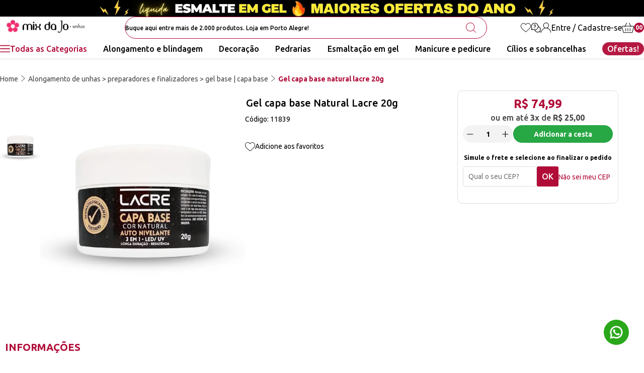

--- FILE ---
content_type: text/html; charset=utf-8
request_url: https://www.mixdajo.com.br/produto/gel-capa-base-natural-lacre-20g-140297
body_size: 90234
content:
<!DOCTYPE html><html lang=pt-BR><head><script>(function(n,t,i,r,u){n[r]=n[r]||[];n[r].push({"gtm.start":(new Date).getTime(),event:"gtm.js"});var e=t.getElementsByTagName(i)[0],f=t.createElement(i),o=r!="dataLayer"?"&l="+r:"";f.async=!0;f.src="https://www.googletagmanager.com/gtm.js?id="+u+o;e.parentNode.insertBefore(f,e)})(window,document,"script","dataLayer","GTM-ML26NJFM")</script><meta name=robots content="max-image-size: large" /><meta charset=UTF-8 /><meta http-equiv=X-UA-Compatible content="IE=edge" /><meta name=viewport content="width=device-width, initial-scale=1.0" /><meta name=author content="Mix da Jo" /><meta name=twitter:title content="Add title here" /><meta name=twitter:description content="Add description here" /><meta name=twitter:url content=https://your-website.com/twitter-image.png /><meta name=twitter:card content=summary /><title>Gel capa base Natural Lacre 20g | Mix da Jo</title><meta property=og:title content="Gel capa base Natural Lacre 20g" /><meta property=og:description content="Gel capa base Natural Lacre 20g" /><meta property=og:image content="https://mixdajo.fbitsstatic.net/img/p/gel-capa-base-natural-lacre-20g-140297/326818.jpg?w=530&h=530&v=no-value" /><meta property=og:image:width content=1100 /><meta property=og:image:height content=1100 /><meta property=og:url content=https://www.mixdajo.com.br/produto/ gel-capa-base-natural-lacre-20g-140297 /><link rel=icon type=image/x-icon href="https://mixdajo.fbitsstatic.net/sf/img/favicon.ico?theme=main&v=202601200958" /><style>html{display:none}</style><link rel=preload href="https://mixdajo.fbitsstatic.net/sf/bundle/?type=css&paths=swiper-bundle.min&theme=main&v=202601200958" as=style /><link href="https://mixdajo.fbitsstatic.net/sf/bundle/?type=css&paths=swiper-bundle.min&theme=main&v=202601200958" rel=stylesheet /><link rel=preload href="https://mixdajo.fbitsstatic.net/sf/bundle/?type=css&paths=auaha&theme=main&v=202601200958" as=style /><link href="https://mixdajo.fbitsstatic.net/sf/bundle/?type=css&paths=auaha&theme=main&v=202601200958" rel=stylesheet /><link rel=preconnect href=https://fonts.googleapis.com /><link rel=preconnect href=https://fonts.gstatic.com crossorigin /><link rel=preload href="https://fonts.googleapis.com/css2?family=Ubuntu:wght@400;500;700&display=swap" as=style onload='this.onload=null;this.rel="stylesheet"' /><noscript><link href="https://fonts.googleapis.com/css2?family=Ubuntu:wght@400;500;700&display=swap" rel=stylesheet type=text/css /></noscript><style id=no-bg-img>*{background-image:none !important}</style><script type=application/ld+json>{"@context":"https://schema.org/","@type":"Product","name":"Gel capa base Natural Lacre 20g","image":["https://mixdajo.fbitsstatic.net/img/p/gel-capa-base-natural-lacre-20g-140297/326818.jpg?w=530&h=530&v=no-value"],"sku":"11839","gtin13":"7898444721574","url":"https://www.mixdajo.com.br/produto/gel-capa-base-natural-lacre-20g-140297","brand":{"@type":"Brand","name":"Lacre"},"offers":{"@type":"Offer","url":"https://www.mixdajo.com.br/produto/gel-capa-base-natural-lacre-20g-140297","priceCurrency":"BRL","price":"74.99","availability":"https://schema.org/InStock","itemCondition":"https://schema.org/NewCondition"}}</script><meta name=description content="Gel capa base Natural Lacre 20g | Mix da Jo" /></head><body class=product><noscript><iframe src="https://www.googletagmanager.com/ns.html?id=GTM-ML26NJFM" height=0 width=0 style=display:none;visibility:hidden></iframe></noscript><header><div class="topbar desktop"><a href=https://www.mixdajo.com.br/esmaltacao-em-gel><img src="https://mixdajo.fbitsstatic.net/media/liquida-esmalte.png?v=202601200956" alt="Banner Desktop de ofertas do dia" width=1920 height=50 /></a></div><div class="topbar responsivo"><picture><a href=https://www.mixdajo.com.br/esmaltacao-em-gel><img src="https://mixdajo.fbitsstatic.net/media/liquida-esmalte-em-gel.jpg?v=202601200958" alt="Banner Mobile de ofertas do dia" width=992 height=45 /></a></picture></div><nav class=navbar><div class=navbar__container><button class="menu__button mobile" type=button ah-toggle=#menu-offcanvas aria-label="Abrir menu"><svg width=20 height=20 viewBox="0 0 20 20" fill=none xmlns=http://www.w3.org/2000/svg><g clip-path=url(#clip0_27_5488)><path d="M19.1186 2.72823C19.0793 2.72693 19.0314 2.72736 18.9809 2.72736H18.9167H1.12647C0.417193 2.72736 0.237716 2.84126 0.000427246 3.47677V3.68213C0.00948737 3.71492 0.0176846 3.74814 0.0241561 3.78222C0.18163 4.24903 0.457316 4.44102 0.971154 4.44361C1.40604 4.44577 1.85042 4.44534 2.28013 4.4449H2.37418C2.56832 4.4449 2.76204 4.44447 2.95575 4.44447H18.9922C19.2976 4.44447 19.7247 4.39097 19.9292 3.93236L19.9323 3.91942C19.9465 3.86333 19.9668 3.78265 20 3.68903V3.51818C19.9819 3.45778 19.9676 3.39522 19.9577 3.3318C19.8231 2.95559 19.5259 2.7416 19.1181 2.72866L19.1186 2.72823Z" fill=#FF2868 /><path d="M19.9996 16.1735C19.9707 16.0812 19.9547 16.0023 19.9448 15.9479C19.8071 15.5924 19.4905 15.3957 19.05 15.3935C18.3325 15.3896 17.5857 15.3909 16.9265 15.3918C16.6154 15.3918 16.3048 15.3927 15.9937 15.3927H1.00783C0.508661 15.3927 0.196303 15.5739 0.0543607 15.9458C0.0444377 15.9954 0.0280432 16.0696 0 16.1546V16.3457C0.0159631 16.3944 0.029769 16.4449 0.0405548 16.4967C0.170848 16.8729 0.465518 17.0895 0.871497 17.1072C0.912052 17.1089 0.962099 17.1089 1.01516 17.1085H1.08161H18.8731C19.5876 17.1085 19.7571 17.0019 19.9996 16.3573V16.174V16.1735Z" fill=#FF2868 /><path d="M19.9996 9.80115C19.9543 9.66137 19.896 9.49052 19.8361 9.41674C19.6397 9.17471 19.4525 9.07461 19.1911 9.0703C18.5819 9.06038 17.9554 9.0621 17.3501 9.06383C17.109 9.06469 16.8691 9.06512 16.6288 9.06512H1.09023C0.408564 9.06512 0.216576 9.19196 0.000427246 9.81064V10.0061C0.0168217 10.0579 0.0306276 10.1109 0.0414135 10.1657C0.180335 10.5721 0.466376 10.7697 0.916362 10.7702C2.92555 10.7719 4.95027 10.7714 6.90812 10.771C7.76279 10.771 8.6179 10.771 9.47257 10.771H18.9486C19.5893 10.771 19.8197 10.6053 20 10.0048V9.80201L19.9996 9.80115Z" fill=#FF2868 /></g><defs><clipPath id=clip0_27_5488><rect width=20 height=20 fill=white /></clipPath></defs></svg></button><aside id=menu-offcanvas class="menu__offcanvas mobile ah-offcanvas"><div class=ah-offcanvas-bar><button class=ah-close type=button><svg id=close-svg xmlns=http://www.w3.org/2000/svg width=19.023 height=19.023 viewBox="0 0 19.023 19.023"><path id=menu-offcanvas_mobilesvg data-name="Path 165" d=M10.562,9.512,18.8,1.269A.743.743,0,0,0,17.754.218L9.511,8.461,1.268.218A.743.743,0,0,0,.217,1.269L8.46,9.512.217,17.755a.743.743,0,0,0,1.051,1.051l8.243-8.243,8.243,8.243A.743.743,0,0,0,18.8,17.755Z transform="translate(0 -0.001)" fill=white /></svg></button><div class=nav-mobile__header><div class=info><div class=info__bottom><span class="info__links authenticated">Olá, <span class=user-name></span>!</span> <span class="info__links not-authenticated">Olá, seja bem vinda!</span></div></div></div><div class=nav-mobile__wishlist><a class=navbar__mbWishlist href=/listadedesejos><svg width=20 height=19 viewBox="0 0 20 19" fill=none xmlns=http://www.w3.org/2000/svg><path d="M17.4668 12.31C18.1125 11.6081 18.9165 10.6547 19.4056 9.50012C20.3451 7.28234 20.1701 5.1703 18.886 3.2234C18.3055 2.34286 17.4619 1.66884 16.4468 1.27424C15.4362 0.881887 14.355 0.804047 13.3192 1.04882C12.1183 1.33363 11.1159 2.01755 10.2551 3.14016C10.2065 3.2036 10.1246 3.30934 9.99461 3.30934C9.86457 3.30934 9.77548 3.1964 9.73499 3.14241C9.19821 2.42565 8.55254 1.86592 7.81553 1.47896C6.8099 0.948929 5.69449 0.790999 4.50079 1.00832C3.51586 1.18785 2.64882 1.61665 1.92351 2.28211C0.891339 3.2279 0.267267 4.45534 0.0674916 5.92981C0.0656918 5.94331 0.0652419 5.95681 0.0647919 5.97075C0.0625422 6.0333 0.0593926 6.12419 0 6.20698V7.46007C0.0584927 7.54196 0.0616423 7.6342 0.0629922 7.68594C0.0629922 7.69764 0.0638921 7.70979 0.0652419 7.72104C0.195276 8.71721 0.576828 9.68504 1.2306 10.679C2.07784 11.9676 3.18785 13.0452 4.26097 14.0185C5.34939 15.0043 6.50709 15.9919 7.52846 16.8634C8.10214 17.353 8.66367 17.8326 9.2243 18.3181C9.30889 18.3915 9.40878 18.4738 9.51317 18.5305C9.91002 18.746 10.3474 18.6772 10.7447 18.3366C11.7737 17.4547 12.6947 16.6632 13.5595 15.9177C13.6234 15.8623 13.6877 15.807 13.7521 15.7516C13.8191 15.694 13.8862 15.636 13.9532 15.578C15.1469 14.5507 16.3816 13.4889 17.4659 12.31H17.4668ZM15.0425 13.4988C14.0266 14.4149 12.9696 15.3174 11.9478 16.1899L11.811 16.3069C11.294 16.7483 10.7595 17.205 10.238 17.6572C10.1809 17.7066 10.1039 17.7732 9.99371 17.7732C9.91857 17.7732 9.84298 17.7404 9.76874 17.676C9.16581 17.1492 8.54579 16.6196 7.94646 16.1075L7.89112 16.0603C6.68212 15.0277 5.43217 13.9604 4.25017 12.8522C3.20045 11.8677 2.47964 11.0457 1.91406 10.1854C0.796851 8.48909 0.549832 6.71541 1.17975 4.91384C1.76423 3.24499 2.90124 2.21732 4.55973 1.85917C6.10304 1.52621 7.46907 1.955 8.61913 3.13476C8.91294 3.43667 9.15051 3.77548 9.38043 4.10304L9.41868 4.15748C9.45962 4.21552 9.50012 4.27357 9.54151 4.33116C9.64725 4.47874 9.80788 4.56513 9.98246 4.56783C10.1633 4.57188 10.3361 4.48504 10.4527 4.33206C10.5003 4.26952 10.5431 4.20292 10.5885 4.13228L10.593 4.12508C10.625 4.07559 10.6569 4.0261 10.6898 3.9775C11.2868 3.11316 11.9051 2.54713 12.6353 2.19572C14.0315 1.52351 15.4313 1.59055 16.796 2.3964C18.103 3.1676 18.8783 4.43285 19.1006 6.15613C19.1159 6.27312 19.1267 6.40045 19.1334 6.54533L19.1343 6.56963V6.57098C19.1361 6.63352 19.1357 6.69471 19.1352 6.75456L19.1343 6.87199C19.1397 8.00675 18.7978 9.08392 18.0887 10.1647C17.2176 11.4911 16.0594 12.5813 15.0416 13.4988H15.0425Z" /></svg> Meus favoritos</a></div><div class="nav-mobile__dropdown nav-mobile__dropdown--root"><div class="nav-mobile__list nav-mobile__list--root"><ul><li class="nav-mobile__item nav-mobile__item--nv1"><a href=/alongamento-de-unhas class="nav-mobile__link nav-mobile__link--nv1">Alongamento de unhas <span class=nav-mobile__link-icon></span></a><div class="nav-mobile__dropdown nav-mobile__dropdown--nv1"><ul class="nav-mobile__list nav-mobile__list--nv1"><li class="nav-mobile__item nav-mobile__item--nv2"><a href=/alongamento-de-unhas/acessorios class="nav-mobile__link nav-mobile__link--nv2">Acessórios <span class=nav-mobile__link-icon></span></a><div class="nav-mobile__dropdown nav-mobile__dropdown--nv2"><ul class="nav-mobile__list nav-mobile__list--nv2"></ul></div></li><li class="nav-mobile__item nav-mobile__item--nv2"><a href=/alongamento-de-unhas/broca-de-unhas class="nav-mobile__link nav-mobile__link--nv2">Broca de unhas <span class=nav-mobile__link-icon></span></a><div class="nav-mobile__dropdown nav-mobile__dropdown--nv2"><ul class="nav-mobile__list nav-mobile__list--nv2"><li class="nav-mobile__item nav-mobile__item--nv3"><a href=/alongamento-de-unhas/broca-de-unhas/acessorios-para-brocas class="nav-mobile__link nav-mobile__link--nv3">Acessórios para brocas <span class=nav-mobile__link-icon></span></a></li><li class="nav-mobile__item nav-mobile__item--nv3"><a href=/alongamento-de-unhas/broca-de-unhas/brocas-de-pedra-esponja-e-outras class="nav-mobile__link nav-mobile__link--nv3">Brocas de pedra, esponja e outras <span class=nav-mobile__link-icon></span></a></li><li class="nav-mobile__item nav-mobile__item--nv3"><a href=/alongamento-de-unhas/broca-de-unhas/ceramica class="nav-mobile__link nav-mobile__link--nv3">Cerâmica <span class=nav-mobile__link-icon></span></a></li><li class="nav-mobile__item nav-mobile__item--nv3"><a href=/alongamento-de-unhas/broca-de-unhas/diamantada class="nav-mobile__link nav-mobile__link--nv3">Diamantada <span class=nav-mobile__link-icon></span></a></li><li class="nav-mobile__item nav-mobile__item--nv3"><a href=/alongamento-de-unhas/broca-de-unhas/tungstenio class="nav-mobile__link nav-mobile__link--nv3">Tungstênio <span class=nav-mobile__link-icon></span></a></li></ul></div></li><li class="nav-mobile__item nav-mobile__item--nv2"><a href=/alongamento-de-unhas/cristalizador-de-gel class="nav-mobile__link nav-mobile__link--nv2">Cristalizador de gel <span class=nav-mobile__link-icon></span></a><div class="nav-mobile__dropdown nav-mobile__dropdown--nv2"><ul class="nav-mobile__list nav-mobile__list--nv2"></ul></div></li><li class="nav-mobile__item nav-mobile__item--nv2"><a href=/alongamento-de-unhas/eletricos class="nav-mobile__link nav-mobile__link--nv2">Elétricos <span class=nav-mobile__link-icon></span></a><div class="nav-mobile__dropdown nav-mobile__dropdown--nv2"><ul class="nav-mobile__list nav-mobile__list--nv2"><li class="nav-mobile__item nav-mobile__item--nv3"><a href=/alongamento-de-unhas/eletricos/cabines class="nav-mobile__link nav-mobile__link--nv3">Cabines <span class=nav-mobile__link-icon></span></a></li><li class="nav-mobile__item nav-mobile__item--nv3"><a href=/alongamento-de-unhas/eletricos/coletor-sugador-de-po class="nav-mobile__link nav-mobile__link--nv3">Coletor | sugador de pó <span class=nav-mobile__link-icon></span></a></li><li class="nav-mobile__item nav-mobile__item--nv3"><a href=/alongamento-de-unhas/eletricos/luminarias class="nav-mobile__link nav-mobile__link--nv3">Luminárias <span class=nav-mobile__link-icon></span></a></li><li class="nav-mobile__item nav-mobile__item--nv3"><a href=/alongamento-de-unhas/eletricos/outros-aparelhos class="nav-mobile__link nav-mobile__link--nv3">Outros aparelhos <span class=nav-mobile__link-icon></span></a></li></ul></div></li><li class="nav-mobile__item nav-mobile__item--nv2"><a href=/alongamento-de-unhas/extensores class="nav-mobile__link nav-mobile__link--nv2">Extensores <span class=nav-mobile__link-icon></span></a><div class="nav-mobile__dropdown nav-mobile__dropdown--nv2"><ul class="nav-mobile__list nav-mobile__list--nv2"><li class="nav-mobile__item nav-mobile__item--nv3"><a href=/alongamento-de-unhas/extensores/fibras class="nav-mobile__link nav-mobile__link--nv3">Fibras <span class=nav-mobile__link-icon></span></a></li><li class="nav-mobile__item nav-mobile__item--nv3"><a href=/alongamento-de-unhas/extensores/molde-adesivo class="nav-mobile__link nav-mobile__link--nv3">Molde adesivo <span class=nav-mobile__link-icon></span></a></li><li class="nav-mobile__item nav-mobile__item--nv3"><a href=/alongamento-de-unhas/extensores/molde-f1 class="nav-mobile__link nav-mobile__link--nv3">Molde f1 <span class=nav-mobile__link-icon></span></a></li><li class="nav-mobile__item nav-mobile__item--nv3"><a href=/alongamento-de-unhas/extensores/postica-realista class="nav-mobile__link nav-mobile__link--nv3">Postiça realista <span class=nav-mobile__link-icon></span></a></li><li class="nav-mobile__item nav-mobile__item--nv3"><a href=/alongamento-de-unhas/extensores/soft-gel class="nav-mobile__link nav-mobile__link--nv3">Soft gel <span class=nav-mobile__link-icon></span></a></li><li class="nav-mobile__item nav-mobile__item--nv3"><a href=/alongamento-de-unhas/extensores/tips class="nav-mobile__link nav-mobile__link--nv3">Tips <span class=nav-mobile__link-icon></span></a></li></ul></div></li><li class="nav-mobile__item nav-mobile__item--nv2"><a href=/alongamento-de-unhas/gel class="nav-mobile__link nav-mobile__link--nv2">Gel <span class=nav-mobile__link-icon></span></a><div class="nav-mobile__dropdown nav-mobile__dropdown--nv2"><ul class="nav-mobile__list nav-mobile__list--nv2"><li class="nav-mobile__item nav-mobile__item--nv3"><a href=/alongamento-de-unhas/gel/construcao-e-ponto-de-tensao class="nav-mobile__link nav-mobile__link--nv3">Construção e ponto de tensão <span class=nav-mobile__link-icon></span></a></li><li class="nav-mobile__item nav-mobile__item--nv3"><a href=/alongamento-de-unhas/gel/control class="nav-mobile__link nav-mobile__link--nv3">Control <span class=nav-mobile__link-icon></span></a></li><li class="nav-mobile__item nav-mobile__item--nv3"><a href=/alongamento-de-unhas/gel/glimmergel-pigmentador class="nav-mobile__link nav-mobile__link--nv3">Glimmergel pigmentador <span class=nav-mobile__link-icon></span></a></li><li class="nav-mobile__item nav-mobile__item--nv3"><a href=/alongamento-de-unhas/gel/polygel-e-gel-solido class="nav-mobile__link nav-mobile__link--nv3">Polygel e gel sólido <span class=nav-mobile__link-icon></span></a></li></ul></div></li><li class="nav-mobile__item nav-mobile__item--nv2"><a href=/alongamento-de-unhas/kits-em-gel class="nav-mobile__link nav-mobile__link--nv2">Kits em gel <span class=nav-mobile__link-icon></span></a><div class="nav-mobile__dropdown nav-mobile__dropdown--nv2"><ul class="nav-mobile__list nav-mobile__list--nv2"><li class="nav-mobile__item nav-mobile__item--nv3"><a href=/alongamento-de-unhas/kits-em-gel/alongamento class="nav-mobile__link nav-mobile__link--nv3">Alongamento <span class=nav-mobile__link-icon></span></a></li><li class="nav-mobile__item nav-mobile__item--nv3"><a href=/alongamento-de-unhas/kits-em-gel/blindagem class="nav-mobile__link nav-mobile__link--nv3">Blindagem <span class=nav-mobile__link-icon></span></a></li><li class="nav-mobile__item nav-mobile__item--nv3"><a href=/alongamento-de-unhas/kits-em-gel/esmaltacao class="nav-mobile__link nav-mobile__link--nv3">Esmaltação <span class=nav-mobile__link-icon></span></a></li></ul></div></li><li class="nav-mobile__item nav-mobile__item--nv2"><a href=/alongamento-de-unhas/lixas class="nav-mobile__link nav-mobile__link--nv2">Lixas <span class=nav-mobile__link-icon></span></a><div class="nav-mobile__dropdown nav-mobile__dropdown--nv2"><ul class="nav-mobile__list nav-mobile__list--nv2"><li class="nav-mobile__item nav-mobile__item--nv3"><a href=/alongamento-de-unhas/lixas/discos-de-lixas class="nav-mobile__link nav-mobile__link--nv3">Discos de lixas <span class=nav-mobile__link-icon></span></a></li><li class="nav-mobile__item nav-mobile__item--nv3"><a href=/alongamento-de-unhas/lixas/lixa-eletrica-micromotor class="nav-mobile__link nav-mobile__link--nv3">Lixa elétrica | micromotor <span class=nav-mobile__link-icon></span></a></li><li class="nav-mobile__item nav-mobile__item--nv3"><a href=/alongamento-de-unhas/lixas/lixas-manuais-descartaveis class="nav-mobile__link nav-mobile__link--nv3">Lixas manuais | descartáveis <span class=nav-mobile__link-icon></span></a></li></ul></div></li><li class="nav-mobile__item nav-mobile__item--nv2"><a href=/alongamento-de-unhas/lixas-manuais-e-eletricas class="nav-mobile__link nav-mobile__link--nv2">Lixas manuais e elétricas <span class=nav-mobile__link-icon></span></a><div class="nav-mobile__dropdown nav-mobile__dropdown--nv2"><ul class="nav-mobile__list nav-mobile__list--nv2"></ul></div></li><li class="nav-mobile__item nav-mobile__item--nv2"><a href=/alongamento-de-unhas/pinceis class="nav-mobile__link nav-mobile__link--nv2">Pincéis <span class=nav-mobile__link-icon></span></a><div class="nav-mobile__dropdown nav-mobile__dropdown--nv2"><ul class="nav-mobile__list nav-mobile__list--nv2"><li class="nav-mobile__item nav-mobile__item--nv3"><a href=/alongamento-de-unhas/pinceis/cerdas-naturais class="nav-mobile__link nav-mobile__link--nv3">Cerdas naturais <span class=nav-mobile__link-icon></span></a></li><li class="nav-mobile__item nav-mobile__item--nv3"><a href=/alongamento-de-unhas/pinceis/lingua-de-gato class="nav-mobile__link nav-mobile__link--nv3">Língua de gato <span class=nav-mobile__link-icon></span></a></li><li class="nav-mobile__item nav-mobile__item--nv3"><a href=/alongamento-de-unhas/pinceis/pincel-para-esmaltacao-em-gel class="nav-mobile__link nav-mobile__link--nv3">Pincel para esmaltação em gel <span class=nav-mobile__link-icon></span></a></li><li class="nav-mobile__item nav-mobile__item--nv3"><a href=/alongamento-de-unhas/pinceis/quadrado class="nav-mobile__link nav-mobile__link--nv3">Quadrado <span class=nav-mobile__link-icon></span></a></li><li class="nav-mobile__item nav-mobile__item--nv3"><a href=/alongamento-de-unhas/pinceis/unhas-de-acrilico-e-polygel class="nav-mobile__link nav-mobile__link--nv3">Unhas de acrilico e polygel <span class=nav-mobile__link-icon></span></a></li></ul></div></li><li class="nav-mobile__item nav-mobile__item--nv2"><a href=/alongamento-de-unhas/polygel-e-gel-solido class="nav-mobile__link nav-mobile__link--nv2">Polygel e gel sólido <span class=nav-mobile__link-icon></span></a><div class="nav-mobile__dropdown nav-mobile__dropdown--nv2"><ul class="nav-mobile__list nav-mobile__list--nv2"></ul></div></li><li class="nav-mobile__item nav-mobile__item--nv2"><a href=/alongamento-de-unhas/preparadores-e-finalizadores class="nav-mobile__link nav-mobile__link--nv2">Preparadores e finalizadores <span class=nav-mobile__link-icon></span></a><div class="nav-mobile__dropdown nav-mobile__dropdown--nv2"><ul class="nav-mobile__list nav-mobile__list--nv2"><li class="nav-mobile__item nav-mobile__item--nv3"><a href=/alongamento-de-unhas/preparadores-e-finalizadores/desidrat class="nav-mobile__link nav-mobile__link--nv3">Desidrat <span class=nav-mobile__link-icon></span></a></li><li class="nav-mobile__item nav-mobile__item--nv3"><a href=/alongamento-de-unhas/preparadores-e-finalizadores/gel-base-capa-base class="nav-mobile__link nav-mobile__link--nv3">Gel base | capa base <span class=nav-mobile__link-icon></span></a></li><li class="nav-mobile__item nav-mobile__item--nv3"><a href=/alongamento-de-unhas/preparadores-e-finalizadores/prep class="nav-mobile__link nav-mobile__link--nv3">Prep <span class=nav-mobile__link-icon></span></a></li><li class="nav-mobile__item nav-mobile__item--nv3"><a href=/alongamento-de-unhas/preparadores-e-finalizadores/primers class="nav-mobile__link nav-mobile__link--nv3">Primers <span class=nav-mobile__link-icon></span></a></li><li class="nav-mobile__item nav-mobile__item--nv3"><a href=/alongamento-de-unhas/preparadores-e-finalizadores/selante-e-top-coat class="nav-mobile__link nav-mobile__link--nv3">Selante e top coat <span class=nav-mobile__link-icon></span></a></li></ul></div></li><li class="nav-mobile__item nav-mobile__item--nv2"><a href=/alongamento-de-unhas/unhas-de-acrilico class="nav-mobile__link nav-mobile__link--nv2">Unhas de acrílico <span class=nav-mobile__link-icon></span></a><div class="nav-mobile__dropdown nav-mobile__dropdown--nv2"><ul class="nav-mobile__list nav-mobile__list--nv2"><li class="nav-mobile__item nav-mobile__item--nv3"><a href=/alongamento-de-unhas/unhas-de-acrilico/acrilico-liquido-monomer class="nav-mobile__link nav-mobile__link--nv3">Acrílico líquido (monomer) <span class=nav-mobile__link-icon></span></a></li><li class="nav-mobile__item nav-mobile__item--nv3"><a href=/alongamento-de-unhas/unhas-de-acrilico/moldes-de-papel class="nav-mobile__link nav-mobile__link--nv3">Moldes de papel <span class=nav-mobile__link-icon></span></a></li><li class="nav-mobile__item nav-mobile__item--nv3"><a href=/alongamento-de-unhas/unhas-de-acrilico/pinceis class="nav-mobile__link nav-mobile__link--nv3">Pincéis <span class=nav-mobile__link-icon></span></a></li><li class="nav-mobile__item nav-mobile__item--nv3"><a href=/alongamento-de-unhas/unhas-de-acrilico/po-acrilico class="nav-mobile__link nav-mobile__link--nv3">Pó acrílico <span class=nav-mobile__link-icon></span></a></li></ul></div></li></ul></div></li><li class="nav-mobile__item nav-mobile__item--nv1"><a href=/decoracao-de-unhas class="nav-mobile__link nav-mobile__link--nv1">Decoração de unhas <span class=nav-mobile__link-icon></span></a><div class="nav-mobile__dropdown nav-mobile__dropdown--nv1"><ul class="nav-mobile__list nav-mobile__list--nv1"><li class="nav-mobile__item nav-mobile__item--nv2"><a href=/decoracao-de-unhas/acessorios-para-unhas class="nav-mobile__link nav-mobile__link--nv2">Acessórios para unhas <span class=nav-mobile__link-icon></span></a><div class="nav-mobile__dropdown nav-mobile__dropdown--nv2"><ul class="nav-mobile__list nav-mobile__list--nv2"></ul></div></li><li class="nav-mobile__item nav-mobile__item--nv2"><a href=/decoracao-de-unhas/de-mesa-e-fotos class="nav-mobile__link nav-mobile__link--nv2">De mesa e fotos <span class=nav-mobile__link-icon></span></a><div class="nav-mobile__dropdown nav-mobile__dropdown--nv2"><ul class="nav-mobile__list nav-mobile__list--nv2"></ul></div></li><li class="nav-mobile__item nav-mobile__item--nv2"><a href=/decoracao-de-unhas/encapsulada class="nav-mobile__link nav-mobile__link--nv2">Encapsulada <span class=nav-mobile__link-icon></span></a><div class="nav-mobile__dropdown nav-mobile__dropdown--nv2"><ul class="nav-mobile__list nav-mobile__list--nv2"></ul></div></li><li class="nav-mobile__item nav-mobile__item--nv2"><a href=/decoracao-de-unhas/flakes-e-folhas-de-ouro class="nav-mobile__link nav-mobile__link--nv2">Flakes e folhas de ouro <span class=nav-mobile__link-icon></span></a><div class="nav-mobile__dropdown nav-mobile__dropdown--nv2"><ul class="nav-mobile__list nav-mobile__list--nv2"></ul></div></li><li class="nav-mobile__item nav-mobile__item--nv2"><a href=/decoracao-de-unhas/flores-secas-para-unhas class="nav-mobile__link nav-mobile__link--nv2">Flores secas para unhas <span class=nav-mobile__link-icon></span></a><div class="nav-mobile__dropdown nav-mobile__dropdown--nv2"><ul class="nav-mobile__list nav-mobile__list--nv2"></ul></div></li><li class="nav-mobile__item nav-mobile__item--nv2"><a href=/decoracao-de-unhas/foils-peliculas-e-adesivos class="nav-mobile__link nav-mobile__link--nv2">Foils, películas e adesivos <span class=nav-mobile__link-icon></span></a><div class="nav-mobile__dropdown nav-mobile__dropdown--nv2"><ul class="nav-mobile__list nav-mobile__list--nv2"></ul></div></li><li class="nav-mobile__item nav-mobile__item--nv2"><a href=/decoracao-de-unhas/folha-de-espelho class="nav-mobile__link nav-mobile__link--nv2">Folha de espelho <span class=nav-mobile__link-icon></span></a><div class="nav-mobile__dropdown nav-mobile__dropdown--nv2"><ul class="nav-mobile__list nav-mobile__list--nv2"></ul></div></li><li class="nav-mobile__item nav-mobile__item--nv2"><a href=/decoracao-de-unhas/glitter class="nav-mobile__link nav-mobile__link--nv2">Glitter <span class=nav-mobile__link-icon></span></a><div class="nav-mobile__dropdown nav-mobile__dropdown--nv2"><ul class="nav-mobile__list nav-mobile__list--nv2"><li class="nav-mobile__item nav-mobile__item--nv3"><a href=/decoracao-de-unhas/glitter/extra-fino class="nav-mobile__link nav-mobile__link--nv3">Extra fino <span class=nav-mobile__link-icon></span></a></li><li class="nav-mobile__item nav-mobile__item--nv3"><a href=/decoracao-de-unhas/glitter/glitter-para-encapsular class="nav-mobile__link nav-mobile__link--nv3">Glitter para encapsular <span class=nav-mobile__link-icon></span></a></li><li class="nav-mobile__item nav-mobile__item--nv3"><a href=/decoracao-de-unhas/glitter/kits-e-torres class="nav-mobile__link nav-mobile__link--nv3">Kits e torres <span class=nav-mobile__link-icon></span></a></li><li class="nav-mobile__item nav-mobile__item--nv3"><a href=/decoracao-de-unhas/glitter/medio-e-flocado class="nav-mobile__link nav-mobile__link--nv3">Médio e flocado <span class=nav-mobile__link-icon></span></a></li><li class="nav-mobile__item nav-mobile__item--nv3"><a href=/decoracao-de-unhas/glitter/po-ultra-e-mega-fino class="nav-mobile__link nav-mobile__link--nv3">Pó ultra e mega fino <span class=nav-mobile__link-icon></span></a></li></ul></div></li><li class="nav-mobile__item nav-mobile__item--nv2"><a href=/decoracao-de-unhas/madreperola class="nav-mobile__link nav-mobile__link--nv2">Madrepérola <span class=nav-mobile__link-icon></span></a><div class="nav-mobile__dropdown nav-mobile__dropdown--nv2"><ul class="nav-mobile__list nav-mobile__list--nv2"></ul></div></li><li class="nav-mobile__item nav-mobile__item--nv2"><a href=/decoracao-de-unhas/pinceis-para-decoracao class="nav-mobile__link nav-mobile__link--nv2">Pincéis para decoração <span class=nav-mobile__link-icon></span></a><div class="nav-mobile__dropdown nav-mobile__dropdown--nv2"><ul class="nav-mobile__list nav-mobile__list--nv2"></ul></div></li><li class="nav-mobile__item nav-mobile__item--nv2"><a href=/decoracao-de-unhas/po-cromado-pigmentos-e-tintas class="nav-mobile__link nav-mobile__link--nv2">Pó cromado, pigmentos e tintas <span class=nav-mobile__link-icon></span></a><div class="nav-mobile__dropdown nav-mobile__dropdown--nv2"><ul class="nav-mobile__list nav-mobile__list--nv2"></ul></div></li><li class="nav-mobile__item nav-mobile__item--nv2"><a href=/decoracao-de-unhas/spider-gel-e-outros-geis-decorativos class="nav-mobile__link nav-mobile__link--nv2">Spider gel e outros géis decorativos <span class=nav-mobile__link-icon></span></a><div class="nav-mobile__dropdown nav-mobile__dropdown--nv2"><ul class="nav-mobile__list nav-mobile__list--nv2"></ul></div></li></ul></div></li><li class="nav-mobile__item nav-mobile__item--nv1"><a href=/ofertas-e-listas class="nav-mobile__link nav-mobile__link--nv1">Ofertas e listas <span class=nav-mobile__link-icon></span></a><div class="nav-mobile__dropdown nav-mobile__dropdown--nv1"><ul class="nav-mobile__list nav-mobile__list--nv1"><li class="nav-mobile__item nav-mobile__item--nv2"><a href=/ofertas-e-listas/mais-pedidos class="nav-mobile__link nav-mobile__link--nv2">Mais pedidos <span class=nav-mobile__link-icon></span></a><div class="nav-mobile__dropdown nav-mobile__dropdown--nv2"><ul class="nav-mobile__list nav-mobile__list--nv2"></ul></div></li><li class="nav-mobile__item nav-mobile__item--nv2"><a href=/ofertas-e-listas/outlet class="nav-mobile__link nav-mobile__link--nv2">Outlet <span class=nav-mobile__link-icon></span></a><div class="nav-mobile__dropdown nav-mobile__dropdown--nv2"><ul class="nav-mobile__list nav-mobile__list--nv2"></ul></div></li><li class="nav-mobile__item nav-mobile__item--nv2"><a href=/ofertas-e-listas/promo-do-dia class="nav-mobile__link nav-mobile__link--nv2">Promo do dia <span class=nav-mobile__link-icon></span></a><div class="nav-mobile__dropdown nav-mobile__dropdown--nv2"><ul class="nav-mobile__list nav-mobile__list--nv2"></ul></div></li><li class="nav-mobile__item nav-mobile__item--nv2"><a href=/ofertas-e-listas/ultimos-recebidos class="nav-mobile__link nav-mobile__link--nv2">Últimos recebidos <span class=nav-mobile__link-icon></span></a><div class="nav-mobile__dropdown nav-mobile__dropdown--nv2"><ul class="nav-mobile__list nav-mobile__list--nv2"></ul></div></li></ul></div></li><li class="nav-item nav-mobile__item nav-item--nv1"><a href=/alongamento-de-unhas class="nav-link nav-mobile__link--nv1">Alongamento e blindagem <span class=nav-mobile__link-icon></span></a><div class="nav-mobile__dropdown dropdown-menu"><ul class=nav-mobile__list><li class="nav-item nav-item--sub dropdown-submenu"><a href=/alongamento-de-unhas/kits-em-gel class="nav-link dropdown-item dropdown-toggle">Kits completos</a><ul class=dropdown-menu><li class="nav-item nav-item--sub"> <a class=nav-link href=/alongamento-de-unhas/kits-em-gel/alongamento>Alongamento</a></li><li class="nav-item nav-item--sub"><a class=nav-link href=/alongamento-de-unhas/kits-em-gel/blindagem>Blindagem</a></li><li class="nav-item nav-item--sub"><a class=nav-link href=/alongamento-de-unhas/kits-em-gel/esmaltacao>Esmaltação em gel</a></li></ul></li><li class="nav-item nav-item--sub dropdown-submenu"><a href=/alongamento-de-unhas/gel class="nav-link dropdown-item dropdown-toggle">Gel</a><ul class=dropdown-menu><li class="nav-item nav-item--sub"> <a class=nav-link href=/alongamento-de-unhas/gel/construcao-e-ponto-de-tensao>Construção</a></li><li class="nav-item nav-item--sub"><a class=nav-link href=/alongamento-de-unhas/gel/control>Control</a></li><li class="nav-item nav-item--sub"><a class=nav-link href=/alongamento-de-unhas/gel/polygel-e-gel-solido>Polygel e gel sólido</a></li><li class="nav-item nav-item--sub"><a class=nav-link href=/alongamento-de-unhas/gel/glimmergel-pigmentador>Glimmergel pigmentador</a></li></ul></li><li class="nav-item nav-item--sub dropdown-submenu"><a href=/alongamento-de-unhas/preparadores-e-finalizadores class="nav-link dropdown-item dropdown-toggle">Preparadores e top coat</a><ul class=dropdown-menu><li class="nav-item nav-item--sub"> <a class=nav-link href=/alongamento-de-unhas/preparadores-e-finalizadores/desidrat>Desidrat e prep (passo 1 e 2)</a></li><li class="nav-item nav-item--sub"><a class=nav-link href=/alongamento-de-unhas/preparadores-e-finalizadores/primers>Primers (passo 3 e 4)</a></li><li class="nav-item nav-item--sub"><a class=nav-link href=/alongamento-de-unhas/preparadores-e-finalizadores/gel-base-capa-base>Gel capa base (passo 5)</a></li><li class="nav-item nav-item--sub"><a class=nav-link href=/alongamento-de-unhas/preparadores-e-finalizadores/selante-e-top-coat>Selante e top coat</a></li></ul></li><li class="nav-item nav-item--sub dropdown-submenu"><a href=/alongamento-de-unhas/eletricos class="nav-link dropdown-item dropdown-toggle">Elétricos</a><ul class=dropdown-menu><li class="nav-item nav-item--sub"> <a class=nav-link href=/alongamento-de-unhas/eletricos/cabines>Cabines</a></li><li class="nav-item nav-item--sub"><a class=nav-link href=/alongamento-de-unhas/eletricos/coletor-sugador-de-po>Coletores</a></li><li class="nav-item nav-item--sub"><a class=nav-link href=/alongamento-de-unhas/lixas/lixa-eletrica-micromotor>Lixas</a></li><li class="nav-item nav-item--sub"><a class=nav-link href=/alongamento-de-unhas/eletricos/luminarias>Luminárias</a></li></ul></li><li class="nav-item nav-item--sub dropdown-submenu"><a href=/alongamento-de-unhas/broca-de-unhas class="nav-link dropdown-item dropdown-toggle">Brocas para unhas</a><ul class=dropdown-menu><li class="nav-item nav-item--sub"> <a class=nav-link href=/alongamento-de-unhas/broca-de-unhas/diamantada>Diamantada</a></li><li class="nav-item nav-item--sub"><a class=nav-link href=/alongamento-de-unhas/broca-de-unhas/ceramica>Cerâmica</a></li><li class="nav-item nav-item--sub"><a class=nav-link href=/alongamento-de-unhas/broca-de-unhas/tungstenio>Tungstênio</a></li><li class="nav-item nav-item--sub"><a class=nav-link href=/alongamento-de-unhas/broca-de-unhas/brocas-de-pedra-esponja-e-outras>Brocas de pedra, esponja e outras</a></li><li class="nav-item nav-item--sub"><a class=nav-link href=/alongamento-de-unhas/broca-de-unhas/acessorios-para-brocas>Acessórios para brocas</a></li></ul></li><li class="nav-item nav-item--sub dropdown-submenu"><a href=/alongamento-de-unhas/acessorios class="nav-link dropdown-item dropdown-toggle">Descartáveis e acessórios</a><ul class=dropdown-menu><li class="nav-item nav-item--sub"> <a class=nav-link href=/organizadores>Organizadores</a></li><li class="nav-item nav-item--sub"><a class=nav-link href=/manicure-e-pedicure/descartaveis-lixas-luvas-envelopes>Descartáveis - luvas, lixas, toucas, toalhas e outros</a></li></ul></li><li class="nav-item nav-item--sub dropdown-submenu"><a href=/alongamento-de-unhas/extensores class="nav-link dropdown-item dropdown-toggle">Extensores</a><ul class=dropdown-menu><li class="nav-item nav-item--sub"> <a class=nav-link href=/alongamento-de-unhas/extensores/fibras>Fibras</a></li><li class="nav-item nav-item--sub"><a class=nav-link href=/alongamento-de-unhas/extensores/tips>Tips</a></li><li class="nav-item nav-item--sub"><a class=nav-link href=/alongamento-de-unhas/extensores/molde-f1>Moldes f1</a></li><li class="nav-item nav-item--sub"><a class=nav-link href=/alongamento-de-unhas/extensores/soft-gel>Softgel</a></li></ul></li><li class="nav-item nav-item--sub dropdown-submenu"><a href=/alongamento-de-unhas/pinceis class="nav-link dropdown-item dropdown-toggle">Pincéis</a><ul class=dropdown-menu><li class="nav-item nav-item--sub"> <a class=nav-link href=/alongamento-de-unhas/pinceis/lingua-de-gato>Língua de gato</a></li><li class="nav-item nav-item--sub"><a class=nav-link href=/alongamento-de-unhas/pinceis/quadrado>Quadrado</a></li><li class="nav-item nav-item--sub"><a class=nav-link href=/alongamento-de-unhas/pinceis/pincel-para-esmaltacao-em-gel>Pincel para esmaltação em gel</a></li></ul></li><li class="nav-item nav-item--sub dropdown-submenu"><a href=/alongamento-de-unhas/unhas-de-acrilico class="nav-link dropdown-item dropdown-toggle">Unhas de acrílico</a><ul class=dropdown-menu><li class="nav-item nav-item--sub"> <a class=nav-link href=/alongamento-de-unhas/unhas-de-acrilico/po-acrilico>Pó acrílico</a></li><li class="nav-item nav-item--sub"><a class=nav-link href=/alongamento-de-unhas/unhas-de-acrilico/acrilico-liquido-monomer>Acrílico líquido (monomer)</a></li><li class="nav-item nav-item--sub"><a class=nav-link href=/alongamento-de-unhas/unhas-de-acrilico/moldes-de-papel>Moldes de papel</a></li><li class="nav-item nav-item--sub"><a class=nav-link href=/alongamento-de-unhas/unhas-de-acrilico/pinceis>Pincéis</a></li></ul></li><li class="nav-item nav-item--sub dropdown-submenu"><a href=/alongamento-de-unhas/lixas class="nav-link dropdown-item dropdown-toggle">Lixas</a><ul class=dropdown-menu><li class="nav-item nav-item--sub"> <a class=nav-link href=/alongamento-de-unhas/lixas/lixas-manuais-descartaveis>Lixas manuais | descartáveis</a></li><li class="nav-item nav-item--sub"><a class=nav-link href=/alongamento-de-unhas/lixas/lixa-eletrica-micromotor>Lixa elétrica | micromotor</a></li><li class="nav-item nav-item--sub"><a class=nav-link href=/alongamento-de-unhas/lixas/discos-de-lixas>Discos de lixas</a></li></ul></li></ul></div></li><li class="nav-item nav-mobile__item nav-item--nv1"><a href=/decoracao-de-unhas class="nav-link nav-mobile__link--nv1">Decoração <span class=nav-mobile__link-icon></span></a><div class="nav-mobile__dropdown dropdown-menu"><ul class=nav-mobile__list><li class="nav-item nav-item--sub"><a class=nav-link href=/decoracao-de-unhas/folha-de-espelho>Folha de espelho</a></li><li class="nav-item nav-item--sub"><a class=nav-link href=/decoracao-de-unhas/foils-peliculas-e-adesivos>Foils, películas e adesivos</a></li><li class="nav-item nav-item--sub"><a class=nav-link href=/decoracao-de-unhas/flakes-e-folhas-de-ouro>Flakes e folha de ouro</a></li><li class="nav-item nav-item--sub"><a class=nav-link href=/decoracao-de-unhas/madreperola>Madre pérola</a></li><li class="nav-item nav-item--sub"><a class=nav-link href=/decoracao-de-unhas/pinceis-para-decoracao>Pincéis para decoração</a></li><li class="nav-item nav-item--sub"><a class=nav-link href=/>Expositores</a></li><li class="nav-item nav-item--sub"><a class=nav-link href=/decoracao-de-unhas/acessorios-para-unhas>Acessórios, colas e carimbos</a></li><li class="nav-item nav-item--sub"><a class=nav-link href=/decoracao-de-unhas/encapsulada>Outros para encapsulada</a></li><li class="nav-item nav-item--sub"><a class=nav-link href=/decoracao-de-unhas/po-cromado-pigmentos-e-tintas>Pó metálico e cromado</a></li><li class="nav-item nav-item--sub"><a class=nav-link href=/decoracao-de-unhas/po-cromado-pigmentos-e-tintas>Tintas</a></li><li class="nav-item nav-item--sub dropdown-submenu"><a href=/decoracao-de-unhas/glitter class="nav-link dropdown-item dropdown-toggle">Glitter</a><ul class=dropdown-menu><li class="nav-item nav-item--sub"> <a class=nav-link href=/decoracao-de-unhas/glitter/kits-e-torres>Kits e torres</a></li><li class="nav-item nav-item--sub"><a class=nav-link href=/decoracao-de-unhas/glitter/po-ultra-e-mega-fino>Ultra fino e mega fino</a></li><li class="nav-item nav-item--sub"><a class=nav-link href=/decoracao-de-unhas/glitter/extra-fino>Extra fino</a></li><li class="nav-item nav-item--sub"><a class=nav-link href=/decoracao-de-unhas/glitter/medio-e-flocado>Médio e flocado</a></li><li class="nav-item nav-item--sub"><a class=nav-link href=/decoracao-de-unhas/glitter/glitter-para-encapsular>Mix para encapsular</a></li></ul></li><li class="nav-item nav-item--sub"><a class=nav-link href=/decoracao-de-unhas/de-mesa-e-fotos>Decoração para fotos</a></li><li class="nav-item nav-item--sub"><a class=nav-link href=/decoracao-de-unhas/spider-gel-e-outros-geis-decorativos>Spider gel e outros géis decorativos</a></li></ul></div></li><li class="nav-item nav-mobile__item nav-item--nv1"><a href=/pedrarias class="nav-link nav-mobile__link--nv1">Pedrarias <span class=nav-mobile__link-icon></span></a><div class="nav-mobile__dropdown dropdown-menu"><ul class=nav-mobile__list><li class="nav-item nav-item--sub"><a class=nav-link href=/pedrarias/kits-e-discos>Kits e discos</a></li><li class="nav-item nav-item--sub"><a class=nav-link href=/pedrarias/strass-swaroviski-aaa>Strass swarovski aaa</a></li><li class="nav-item nav-item--sub"><a class=nav-link href=/pedrarias/caviar-folhas-de-metal-e-tachinhas>Caviar, folhas de metal e tachinhas</a></li><li class="nav-item nav-item--sub"><a class=nav-link href=/pedrarias/flores-3d-rosas-e-margaridas>Flores 3d, rosas e margaridas</a></li><li class="nav-item nav-item--sub"><a class=nav-link href=/pedrarias/redondos-olho-de-gato-chaton-e-rivoli>Redondos, olho de gato, chaton e rivoli</a></li><li class="nav-item nav-item--sub"><a class=nav-link href=/pedrarias/gota-navete-e-oval>Gota, navete e oval</a></li><li class="nav-item nav-item--sub"><a class=nav-link href=/pedrarias/meia-perola-e-pedra-da-lua>Meia pérola e pedra da lua</a></li><li class="nav-item nav-item--sub"><a class=nav-link href=/pedrarias/outros-modelos>Outros modelos</a></li></ul></div></li><li class="nav-item nav-mobile__item nav-item--nv1"><a href=/esmaltacao-em-gel class="nav-link nav-mobile__link--nv1">Esmaltação em gel <span class=nav-mobile__link-icon></span></a><div class="nav-mobile__dropdown dropdown-menu"><ul class=nav-mobile__list><li class="nav-item nav-item--sub"><a class=nav-link href=/alongamento-de-unhas/kits-em-gel/esmaltacao>Kit para esmaltação em gel</a></li><li class="nav-item nav-item--sub"><a class=nav-link href=/esmaltacao-em-gel/esmalte-em-gel/kits-de-esmaltes-em-gel>Kits de esmaltes em gel</a></li><li class="nav-item nav-item--sub"><a class=nav-link href=/esmaltacao-em-gel/esmalte-em-gel>Esmalte em gel</a></li><li class="nav-item nav-item--sub"><a class=nav-link href=/esmaltacao-em-gel/acessorios>Acessórios</a></li><li class="nav-item nav-item--sub"><a class=nav-link href=/esmaltacao-em-gel/removedores>Removedores</a></li><li class="nav-item nav-item--sub"><a class=nav-link href=/esmaltacao-em-gel/expositores-e-mostruarios>Expositores</a></li><li class="nav-item nav-item--sub dropdown-submenu"><a href=/esmaltacao-em-gel/esmalte-em-gel class="nav-link dropdown-item dropdown-toggle">Escolha por cor</a><ul class=dropdown-menu><li class="nav-item nav-item--sub"> <a class=nav-link href=/esmaltes-em-gel-branco-e-renda>Esmalte em gel branco e renda</a></li><li class="nav-item nav-item--sub"><a class=nav-link href=/esmalte-em-gel-preto-cinza-e-prateado>Esmalte em gel preto, cinza e prateado</a></li><li class="nav-item nav-item--sub"><a class=nav-link href=/esmalte-em-gel-roxo-e-lilas>Esmalte em gel roxo, lilás e vinho</a></li><li class="nav-item nav-item--sub"><a class=nav-link href=/esmaltação-em-gel-vermelho>Esmalte em gel vermelho</a></li><li class="nav-item nav-item--sub"><a class=nav-link href=/esmalte-em-gel-azul>Esmalte em gel azul</a></li><li class="nav-item nav-item--sub"><a class=nav-link href=/esmalte-em-gel-rosa-e-pink>Esmalte em gel rosa e pink</a></li><li class="nav-item nav-item--sub"><a class=nav-link href=/esmalte-em-gel-nude>Esmalte em gel nude e marrom</a></li><li class="nav-item nav-item--sub"><a class=nav-link href=/esmalte-em-gel-verde>Esmalte em gel verde</a></li><li class="nav-item nav-item--sub"><a class=nav-link href=/esmalte-em-gel-laranja>Esmalte em gel laranja</a></li><li class="nav-item nav-item--sub"><a class=nav-link href=/esmalte-em-gel-com-glitter>Esmalte em gel glitter e perolado</a></li><li class="nav-item nav-item--sub"><a class=nav-link href=/esmalte-em-gel-amarelo-e-dourado>Esmalte em gel amarelo e dourado</a></li><li class="nav-item nav-item--sub"><a class=nav-link href=/esmalte-em-gel-neon>Esmalte em gel neon</a></li></ul></li><li class="nav-item nav-item--sub dropdown-submenu"><a href=/esmaltacao-em-gel/esmalte-em-gel/escolha-por-marca class="nav-link dropdown-item dropdown-toggle">Escolha por marca</a><ul class=dropdown-menu><li class="nav-item nav-item--sub"> <a class=nav-link href=/esmalte-em-gel-d&z>D&z</a></li><li class="nav-item nav-item--sub"><a class=nav-link href=/esmaltes-em-gel-helen-color>Helen color</a></li><li class="nav-item nav-item--sub"><a class=nav-link href=/esmalte-em-gel-gcovelis>Gcovelis</a></li><li class="nav-item nav-item--sub"><a class=nav-link href=/esmalte-em-gel-real-love>Real love</a></li><li class="nav-item nav-item--sub"><a class=nav-link href=/esmalte-em-gel-beltrat>Beltrat</a></li><li class="nav-item nav-item--sub"><a class=nav-link href=/esmalte-em-gel-psiu>Psiu</a></li><li class="nav-item nav-item--sub"><a class=nav-link href=/esmalte-em-gel-sioux>Sioux</a></li><li class="nav-item nav-item--sub"><a class=nav-link href=/esmalte-em-gel-brilia>Brilia</a></li><li class="nav-item nav-item--sub"><a class=nav-link href=/esmalte-em-gel-lacre>Lacre</a></li><li class="nav-item nav-item--sub"><a class=nav-link href=/esmalte-em-gel-volia>Vòlia</a></li></ul></li><li class="nav-item nav-item--sub dropdown-submenu"><a href=/ class="nav-link dropdown-item dropdown-toggle">Camuflagem e top coat colorido</a><ul class=dropdown-menu><li class="nav-item nav-item--sub"> <a class=nav-link href=/esmalte-camuflagem>Esmaltes de camuflagem</a></li><li class="nav-item nav-item--sub"><a class=nav-link href=/esmaltacao-em-gel/esmalte-em-gel/top-coat-colorido>Top coat colorido</a></li></ul></li><li class="nav-item nav-item--sub"><a class=nav-link href=/esmaltacao-em-gel/outros-esmaltes-em-gel-paint-liner-e-outros>Outros esmaltes em gel (liner, paint e outros)</a></li></ul></div></li><li class="nav-item nav-mobile__item nav-item--nv1"><a href=/manicure-e-pedicure class="nav-link nav-mobile__link--nv1">Manicure e pedicure <span class=nav-mobile__link-icon></span></a><div class="nav-mobile__dropdown dropdown-menu"><ul class=nav-mobile__list><li class="nav-item nav-item--sub"><a class=nav-link href=/manicure-e-pedicure/unhas-posticas-e-colas>Unhas postiças e colas</a></li><li class="nav-item nav-item--sub"><a class=nav-link href=/manicure-e-pedicure/alicates-espatulas-e-ferramentas>Alicates, espátulas e acessórios</a></li><li class="nav-item nav-item--sub"><a class=nav-link href=/manicure-e-pedicure/descartaveis-lixas-luvas-envelopes>Descartáveis - luvas, lixas, toucas, toalhas e outros</a></li><li class="nav-item nav-item--sub"><a class=nav-link href=/manicure-e-pedicure/cremes-emolientes-e-acetona>Cremes, emolientes e acetona</a></li><li class="nav-item nav-item--sub"><a class=nav-link href=/manicure-e-pedicure/para-unhas-bases-removedores-fortalecedores-outros>Bases e removedores</a></li><li class="nav-item nav-item--sub"><a class=nav-link href=/hidratante-de-cuticula>Hidratante de cutícula</a></li><li class="nav-item nav-item--sub"><a class=nav-link href=/manicure-e-pedicure/para-unhas-bases-removedores-fortalecedores-outros>Fortalecedores de unhas</a></li><li class="nav-item nav-item--sub"><a class=nav-link href=/alongamento-de-unhas/broca-de-unhas/diamantada>Cutilagem russa</a></li><li class="nav-item nav-item--sub"><a class=nav-link href=/manicure-e-pedicure/pedicure-e-spa-dos-pes>Pedicure e spa dos pés</a></li></ul></div></li><li class="nav-item nav-item--nv1"><a class=nav-link href=/cilios-e-sobrancelhas>Cílios e sobrancelhas</a></li><li class="nav-item nav-mobile__item nav-item--nv1"><a href=https://www.mixdajo.com.br/promo-da-semana class="nav-link nav-mobile__link--nv1 highlight">Ofertas! <span class=nav-mobile__link-icon></span></a><div class="nav-mobile__dropdown dropdown-menu"><ul class=nav-mobile__list><li class="nav-item nav-item--sub"><a class=nav-link href=/promo-da-semana>Promos do dia</a></li><li class="nav-item nav-item--sub"><a class=nav-link href=/liquida-esmalte-em-gel>Liquida de esmaltes</a></li><li class="nav-item nav-item--sub"><a class=nav-link href=/ofertas-no-combo>Ofertas no combo</a></li><li class="nav-item nav-item--sub"><a class=nav-link href=/ofertas-e-listas/outlet>Outlet</a></li><li class="nav-item nav-item--sub"><a class=nav-link href=/novidades-para-unhas>Últimos recebidos</a></li></ul></div></li></ul></div></div></div></aside><div class=navbar__logo id=partner_logo><a class=navbar-brand href=/><img src="https://mixdajo.fbitsstatic.net/sf/img/logo.png?theme=main&v=202601200958" alt="Mix da Jo" title="Mix da Jo" width=180 height=38 /></a></div><div class=navbar__search><form class=search__form onsubmit=search(event,null)><div class=autocomplete><input id=search-bar type=search placeholder="Buque aqui entre mais de 2.000 produtos. Loja em Porto Alegre!" autocomplete=off /><div id=autocomplete-list></div></div><button class=search__submit aria-label=search-button type=submit><svg width=20 height=20 viewBox="0 0 20 20" fill=none xmlns=http://www.w3.org/2000/svg><path d="M19.9802 19.3558C19.944 19.2339 19.8517 19.1421 19.7543 19.0452L18.8056 18.096C17.7197 17.0096 16.5971 15.886 15.4883 14.7859C15.3011 14.6007 15.2389 14.4523 15.446 14.2014C16.7343 12.6391 17.4009 10.8076 17.4285 8.75826V8.73122C17.4183 8.06155 17.3673 7.51785 17.2668 7.02056C16.8129 4.7713 15.5388 2.825 13.6792 1.54073C11.8196 0.255951 9.54486 -0.250005 7.27315 0.116201C4.8969 0.498729 2.76545 1.89623 1.42508 3.95014C0.0857223 6.00304 -0.335058 8.51497 0.271376 10.8418C1.03337 13.7653 3.18878 16.0615 6.03683 16.9831C7.39148 17.4217 8.841 17.5237 10.2283 17.2779C11.712 17.0152 13.0697 16.3828 14.2637 15.3969C14.3586 15.3183 14.4366 15.2842 14.5075 15.2842C14.5983 15.2842 14.6768 15.3398 14.7661 15.4295C15.9565 16.6276 17.1714 17.841 18.346 19.0151L19.0361 19.7052C19.0963 19.7669 19.1534 19.8245 19.2167 19.873C19.4018 20.0132 19.59 20.0204 19.7925 19.8954C19.9593 19.7914 20.0404 19.5598 19.9802 19.3558ZM14.1918 14.1708C12.7367 15.6264 10.7955 16.4297 8.72625 16.4318H8.71656C6.64785 16.4318 4.70614 15.6295 3.24744 14.1718C1.78618 12.7115 0.981856 10.7663 0.982366 8.69348C0.982366 6.62579 1.78924 4.68307 3.25305 3.22283C4.71379 1.76566 6.65397 0.964392 8.71809 0.964392C8.72472 0.964392 8.73084 0.964392 8.73747 0.964392C10.8041 0.969492 12.7433 1.77586 14.1974 3.23558C15.6515 4.6948 16.4518 6.63753 16.4502 8.70572C16.4492 10.7744 15.6469 12.7151 14.1918 14.1708Z" /></svg></button> <button class=search__close aria-label=search-close-button type=button onclick=hideMobileSearch(event)></button></form></div><div class=navbar__right><a class="navbar__wishlist desktop" href=/listadedesejos aria-label="Lista de desejos"><svg width=44 height=44 viewBox="0 0 44 44" fill=none xmlns=http://www.w3.org/2000/svg><g clip-path=url(#clip0_1_50)><path d="M38.427 27.0821C39.8475 25.5379 41.6164 23.4403 42.6924 20.9003C44.7593 16.0212 44.3742 11.3747 41.5491 7.09149C40.2722 5.1543 38.4161 3.67147 36.183 2.80335C33.9597 1.94017 31.5811 1.76892 29.3024 2.30742C26.6604 2.93401 24.4549 4.43862 22.5613 6.90837C22.4544 7.04794 22.2742 7.28056 21.9881 7.28056C21.7021 7.28056 21.5061 7.0321 21.417 6.91332C20.2361 5.33644 18.8156 4.10503 17.1942 3.25374C14.9818 2.08767 12.5279 1.74022 9.90175 2.21833C7.73491 2.61329 5.82742 3.55664 4.23174 5.02067C1.96096 7.10139 0.588002 9.80178 0.148497 13.0456C0.144537 13.0753 0.143547 13.105 0.142558 13.1357C0.137608 13.2733 0.130679 13.4732 1.52588e-05 13.6554V16.4122C0.128699 16.5923 0.135628 16.7953 0.138598 16.9091C0.138598 16.9348 0.140578 16.9616 0.143547 16.9863C0.429622 19.1779 1.26904 21.3071 2.70733 23.4938C4.57127 26.3288 7.01329 28.6995 9.37415 30.8406C11.7687 33.0094 14.3156 35.1822 16.5626 37.0996C17.8247 38.1766 19.0601 39.2318 20.2935 40.2999C20.4796 40.4612 20.6993 40.6424 20.929 40.7671C21.8021 41.2413 22.7642 41.0898 23.6383 40.3405C25.9021 38.4003 27.9284 36.6591 29.8309 35.0189C29.9715 34.8971 30.1131 34.7754 30.2546 34.6536C30.4021 34.5269 30.5496 34.3992 30.6971 34.2715C33.3232 32.0116 36.0395 29.6755 38.4251 27.0821H38.427ZM33.0936 29.6973C30.8584 31.7127 28.5332 33.6984 26.2852 35.6178L25.9843 35.8751C24.8469 36.8462 23.6709 37.8509 22.5237 38.8458C22.398 38.9546 22.2287 39.1011 21.9862 39.1011C21.8209 39.1011 21.6546 39.0289 21.4912 38.8873C20.1648 37.7282 18.8007 36.5631 17.4822 35.4366L17.3605 35.3327C14.7007 33.0609 11.9508 30.7129 9.35039 28.2749C7.04101 26.109 5.45523 24.3005 4.21095 22.4079C1.75309 18.676 1.20964 14.7739 2.59547 10.8105C3.88132 7.13901 6.38274 4.87813 10.0314 4.09019C13.4267 3.35768 16.432 4.30103 18.9621 6.89649C19.6085 7.5607 20.1311 8.30607 20.637 9.0267L20.7211 9.14648C20.8112 9.27417 20.9003 9.40187 20.9913 9.52857C21.224 9.85325 21.5774 10.0433 21.9614 10.0492C22.3594 10.0582 22.7395 9.86711 22.9958 9.53055C23.1008 9.39296 23.1948 9.24646 23.2948 9.09104L23.3047 9.07521C23.375 8.96632 23.4452 8.85743 23.5175 8.75053C24.8311 6.84897 26.1912 5.60371 27.7977 4.83061C30.8693 3.35174 33.9488 3.49923 36.9511 5.2721C39.8267 6.96875 41.5323 9.75228 42.0213 13.5435C42.0549 13.8009 42.0787 14.081 42.0935 14.3998L42.0955 14.4532V14.4562C42.0995 14.5938 42.0985 14.7284 42.0975 14.86L42.0955 15.1184C42.1074 17.6149 41.3551 19.9846 39.795 22.3623C37.8786 25.2805 35.3307 27.679 33.0916 29.6973H33.0936Z" fill=#020202 /></g><defs><clipPath id=clip0_1_50><rect width=44 height=44 fill=white /></clipPath></defs></svg> <svg class=w-hover width=44 height=44 viewBox="0 0 44 44" fill=none xmlns=http://www.w3.org/2000/svg><g clip-path=url(#clip0_1_532)><path d="M38.427 27.0821C39.8475 25.5379 41.6164 23.4403 42.6924 20.9003C44.7593 16.0212 44.3742 11.3747 41.5491 7.09149C40.2722 5.1543 38.4161 3.67147 36.183 2.80335C33.9597 1.94017 31.5811 1.76892 29.3024 2.30742C26.6604 2.93401 24.4549 4.43862 22.5613 6.90837C22.4544 7.04794 22.2742 7.28056 21.9881 7.28056C21.7021 7.28056 21.5061 7.0321 21.417 6.91332C20.2361 5.33644 18.8156 4.10503 17.1942 3.25374C14.9818 2.08767 12.5279 1.74022 9.90175 2.21833C7.73491 2.61329 5.82742 3.55664 4.23174 5.02067C1.96096 7.10139 0.588002 9.80178 0.148497 13.0456C0.144537 13.0753 0.143547 13.105 0.142558 13.1357C0.137608 13.2733 0.130679 13.4732 1.52588e-05 13.6554V16.4122C0.128699 16.5923 0.135628 16.7953 0.138598 16.9091C0.138598 16.9348 0.140578 16.9616 0.143547 16.9863C0.429622 19.1779 1.26904 21.3071 2.70733 23.4938C4.57127 26.3288 7.01329 28.6995 9.37415 30.8406C11.7687 33.0094 14.3156 35.1822 16.5626 37.0996C17.8247 38.1766 19.0601 39.2318 20.2935 40.2999C20.4796 40.4612 20.6993 40.6424 20.929 40.7671C21.8021 41.2413 22.7642 41.0898 23.6383 40.3405C25.9021 38.4003 27.9284 36.6591 29.8309 35.0189C29.9715 34.8971 30.1131 34.7754 30.2546 34.6536C30.4021 34.5269 30.5496 34.3992 30.6971 34.2715C33.3232 32.0116 36.0395 29.6755 38.4251 27.0821H38.427ZM33.0936 29.6973C30.8584 31.7127 28.5332 33.6984 26.2852 35.6178L25.9843 35.8751C24.8469 36.8462 23.6709 37.8509 22.5237 38.8458C22.398 38.9546 22.2287 39.1011 21.9862 39.1011C21.8209 39.1011 21.6546 39.0289 21.4912 38.8873C20.1648 37.7282 18.8007 36.5631 17.4822 35.4366L17.3605 35.3327C14.7007 33.0609 11.9508 30.7129 9.35039 28.2749C7.04101 26.109 5.45523 24.3005 4.21095 22.4079C1.75309 18.676 1.20964 14.7739 2.59547 10.8105C3.88132 7.13901 6.38274 4.87813 10.0314 4.09019C13.4267 3.35768 16.432 4.30103 18.9621 6.89649C19.6085 7.5607 20.1311 8.30607 20.637 9.0267L20.7211 9.14648C20.8112 9.27417 20.9003 9.40187 20.9913 9.52857C21.224 9.85325 21.5774 10.0433 21.9614 10.0492C22.3594 10.0582 22.7395 9.86711 22.9958 9.53055C23.1008 9.39296 23.1948 9.24646 23.2948 9.09104L23.3047 9.07521C23.375 8.96632 23.4452 8.85743 23.5175 8.75053C24.8311 6.84897 26.1912 5.60371 27.7977 4.83061C30.8693 3.35174 33.9488 3.49923 36.9511 5.2721C39.8267 6.96875 41.5323 9.75228 42.0213 13.5435C42.0549 13.8009 42.0787 14.081 42.0935 14.3998L42.0955 14.4532V14.4562C42.0995 14.5938 42.0985 14.7284 42.0975 14.86L42.0955 15.1184C42.1074 17.6149 41.3551 19.9846 39.795 22.3623C37.8786 25.2805 35.3307 27.679 33.0916 29.6973H33.0936Z" fill=#FF2868 /><path d="M43.9989 13.7655V16.6856C43.8332 16.8007 43.8741 16.9933 43.8547 17.1461C43.5406 19.5465 42.5959 21.6962 41.2768 23.7007C39.4499 26.4744 37.1054 28.7801 34.6631 30.9923C31.1523 34.1716 27.5038 37.1929 23.9264 40.2958C23.7112 40.482 23.4841 40.666 23.2356 40.8004C22.249 41.3341 21.1591 41.1878 20.2176 40.3894C18.778 39.1672 17.3503 37.9309 15.9193 36.6979C12.8314 34.0361 9.68103 31.4409 6.80077 28.5478C4.60264 26.3399 2.56268 23.9955 1.32643 21.0926C-0.7329 16.2628 -0.428412 11.5782 2.47875 7.17008C5.13415 3.14287 10.2136 1.19652 14.9122 2.3101C17.7796 2.98902 19.9831 4.66639 21.7487 6.96781C21.9574 7.24002 22.0532 7.27983 22.2759 6.97642C23.227 5.68637 24.3782 4.59861 25.735 3.74109C28.257 2.14656 31.0006 1.68929 33.9185 2.20897C36.1231 2.60276 38.0673 3.55496 39.721 5.06341C41.8159 6.97426 43.0822 9.3553 43.6783 12.1183C43.7966 12.6659 43.7622 13.2426 44 13.7655H43.9989Z" fill=#FF2868 /></g><defs><clipPath id=clip0_1_532><rect width=44 height=44 fill=white /></clipPath></defs></svg></a> <a class=navbar__chat aria-label="Ícone chat" href=#footer-attendance><svg width=21 height=20 viewBox="0 0 21 20" fill=none xmlns=http://www.w3.org/2000/svg><path d="M0.666626 8.16406C0.666626 7.8125 0.666626 7.46094 0.666626 7.10938C0.73186 6.71328 0.765845 6.30859 0.867798 5.92227C1.66897 2.89141 3.58967 0.975 6.62834 0.194531C7.00295 0.0984375 7.39319 0.0632813 7.776 0C8.12756 0 8.47913 0 8.83069 0C8.8803 0.0113281 8.92952 0.0289063 8.97991 0.0332031C9.88381 0.108203 10.7526 0.327734 11.5612 0.736328C14.1557 2.04844 15.619 4.15039 15.9073 7.05156C15.926 7.24102 15.9873 7.32109 16.1705 7.38359C18.3451 8.12695 19.7635 9.60938 20.4233 11.807C20.5436 12.2086 20.5873 12.6328 20.6666 13.0465V14.023C20.6549 14.073 20.6377 14.1227 20.6326 14.1734C20.5479 15.0586 20.2889 15.8898 19.8533 16.6637C19.7865 16.7824 19.7795 16.8848 19.8151 17.0105C20.0725 17.9223 20.3248 18.8355 20.5776 19.7488C20.5955 19.8137 20.6073 19.8805 20.6252 19.9609C20.5764 19.9508 20.5514 19.9469 20.5272 19.9402C19.5951 19.6828 18.6619 19.4293 17.7323 19.1633C17.5635 19.1152 17.4362 19.1434 17.2772 19.2117C16.7721 19.4289 16.2612 19.6371 15.7377 19.8031C15.4014 19.9098 15.0397 19.9367 14.6893 19.9992H13.7127C13.6627 19.9875 13.6135 19.9695 13.5627 19.9648C10.9979 19.7195 8.80217 17.9324 8.03108 15.4523C7.98694 15.3105 7.92561 15.2602 7.77991 15.2504C6.62053 15.1727 5.53459 14.8469 4.5217 14.275C4.4592 14.2398 4.35959 14.2375 4.28694 14.257C3.59045 14.443 2.89631 14.6375 2.20139 14.8289C1.70959 14.9645 1.2178 15.0992 0.702954 15.2406C0.723267 15.1516 0.734595 15.0898 0.751392 15.0293C1.05217 13.9402 1.35022 12.85 1.6592 11.7633C1.70725 11.5949 1.69905 11.4648 1.61077 11.3086C1.25686 10.6832 0.999438 10.0172 0.856079 9.31172C0.780298 8.93242 0.729517 8.54688 0.666626 8.16406ZM2.37639 13.5641C3.07288 13.3715 3.73655 13.1938 4.39592 13.002C4.54905 12.9574 4.66194 12.9789 4.79397 13.0629C6.26702 13.9992 7.86702 14.3062 9.57834 13.9742C13.1147 13.2887 15.4315 9.74375 14.6002 6.21719C14.0233 3.76992 12.4846 2.12461 10.0694 1.43398C7.66819 0.747266 5.50803 1.33125 3.72874 3.0875C1.54749 5.24023 1.22561 8.53672 2.88186 11.1543C2.96155 11.2805 2.98186 11.3887 2.93967 11.5344C2.74866 12.1957 2.57014 12.8609 2.376 13.5645L2.37639 13.5641ZM18.9565 18.2906C18.8248 17.8125 18.7143 17.366 18.5764 16.9285C18.5119 16.7242 18.5377 16.5707 18.6537 16.3891C20.1198 14.0895 19.628 11.1156 17.5045 9.40156C17.0268 9.01602 16.4987 8.71992 15.9252 8.53398C15.2065 12.3121 12.9709 14.5453 9.19788 15.259C9.49631 16.125 9.9885 16.8711 10.6803 17.4805C12.4971 19.0805 15.0408 19.2762 17.0811 17.9715C17.244 17.8672 17.3834 17.8426 17.5682 17.9C18.0143 18.0383 18.4674 18.1551 18.9561 18.291L18.9565 18.2906Z" /><path d="M7.12053 5.85038H5.96545C5.96624 5.26444 6.1592 4.76132 6.53303 4.32968C7.41272 3.31366 8.93147 3.23905 9.91194 4.15819C10.8744 5.06015 10.892 6.59687 9.94358 7.52968C9.6467 7.82147 9.33577 8.0996 9.02327 8.3746C8.91975 8.46562 8.88108 8.56132 8.88655 8.69569C8.89553 8.92851 8.88889 9.16171 8.88889 9.40429H7.71858C7.71858 8.94921 7.71428 8.49569 7.72405 8.04257C7.72522 7.98554 7.79084 7.92108 7.84045 7.87499C8.26936 7.47616 8.70842 7.08788 9.12991 6.68163C9.48264 6.34179 9.56819 5.82421 9.37327 5.38437C9.17874 4.94569 8.73303 4.6703 8.24788 4.68905C7.701 4.71015 7.22639 5.13593 7.14788 5.67538C7.13967 5.73202 7.12952 5.78866 7.11975 5.85038H7.12053Z" /><path d="M7.72949 10.5945H8.87715V11.7488H7.72949V10.5945Z" /></svg></a><div class=flex><div id=login class=not-authenticated><input type=hidden id=login-url value="https://checkout.mixdajo.com.br/Login/Authenticate?returnUrl=" /> <a class=user-href aria-label="Entre / Cadastre-se" href="https://checkout.mixdajo.com.br/Login/Authenticate?returnUrl="><span id=user-action><svg width=21 height=20 viewBox="0 0 21 20" fill=none xmlns=http://www.w3.org/2000/svg><g clip-path=url(#clip0_784_3063)><path d="M5.34531 12.8039C7.33912 11.4659 9.56182 11.0097 11.9523 11.4488C14.4347 11.9045 16.431 13.2344 17.8862 15.4025C18.7846 16.7405 19.2767 18.2856 19.352 19.9995H20.3024C20.1816 17.8703 19.5738 16.0301 18.4945 14.5259C17.4057 13.008 15.7984 11.7777 13.7162 10.8692L13.1164 10.6075L13.6419 10.2174C14.9243 9.26599 15.7352 7.89316 15.9252 6.35258C16.1172 4.79281 15.6529 3.21686 14.6499 2.02846C13.6146 0.801151 12.1751 0.0831587 10.5976 0.0068625C9.02572 -0.069939 7.53213 0.500009 6.39224 1.6106C5.30135 2.67319 4.7304 3.97325 4.69402 5.47341C4.64753 7.40355 5.44132 9.01183 7.05364 10.2543L7.57205 10.654L6.96775 10.9046C6.93591 10.9177 6.90459 10.9304 6.87326 10.942C5.73842 11.3563 4.70816 11.9641 3.8108 12.7483C1.96453 14.3596 0.832217 16.3939 0.445178 18.7949C0.434062 18.8636 0.427494 18.9389 0.42042 19.0228C0.406272 19.1906 0.391619 19.3608 0.333008 19.5387V20H1.30111C1.32587 19.5043 1.37336 19.0809 1.44814 18.6873C1.92209 16.2014 3.23327 14.2222 5.34582 12.8049L5.34531 12.8039ZM6.99756 8.92493C6.11535 8.03262 5.63433 6.86341 5.64292 5.63257C5.66212 3.06528 7.76001 0.969912 10.3192 0.961323H10.3329C11.5642 0.961323 12.7314 1.44891 13.6202 2.33465C14.423 3.13551 14.902 4.16526 14.991 5.26675H15.0061V5.64571C15.0061 6.8907 14.513 8.06748 13.6166 8.95979C12.7299 9.84351 11.5662 10.3291 10.3384 10.3291C10.3313 10.3291 10.3248 10.3291 10.3177 10.3291C9.06766 10.324 7.88835 9.82532 6.99756 8.92442V8.92493Z" fill=black /></g><defs><clipPath id=clip0_784_3063><rect width=20 height=20 fill=white transform=translate(0.333008) /></clipPath></defs></svg> <span class=desktop>Entre / Cadastre-se</span></span></a></div><div id=logged-user class="authenticated hidden"><span class="flex justify-start items-center mb-2"><a href=https://checkout.mixdajo.com.br/MinhaConta/Dados><svg width=21 height=20 viewBox="0 0 21 20" fill=none xmlns=http://www.w3.org/2000/svg><g clip-path=url(#clip0_784_3063)><path d="M5.34531 12.8039C7.33912 11.4659 9.56182 11.0097 11.9523 11.4488C14.4347 11.9045 16.431 13.2344 17.8862 15.4025C18.7846 16.7405 19.2767 18.2856 19.352 19.9995H20.3024C20.1816 17.8703 19.5738 16.0301 18.4945 14.5259C17.4057 13.008 15.7984 11.7777 13.7162 10.8692L13.1164 10.6075L13.6419 10.2174C14.9243 9.26599 15.7352 7.89316 15.9252 6.35258C16.1172 4.79281 15.6529 3.21686 14.6499 2.02846C13.6146 0.801151 12.1751 0.0831587 10.5976 0.0068625C9.02572 -0.069939 7.53213 0.500009 6.39224 1.6106C5.30135 2.67319 4.7304 3.97325 4.69402 5.47341C4.64753 7.40355 5.44132 9.01183 7.05364 10.2543L7.57205 10.654L6.96775 10.9046C6.93591 10.9177 6.90459 10.9304 6.87326 10.942C5.73842 11.3563 4.70816 11.9641 3.8108 12.7483C1.96453 14.3596 0.832217 16.3939 0.445178 18.7949C0.434062 18.8636 0.427494 18.9389 0.42042 19.0228C0.406272 19.1906 0.391619 19.3608 0.333008 19.5387V20H1.30111C1.32587 19.5043 1.37336 19.0809 1.44814 18.6873C1.92209 16.2014 3.23327 14.2222 5.34582 12.8049L5.34531 12.8039ZM6.99756 8.92493C6.11535 8.03262 5.63433 6.86341 5.64292 5.63257C5.66212 3.06528 7.76001 0.969912 10.3192 0.961323H10.3329C11.5642 0.961323 12.7314 1.44891 13.6202 2.33465C14.423 3.13551 14.902 4.16526 14.991 5.26675H15.0061V5.64571C15.0061 6.8907 14.513 8.06748 13.6166 8.95979C12.7299 9.84351 11.5662 10.3291 10.3384 10.3291C10.3313 10.3291 10.3248 10.3291 10.3177 10.3291C9.06766 10.324 7.88835 9.82532 6.99756 8.92442V8.92493Z" fill=black /></g><defs><clipPath id=clip0_784_3063><rect width=20 height=20 fill=white transform=translate(0.333008) /></clipPath></defs></svg> Minha conta</a></span><div class=dropdown-option><ul class=w-full><li><a class=logout_button id=logout-href href="https://checkout.mixdajo.com.br/Login/Authenticate?returnUrl=">Sair</a></li></ul></div></div></div><div id=mini-cart-div class=minicart><button class=minicart__button type=button ah-toggle=#minicart-offcanvas><i class=minicart__icon><svg width=24 height=21 viewBox="0 0 24 21" fill=none xmlns=http://www.w3.org/2000/svg><path d="M22.458 6.46142C20.8935 6.45568 19.4662 6.45664 18.0935 6.46429C17.808 6.46525 17.6391 6.35524 17.5267 6.09505C16.816 4.4497 16.0847 2.77997 15.3773 1.16571L15.1199 0.578363C14.9726 0.241641 14.7062 0.105805 14.425 0.223466C14.2997 0.2756 14.2093 0.363607 14.1634 0.47792C14.106 0.620453 14.1184 0.799814 14.1983 0.983002C14.5852 1.87168 14.9731 2.75988 15.361 3.64808L15.9962 5.10401C16.0976 5.33599 16.1985 5.56844 16.3023 5.80759L16.5788 6.4442H7.43179L7.75129 5.70763C7.88569 5.39721 8.01675 5.09493 8.14876 4.79312C8.34342 4.34687 8.53857 3.9011 8.73372 3.45532C9.09196 2.63648 9.46264 1.78941 9.82519 0.955739C9.90459 0.77303 9.90698 0.592711 9.83237 0.447309C9.76588 0.31769 9.64009 0.226814 9.4789 0.192376C9.24262 0.141677 9.02022 0.283731 8.89777 0.563535L8.55053 1.35607C7.88235 2.88137 7.19121 4.45879 6.52207 6.01421C6.38193 6.33946 6.18391 6.47051 5.83858 6.46764C4.16741 6.45281 2.7019 6.45473 1.35837 6.47386C0.78393 6.48199 0.280761 6.86606 0.075571 7.4515C0.0554825 7.50842 0.0330025 7.56103 0.0110008 7.61221C0.00717447 7.62082 0.00334808 7.62943 0 7.63804V8.18903C0.0425685 8.36409 0.0860936 8.53963 0.129619 8.71468C0.227191 9.10784 0.327634 9.51392 0.419945 9.91617C0.718403 11.2181 1.01543 12.52 1.31293 13.8224C1.71231 15.5725 2.12555 17.3824 2.5345 19.1617C2.67942 19.7921 3.05776 20.1704 3.6915 20.3182C3.73455 20.3282 3.77042 20.345 3.79864 20.3593H20.1928C20.2153 20.3459 20.2435 20.3325 20.2774 20.3254C20.9456 20.1847 21.3311 19.793 21.4913 19.0913C21.8305 17.6058 22.171 16.1211 22.512 14.636C22.9841 12.5788 23.4725 10.4514 23.9474 8.35835C24.0048 8.10485 24.0158 7.85183 23.9775 7.64569C23.8407 6.9072 23.273 6.46477 22.4585 6.4619L22.458 6.46142ZM22.9549 8.1876C22.1423 11.7418 21.3282 15.2961 20.5137 18.8503C20.4176 19.2693 20.2492 19.3439 19.823 19.3444H5.41194C5.28519 19.3444 5.15844 19.3444 5.03169 19.3434C4.73515 19.342 4.42808 19.341 4.12819 19.3468C4.12101 19.3468 4.11432 19.3468 4.10714 19.3468C3.77473 19.3468 3.56906 19.1827 3.4954 18.8584C2.89992 16.2369 2.29152 13.5723 1.70274 10.9952L1.04173 8.10007C0.997251 7.90397 1.01973 7.74757 1.11013 7.63421C1.19527 7.52707 1.32823 7.47207 1.50425 7.47207C2.62298 7.4692 3.7599 7.47063 4.8595 7.47207H5.44159C5.49134 7.47302 5.53008 7.48641 5.5583 7.49598C5.56691 7.49885 5.57743 7.50268 5.58986 7.50603L5.81993 7.57299L5.72857 7.79444C5.71087 7.83749 5.69318 7.88005 5.67548 7.92214C5.63769 8.01254 5.60182 8.09816 5.56834 8.18521C5.46312 8.45975 5.56978 8.74051 5.8228 8.85291C6.08251 8.96866 6.35371 8.86296 6.48332 8.59607C6.5962 8.36361 6.70908 8.10485 6.83918 7.78152C6.92575 7.56677 7.07211 7.46633 7.2993 7.46633H7.30026C10.2977 7.47063 13.4607 7.47063 16.7007 7.46633H16.7022C16.8514 7.46633 17.0614 7.49885 17.169 7.77579C17.2512 7.98767 17.3474 8.20147 17.4402 8.40809L17.4851 8.50806C17.6372 8.84765 17.8979 8.97727 18.1815 8.85482C18.4613 8.73429 18.5513 8.44158 18.4106 8.10964C18.3824 8.04268 18.3542 7.97571 18.3231 7.90158L18.1547 7.49933L18.4599 7.48307C18.4948 7.48115 18.5264 7.47924 18.556 7.47733C18.6177 7.4735 18.6713 7.46968 18.7282 7.46968C19.945 7.4692 21.1623 7.4692 22.3791 7.46968C22.5704 7.46968 22.7842 7.48259 22.9081 7.63756C23.0315 7.79253 22.9966 8.0025 22.9545 8.18712L22.9549 8.1876Z" /><path d="M8.20851 11.5567C8.20851 11.386 8.15877 11.242 8.0655 11.1411C7.97701 11.0454 7.85409 10.9947 7.70917 10.9947H7.70821C7.40545 10.9947 7.20982 11.2167 7.20982 11.5591C7.20887 13.2666 7.20887 14.9742 7.20982 16.6817C7.20982 16.8572 7.26722 17.0117 7.37149 17.1155C7.45997 17.204 7.57668 17.2504 7.70821 17.2504H7.70964C8.00284 17.2499 8.20803 17.0146 8.20851 16.6788C8.20947 16.0781 8.20899 15.4773 8.20851 14.8771V14.13V13.3795C8.20851 12.7721 8.20851 12.1646 8.20803 11.5572L8.20851 11.5567Z" /><path d="M12.3492 11.1272C12.2617 11.0406 12.1431 10.9947 12.0058 10.9947C12.0044 10.9947 12.0024 10.9947 12.001 10.9947C11.7006 10.9971 11.5065 11.2205 11.506 11.5639C11.5055 12.1656 11.5055 12.7668 11.506 13.3685V14.1132V14.8656C11.506 15.4725 11.506 16.0795 11.5065 16.6865C11.5065 16.8601 11.5648 17.0131 11.6696 17.1169C11.7595 17.2059 11.8757 17.2532 12.0091 17.2509C12.2961 17.248 12.5042 17.0155 12.5047 16.6984C12.5056 15.1114 12.5061 13.4278 12.5047 11.5519C12.5047 11.3778 12.4492 11.2267 12.3492 11.1272Z" /><path d="M16.8012 11.5562C16.8012 11.3855 16.7514 11.2415 16.6581 11.1406C16.5697 11.0449 16.4467 10.9947 16.3018 10.9947H16.3009C15.9986 10.9952 15.803 11.2171 15.8025 11.5596C15.8015 13.2671 15.8015 14.9746 15.8025 16.6822C15.8025 16.8577 15.8599 17.0117 15.9641 17.1155C16.0526 17.204 16.1693 17.2504 16.3009 17.2504H16.3023C16.5955 17.2494 16.8002 17.0146 16.8007 16.6783C16.8016 16.0776 16.8012 15.4768 16.8007 14.8766V14.1295V13.3824C16.8007 12.774 16.8007 12.1651 16.8002 11.5567L16.8012 11.5562Z" /></svg></i> <span class="minicart__count label-cart-count-formatted">00</span></button><div class="minicart__offcanvas ah-offcanvas ah-right" id=minicart-offcanvas><div class=ah-offcanvas-bar> <button class=ah-close type=button><svg class=close-svg xmlns=http://www.w3.org/2000/svg width=19.023 height=19.023 viewBox="0 0 19.023 19.023"><path id=minicart-offcanvas_svg data-name="Path 165" d=M10.562,9.512,18.8,1.269A.743.743,0,0,0,17.754.218L9.511,8.461,1.268.218A.743.743,0,0,0,.217,1.269L8.46,9.512.217,17.755a.743.743,0,0,0,1.051,1.051l8.243-8.243,8.243,8.243A.743.743,0,0,0,18.8,17.755Z transform="translate(0 -0.001)" fill=white /></svg></button><div class=minicart__offcanvas-top><span>Meu cestinho (</span> <span class=label-cart-count-formatted></span> <span>)</span></div><div id=mini-cart-core></div></div></div></div></div></div><div class="navbar__collapse desktop" id=navbarSupportedContent><ul class=navbar__wrapper><li class="nav-all__item nav-all__item--root"><svg width=20 height=16 viewBox="0 0 20 16" fill=none xmlns=http://www.w3.org/2000/svg><path d="M19.1186 0.728196C19.0793 0.726902 19.0314 0.727333 18.9809 0.727333H18.9167H1.12647C0.417193 0.727333 0.237716 0.841232 0.000427246 1.47673V1.6821C0.00948737 1.71489 0.0176846 1.74811 0.0241561 1.78219C0.18163 2.249 0.457316 2.44099 0.971154 2.44358C1.40604 2.44574 1.85042 2.4453 2.28013 2.44487H2.37418C2.56832 2.44487 2.76204 2.44444 2.95575 2.44444H18.9922C19.2976 2.44444 19.7247 2.39094 19.9292 1.93233L19.9323 1.91939C19.9465 1.8633 19.9668 1.78262 20 1.689V1.51815C19.9819 1.45775 19.9676 1.39519 19.9577 1.33177C19.8231 0.955562 19.5259 0.741571 19.1181 0.728628L19.1186 0.728196Z" /><path d="M19.9996 14.1734C19.9707 14.0811 19.9547 14.0021 19.9448 13.9478C19.8072 13.5923 19.4905 13.3956 19.05 13.3934C18.3325 13.3895 17.5857 13.3908 16.9265 13.3917C16.6154 13.3917 16.3048 13.3925 15.9937 13.3925H1.00783C0.508661 13.3925 0.196303 13.5737 0.0543607 13.9456C0.0444377 13.9952 0.0280432 14.0695 0 14.1544V14.3456C0.0159631 14.3943 0.029769 14.4448 0.0405548 14.4966C0.170848 14.8728 0.465518 15.0894 0.871497 15.107C0.912052 15.1088 0.962099 15.1088 1.01516 15.1083H1.08161H18.8731C19.5876 15.1083 19.7571 15.0018 19.9996 14.3572V14.1739V14.1734Z" /><path d="M19.9996 7.80112C19.9543 7.66133 19.896 7.49049 19.8361 7.41671C19.6397 7.17468 19.4525 7.07458 19.1911 7.07027C18.5819 7.06035 17.9554 7.06207 17.3501 7.0638C17.109 7.06466 16.8691 7.06509 16.6288 7.06509H1.09023C0.408564 7.06509 0.216576 7.19193 0.000427246 7.81061V8.00605C0.0168218 8.05782 0.0306276 8.11089 0.0414135 8.16568C0.180335 8.57209 0.466376 8.76969 0.916362 8.77012C2.92555 8.77185 4.95027 8.77142 6.90812 8.77098C7.76279 8.77098 8.6179 8.77098 9.47257 8.77098H18.9486C19.5893 8.77098 19.8197 8.60531 20 8.00476V7.80198L19.9996 7.80112Z" /></svg> Todas as Categorias<div class="nav-all__dropdown nav-all__dropdown--root"><ul class="nav-all__list nav-all__list--root"><li class="nav-all__item nav-all__item--nv1"> <a href=/alongamento-de-unhas/acessorios class="nav-all__link nav-all__link--nv1">Acessórios</a></li><li class="nav-all__item nav-all__item--nv1"><a href=/alongamento-de-unhas/broca-de-unhas class="nav-all__link nav-all__link--nv1">Broca de unhas</a> <svg width=10 height=17 viewBox="0 0 10 17" fill=none xmlns=http://www.w3.org/2000/svg><path d="M9.76012 8.0396C7.47342 6.0739 5.16642 4.09937 2.93492 2.18974L1.1264 0.64129C1.00454 0.536647 0.891948 0.503974 0.864573 0.5C0.646456 0.504415 0.464986 0.583008 0.352837 0.721649C0.254817 0.842187 0.220378 0.990984 0.253051 1.15214C0.2844 1.308 0.407587 1.42589 0.680454 1.65814L0.734762 1.70406C1.33304 2.21623 1.92999 2.72797 2.52738 3.23926L2.55299 3.26134C4.27497 4.7365 6.05566 6.26155 7.80987 7.75702C7.90347 7.83694 8.1887 8.07978 8.18915 8.4776C8.18915 8.87454 7.90966 9.11341 7.80413 9.20348C5.60795 11.0747 3.37998 12.9839 1.22486 14.8304L0.420392 15.5196C0.139577 15.7602 0.0980732 16.0556 0.308684 16.3099C0.39964 16.4194 0.524152 16.4861 0.660143 16.498C0.803641 16.5108 0.948464 16.4609 1.06812 16.3585C4.24406 13.6453 7.08443 11.2151 9.75173 8.92929C9.91156 8.79197 9.99987 8.63169 9.99987 8.4776C9.99987 8.32792 9.91509 8.17206 9.76056 8.0396H9.76012Z" /></svg><div class="nav-all__dropdown nav-all__dropdown--nv1"><ul class="nav-all__list nav-all__list--nv1"><li class="nav-all__item nav-all__item--nv2"><a href=/alongamento-de-unhas/broca-de-unhas/acessorios-para-brocas class="nav-all__link nav-all__link--nv2">Acessórios para brocas</a></li><li class="nav-all__item nav-all__item--nv2"><a href=/alongamento-de-unhas/broca-de-unhas/brocas-de-pedra-esponja-e-outras class="nav-all__link nav-all__link--nv2">Brocas de pedra, esponja e outras</a></li><li class="nav-all__item nav-all__item--nv2"><a href=/alongamento-de-unhas/broca-de-unhas/ceramica class="nav-all__link nav-all__link--nv2">Cerâmica</a></li><li class="nav-all__item nav-all__item--nv2"><a href=/alongamento-de-unhas/broca-de-unhas/diamantada class="nav-all__link nav-all__link--nv2">Diamantada</a></li><li class="nav-all__item nav-all__item--nv2"><a href=/alongamento-de-unhas/broca-de-unhas/tungstenio class="nav-all__link nav-all__link--nv2">Tungstênio</a></li></ul></div></li><li class="nav-all__item nav-all__item--nv1"><a href=/alongamento-de-unhas/eletricos class="nav-all__link nav-all__link--nv1">Elétricos</a> <svg width=10 height=17 viewBox="0 0 10 17" fill=none xmlns=http://www.w3.org/2000/svg><path d="M9.76012 8.0396C7.47342 6.0739 5.16642 4.09937 2.93492 2.18974L1.1264 0.64129C1.00454 0.536647 0.891948 0.503974 0.864573 0.5C0.646456 0.504415 0.464986 0.583008 0.352837 0.721649C0.254817 0.842187 0.220378 0.990984 0.253051 1.15214C0.2844 1.308 0.407587 1.42589 0.680454 1.65814L0.734762 1.70406C1.33304 2.21623 1.92999 2.72797 2.52738 3.23926L2.55299 3.26134C4.27497 4.7365 6.05566 6.26155 7.80987 7.75702C7.90347 7.83694 8.1887 8.07978 8.18915 8.4776C8.18915 8.87454 7.90966 9.11341 7.80413 9.20348C5.60795 11.0747 3.37998 12.9839 1.22486 14.8304L0.420392 15.5196C0.139577 15.7602 0.0980732 16.0556 0.308684 16.3099C0.39964 16.4194 0.524152 16.4861 0.660143 16.498C0.803641 16.5108 0.948464 16.4609 1.06812 16.3585C4.24406 13.6453 7.08443 11.2151 9.75173 8.92929C9.91156 8.79197 9.99987 8.63169 9.99987 8.4776C9.99987 8.32792 9.91509 8.17206 9.76056 8.0396H9.76012Z" /></svg><div class="nav-all__dropdown nav-all__dropdown--nv1"><ul class="nav-all__list nav-all__list--nv1"><li class="nav-all__item nav-all__item--nv2"><a href=/alongamento-de-unhas/eletricos/cabines class="nav-all__link nav-all__link--nv2">Cabines</a></li><li class="nav-all__item nav-all__item--nv2"><a href=/alongamento-de-unhas/eletricos/coletor-sugador-de-po class="nav-all__link nav-all__link--nv2">Coletor | sugador de pó</a></li><li class="nav-all__item nav-all__item--nv2"><a href=/alongamento-de-unhas/eletricos/luminarias class="nav-all__link nav-all__link--nv2">Luminárias</a></li><li class="nav-all__item nav-all__item--nv2"><a href=/alongamento-de-unhas/eletricos/outros-aparelhos class="nav-all__link nav-all__link--nv2">Outros aparelhos</a></li></ul></div></li><li class="nav-all__item nav-all__item--nv1"><a href=/alongamento-de-unhas/extensores class="nav-all__link nav-all__link--nv1">Extensores</a> <svg width=10 height=17 viewBox="0 0 10 17" fill=none xmlns=http://www.w3.org/2000/svg><path d="M9.76012 8.0396C7.47342 6.0739 5.16642 4.09937 2.93492 2.18974L1.1264 0.64129C1.00454 0.536647 0.891948 0.503974 0.864573 0.5C0.646456 0.504415 0.464986 0.583008 0.352837 0.721649C0.254817 0.842187 0.220378 0.990984 0.253051 1.15214C0.2844 1.308 0.407587 1.42589 0.680454 1.65814L0.734762 1.70406C1.33304 2.21623 1.92999 2.72797 2.52738 3.23926L2.55299 3.26134C4.27497 4.7365 6.05566 6.26155 7.80987 7.75702C7.90347 7.83694 8.1887 8.07978 8.18915 8.4776C8.18915 8.87454 7.90966 9.11341 7.80413 9.20348C5.60795 11.0747 3.37998 12.9839 1.22486 14.8304L0.420392 15.5196C0.139577 15.7602 0.0980732 16.0556 0.308684 16.3099C0.39964 16.4194 0.524152 16.4861 0.660143 16.498C0.803641 16.5108 0.948464 16.4609 1.06812 16.3585C4.24406 13.6453 7.08443 11.2151 9.75173 8.92929C9.91156 8.79197 9.99987 8.63169 9.99987 8.4776C9.99987 8.32792 9.91509 8.17206 9.76056 8.0396H9.76012Z" /></svg><div class="nav-all__dropdown nav-all__dropdown--nv1"><ul class="nav-all__list nav-all__list--nv1"><li class="nav-all__item nav-all__item--nv2"><a href=/alongamento-de-unhas/extensores/fibras class="nav-all__link nav-all__link--nv2">Fibras</a></li><li class="nav-all__item nav-all__item--nv2"><a href=/alongamento-de-unhas/extensores/molde-adesivo class="nav-all__link nav-all__link--nv2">Molde adesivo</a></li><li class="nav-all__item nav-all__item--nv2"><a href=/alongamento-de-unhas/extensores/molde-f1 class="nav-all__link nav-all__link--nv2">Molde f1</a></li><li class="nav-all__item nav-all__item--nv2"><a href=/alongamento-de-unhas/extensores/postica-realista class="nav-all__link nav-all__link--nv2">Postiça realista</a></li><li class="nav-all__item nav-all__item--nv2"><a href=/alongamento-de-unhas/extensores/soft-gel class="nav-all__link nav-all__link--nv2">Soft gel</a></li><li class="nav-all__item nav-all__item--nv2"><a href=/alongamento-de-unhas/extensores/tips class="nav-all__link nav-all__link--nv2">Tips</a></li></ul></div></li><li class="nav-all__item nav-all__item--nv1"><a href=/alongamento-de-unhas/gel class="nav-all__link nav-all__link--nv1">Gel</a> <svg width=10 height=17 viewBox="0 0 10 17" fill=none xmlns=http://www.w3.org/2000/svg><path d="M9.76012 8.0396C7.47342 6.0739 5.16642 4.09937 2.93492 2.18974L1.1264 0.64129C1.00454 0.536647 0.891948 0.503974 0.864573 0.5C0.646456 0.504415 0.464986 0.583008 0.352837 0.721649C0.254817 0.842187 0.220378 0.990984 0.253051 1.15214C0.2844 1.308 0.407587 1.42589 0.680454 1.65814L0.734762 1.70406C1.33304 2.21623 1.92999 2.72797 2.52738 3.23926L2.55299 3.26134C4.27497 4.7365 6.05566 6.26155 7.80987 7.75702C7.90347 7.83694 8.1887 8.07978 8.18915 8.4776C8.18915 8.87454 7.90966 9.11341 7.80413 9.20348C5.60795 11.0747 3.37998 12.9839 1.22486 14.8304L0.420392 15.5196C0.139577 15.7602 0.0980732 16.0556 0.308684 16.3099C0.39964 16.4194 0.524152 16.4861 0.660143 16.498C0.803641 16.5108 0.948464 16.4609 1.06812 16.3585C4.24406 13.6453 7.08443 11.2151 9.75173 8.92929C9.91156 8.79197 9.99987 8.63169 9.99987 8.4776C9.99987 8.32792 9.91509 8.17206 9.76056 8.0396H9.76012Z" /></svg><div class="nav-all__dropdown nav-all__dropdown--nv1"><ul class="nav-all__list nav-all__list--nv1"><li class="nav-all__item nav-all__item--nv2"><a href=/alongamento-de-unhas/gel/construcao-e-ponto-de-tensao class="nav-all__link nav-all__link--nv2">Construção e ponto de tensão</a></li><li class="nav-all__item nav-all__item--nv2"><a href=/alongamento-de-unhas/gel/control class="nav-all__link nav-all__link--nv2">Control</a></li><li class="nav-all__item nav-all__item--nv2"><a href=/alongamento-de-unhas/gel/glimmergel-pigmentador class="nav-all__link nav-all__link--nv2">Glimmergel pigmentador</a></li><li class="nav-all__item nav-all__item--nv2"><a href=/alongamento-de-unhas/gel/polygel-e-gel-solido class="nav-all__link nav-all__link--nv2">Polygel e gel sólido</a></li></ul></div></li><li class="nav-all__item nav-all__item--nv1"><a href=/alongamento-de-unhas/kits-em-gel class="nav-all__link nav-all__link--nv1">Kits em gel</a> <svg width=10 height=17 viewBox="0 0 10 17" fill=none xmlns=http://www.w3.org/2000/svg><path d="M9.76012 8.0396C7.47342 6.0739 5.16642 4.09937 2.93492 2.18974L1.1264 0.64129C1.00454 0.536647 0.891948 0.503974 0.864573 0.5C0.646456 0.504415 0.464986 0.583008 0.352837 0.721649C0.254817 0.842187 0.220378 0.990984 0.253051 1.15214C0.2844 1.308 0.407587 1.42589 0.680454 1.65814L0.734762 1.70406C1.33304 2.21623 1.92999 2.72797 2.52738 3.23926L2.55299 3.26134C4.27497 4.7365 6.05566 6.26155 7.80987 7.75702C7.90347 7.83694 8.1887 8.07978 8.18915 8.4776C8.18915 8.87454 7.90966 9.11341 7.80413 9.20348C5.60795 11.0747 3.37998 12.9839 1.22486 14.8304L0.420392 15.5196C0.139577 15.7602 0.0980732 16.0556 0.308684 16.3099C0.39964 16.4194 0.524152 16.4861 0.660143 16.498C0.803641 16.5108 0.948464 16.4609 1.06812 16.3585C4.24406 13.6453 7.08443 11.2151 9.75173 8.92929C9.91156 8.79197 9.99987 8.63169 9.99987 8.4776C9.99987 8.32792 9.91509 8.17206 9.76056 8.0396H9.76012Z" /></svg><div class="nav-all__dropdown nav-all__dropdown--nv1"><ul class="nav-all__list nav-all__list--nv1"><li class="nav-all__item nav-all__item--nv2"><a href=/alongamento-de-unhas/kits-em-gel/alongamento class="nav-all__link nav-all__link--nv2">Alongamento</a></li><li class="nav-all__item nav-all__item--nv2"><a href=/alongamento-de-unhas/kits-em-gel/blindagem class="nav-all__link nav-all__link--nv2">Blindagem</a></li><li class="nav-all__item nav-all__item--nv2"><a href=/alongamento-de-unhas/kits-em-gel/esmaltacao class="nav-all__link nav-all__link--nv2">Esmaltação</a></li></ul></div></li><li class="nav-all__item nav-all__item--nv1"><a href=/alongamento-de-unhas/lixas class="nav-all__link nav-all__link--nv1">Lixas</a> <svg width=10 height=17 viewBox="0 0 10 17" fill=none xmlns=http://www.w3.org/2000/svg><path d="M9.76012 8.0396C7.47342 6.0739 5.16642 4.09937 2.93492 2.18974L1.1264 0.64129C1.00454 0.536647 0.891948 0.503974 0.864573 0.5C0.646456 0.504415 0.464986 0.583008 0.352837 0.721649C0.254817 0.842187 0.220378 0.990984 0.253051 1.15214C0.2844 1.308 0.407587 1.42589 0.680454 1.65814L0.734762 1.70406C1.33304 2.21623 1.92999 2.72797 2.52738 3.23926L2.55299 3.26134C4.27497 4.7365 6.05566 6.26155 7.80987 7.75702C7.90347 7.83694 8.1887 8.07978 8.18915 8.4776C8.18915 8.87454 7.90966 9.11341 7.80413 9.20348C5.60795 11.0747 3.37998 12.9839 1.22486 14.8304L0.420392 15.5196C0.139577 15.7602 0.0980732 16.0556 0.308684 16.3099C0.39964 16.4194 0.524152 16.4861 0.660143 16.498C0.803641 16.5108 0.948464 16.4609 1.06812 16.3585C4.24406 13.6453 7.08443 11.2151 9.75173 8.92929C9.91156 8.79197 9.99987 8.63169 9.99987 8.4776C9.99987 8.32792 9.91509 8.17206 9.76056 8.0396H9.76012Z" /></svg><div class="nav-all__dropdown nav-all__dropdown--nv1"><ul class="nav-all__list nav-all__list--nv1"><li class="nav-all__item nav-all__item--nv2"><a href=/alongamento-de-unhas/lixas/discos-de-lixas class="nav-all__link nav-all__link--nv2">Discos de lixas</a></li><li class="nav-all__item nav-all__item--nv2"><a href=/alongamento-de-unhas/lixas/lixa-eletrica-micromotor class="nav-all__link nav-all__link--nv2">Lixa elétrica | micromotor</a></li><li class="nav-all__item nav-all__item--nv2"><a href=/alongamento-de-unhas/lixas/lixas-manuais-descartaveis class="nav-all__link nav-all__link--nv2">Lixas manuais | descartáveis</a></li></ul></div></li><li class="nav-all__item nav-all__item--nv1"><a href=/alongamento-de-unhas/lixas-manuais-e-eletricas class="nav-all__link nav-all__link--nv1">Lixas manuais e elétricas</a></li><li class="nav-all__item nav-all__item--nv1"><a href=/alongamento-de-unhas/pinceis class="nav-all__link nav-all__link--nv1">Pincéis</a> <svg width=10 height=17 viewBox="0 0 10 17" fill=none xmlns=http://www.w3.org/2000/svg><path d="M9.76012 8.0396C7.47342 6.0739 5.16642 4.09937 2.93492 2.18974L1.1264 0.64129C1.00454 0.536647 0.891948 0.503974 0.864573 0.5C0.646456 0.504415 0.464986 0.583008 0.352837 0.721649C0.254817 0.842187 0.220378 0.990984 0.253051 1.15214C0.2844 1.308 0.407587 1.42589 0.680454 1.65814L0.734762 1.70406C1.33304 2.21623 1.92999 2.72797 2.52738 3.23926L2.55299 3.26134C4.27497 4.7365 6.05566 6.26155 7.80987 7.75702C7.90347 7.83694 8.1887 8.07978 8.18915 8.4776C8.18915 8.87454 7.90966 9.11341 7.80413 9.20348C5.60795 11.0747 3.37998 12.9839 1.22486 14.8304L0.420392 15.5196C0.139577 15.7602 0.0980732 16.0556 0.308684 16.3099C0.39964 16.4194 0.524152 16.4861 0.660143 16.498C0.803641 16.5108 0.948464 16.4609 1.06812 16.3585C4.24406 13.6453 7.08443 11.2151 9.75173 8.92929C9.91156 8.79197 9.99987 8.63169 9.99987 8.4776C9.99987 8.32792 9.91509 8.17206 9.76056 8.0396H9.76012Z" /></svg><div class="nav-all__dropdown nav-all__dropdown--nv1"><ul class="nav-all__list nav-all__list--nv1"><li class="nav-all__item nav-all__item--nv2"><a href=/alongamento-de-unhas/pinceis/cerdas-naturais class="nav-all__link nav-all__link--nv2">Cerdas naturais</a></li><li class="nav-all__item nav-all__item--nv2"><a href=/alongamento-de-unhas/pinceis/lingua-de-gato class="nav-all__link nav-all__link--nv2">Língua de gato</a></li><li class="nav-all__item nav-all__item--nv2"><a href=/alongamento-de-unhas/pinceis/pincel-para-esmaltacao-em-gel class="nav-all__link nav-all__link--nv2">Pincel para esmaltação em gel</a></li><li class="nav-all__item nav-all__item--nv2"><a href=/alongamento-de-unhas/pinceis/quadrado class="nav-all__link nav-all__link--nv2">Quadrado</a></li><li class="nav-all__item nav-all__item--nv2"><a href=/alongamento-de-unhas/pinceis/unhas-de-acrilico-e-polygel class="nav-all__link nav-all__link--nv2">Unhas de acrilico e polygel</a></li></ul></div></li><li class="nav-all__item nav-all__item--nv1"><a href=/alongamento-de-unhas/polygel-e-gel-solido class="nav-all__link nav-all__link--nv1">Polygel e gel sólido</a></li><li class="nav-all__item nav-all__item--nv1"><a href=/alongamento-de-unhas/preparadores-e-finalizadores class="nav-all__link nav-all__link--nv1">Preparadores e finalizadores</a> <svg width=10 height=17 viewBox="0 0 10 17" fill=none xmlns=http://www.w3.org/2000/svg><path d="M9.76012 8.0396C7.47342 6.0739 5.16642 4.09937 2.93492 2.18974L1.1264 0.64129C1.00454 0.536647 0.891948 0.503974 0.864573 0.5C0.646456 0.504415 0.464986 0.583008 0.352837 0.721649C0.254817 0.842187 0.220378 0.990984 0.253051 1.15214C0.2844 1.308 0.407587 1.42589 0.680454 1.65814L0.734762 1.70406C1.33304 2.21623 1.92999 2.72797 2.52738 3.23926L2.55299 3.26134C4.27497 4.7365 6.05566 6.26155 7.80987 7.75702C7.90347 7.83694 8.1887 8.07978 8.18915 8.4776C8.18915 8.87454 7.90966 9.11341 7.80413 9.20348C5.60795 11.0747 3.37998 12.9839 1.22486 14.8304L0.420392 15.5196C0.139577 15.7602 0.0980732 16.0556 0.308684 16.3099C0.39964 16.4194 0.524152 16.4861 0.660143 16.498C0.803641 16.5108 0.948464 16.4609 1.06812 16.3585C4.24406 13.6453 7.08443 11.2151 9.75173 8.92929C9.91156 8.79197 9.99987 8.63169 9.99987 8.4776C9.99987 8.32792 9.91509 8.17206 9.76056 8.0396H9.76012Z" /></svg><div class="nav-all__dropdown nav-all__dropdown--nv1"><ul class="nav-all__list nav-all__list--nv1"><li class="nav-all__item nav-all__item--nv2"><a href=/alongamento-de-unhas/preparadores-e-finalizadores/desidrat class="nav-all__link nav-all__link--nv2">Desidrat</a></li><li class="nav-all__item nav-all__item--nv2"><a href=/alongamento-de-unhas/preparadores-e-finalizadores/gel-base-capa-base class="nav-all__link nav-all__link--nv2">Gel base | capa base</a></li><li class="nav-all__item nav-all__item--nv2"><a href=/alongamento-de-unhas/preparadores-e-finalizadores/prep class="nav-all__link nav-all__link--nv2">Prep</a></li><li class="nav-all__item nav-all__item--nv2"><a href=/alongamento-de-unhas/preparadores-e-finalizadores/primers class="nav-all__link nav-all__link--nv2">Primers</a></li><li class="nav-all__item nav-all__item--nv2"><a href=/alongamento-de-unhas/preparadores-e-finalizadores/selante-e-top-coat class="nav-all__link nav-all__link--nv2">Selante e top coat</a></li></ul></div></li><li class="nav-all__item nav-all__item--nv1"><a href=/alongamento-de-unhas/unhas-de-acrilico class="nav-all__link nav-all__link--nv1">Unhas de acrílico</a> <svg width=10 height=17 viewBox="0 0 10 17" fill=none xmlns=http://www.w3.org/2000/svg><path d="M9.76012 8.0396C7.47342 6.0739 5.16642 4.09937 2.93492 2.18974L1.1264 0.64129C1.00454 0.536647 0.891948 0.503974 0.864573 0.5C0.646456 0.504415 0.464986 0.583008 0.352837 0.721649C0.254817 0.842187 0.220378 0.990984 0.253051 1.15214C0.2844 1.308 0.407587 1.42589 0.680454 1.65814L0.734762 1.70406C1.33304 2.21623 1.92999 2.72797 2.52738 3.23926L2.55299 3.26134C4.27497 4.7365 6.05566 6.26155 7.80987 7.75702C7.90347 7.83694 8.1887 8.07978 8.18915 8.4776C8.18915 8.87454 7.90966 9.11341 7.80413 9.20348C5.60795 11.0747 3.37998 12.9839 1.22486 14.8304L0.420392 15.5196C0.139577 15.7602 0.0980732 16.0556 0.308684 16.3099C0.39964 16.4194 0.524152 16.4861 0.660143 16.498C0.803641 16.5108 0.948464 16.4609 1.06812 16.3585C4.24406 13.6453 7.08443 11.2151 9.75173 8.92929C9.91156 8.79197 9.99987 8.63169 9.99987 8.4776C9.99987 8.32792 9.91509 8.17206 9.76056 8.0396H9.76012Z" /></svg><div class="nav-all__dropdown nav-all__dropdown--nv1"><ul class="nav-all__list nav-all__list--nv1"><li class="nav-all__item nav-all__item--nv2"><a href=/alongamento-de-unhas/unhas-de-acrilico/acrilico-liquido-monomer class="nav-all__link nav-all__link--nv2">Acrílico líquido (monomer)</a></li><li class="nav-all__item nav-all__item--nv2"><a href=/alongamento-de-unhas/unhas-de-acrilico/moldes-de-papel class="nav-all__link nav-all__link--nv2">Moldes de papel</a></li><li class="nav-all__item nav-all__item--nv2"><a href=/alongamento-de-unhas/unhas-de-acrilico/pinceis class="nav-all__link nav-all__link--nv2">Pincéis</a></li><li class="nav-all__item nav-all__item--nv2"><a href=/alongamento-de-unhas/unhas-de-acrilico/po-acrilico class="nav-all__link nav-all__link--nv2">Pó acrílico</a></li></ul></div></li></ul></div></li><li class="nav-item nav-mobile__item nav-item--nv1"><a href=/alongamento-de-unhas class="nav-link nav-mobile__link--nv1">Alongamento e blindagem <span class=nav-mobile__link-icon></span></a><div class="nav-mobile__dropdown dropdown-menu"><ul class=nav-mobile__list><li class="nav-item nav-item--sub dropdown-submenu"><a href=/alongamento-de-unhas/kits-em-gel class="nav-link dropdown-item dropdown-toggle">Kits completos</a><ul class=dropdown-menu><li class="nav-item nav-item--sub"> <a class=nav-link href=/alongamento-de-unhas/kits-em-gel/alongamento>Alongamento</a></li><li class="nav-item nav-item--sub"><a class=nav-link href=/alongamento-de-unhas/kits-em-gel/blindagem>Blindagem</a></li><li class="nav-item nav-item--sub"><a class=nav-link href=/alongamento-de-unhas/kits-em-gel/esmaltacao>Esmaltação em gel</a></li></ul></li><li class="nav-item nav-item--sub dropdown-submenu"><a href=/alongamento-de-unhas/gel class="nav-link dropdown-item dropdown-toggle">Gel</a><ul class=dropdown-menu><li class="nav-item nav-item--sub"> <a class=nav-link href=/alongamento-de-unhas/gel/construcao-e-ponto-de-tensao>Construção</a></li><li class="nav-item nav-item--sub"><a class=nav-link href=/alongamento-de-unhas/gel/control>Control</a></li><li class="nav-item nav-item--sub"><a class=nav-link href=/alongamento-de-unhas/gel/polygel-e-gel-solido>Polygel e gel sólido</a></li><li class="nav-item nav-item--sub"><a class=nav-link href=/alongamento-de-unhas/gel/glimmergel-pigmentador>Glimmergel pigmentador</a></li></ul></li><li class="nav-item nav-item--sub dropdown-submenu"><a href=/alongamento-de-unhas/preparadores-e-finalizadores class="nav-link dropdown-item dropdown-toggle">Preparadores e top coat</a><ul class=dropdown-menu><li class="nav-item nav-item--sub"> <a class=nav-link href=/alongamento-de-unhas/preparadores-e-finalizadores/desidrat>Desidrat e prep (passo 1 e 2)</a></li><li class="nav-item nav-item--sub"><a class=nav-link href=/alongamento-de-unhas/preparadores-e-finalizadores/primers>Primers (passo 3 e 4)</a></li><li class="nav-item nav-item--sub"><a class=nav-link href=/alongamento-de-unhas/preparadores-e-finalizadores/gel-base-capa-base>Gel capa base (passo 5)</a></li><li class="nav-item nav-item--sub"><a class=nav-link href=/alongamento-de-unhas/preparadores-e-finalizadores/selante-e-top-coat>Selante e top coat</a></li></ul></li><li class="nav-item nav-item--sub dropdown-submenu"><a href=/alongamento-de-unhas/eletricos class="nav-link dropdown-item dropdown-toggle">Elétricos</a><ul class=dropdown-menu><li class="nav-item nav-item--sub"> <a class=nav-link href=/alongamento-de-unhas/eletricos/cabines>Cabines</a></li><li class="nav-item nav-item--sub"><a class=nav-link href=/alongamento-de-unhas/eletricos/coletor-sugador-de-po>Coletores</a></li><li class="nav-item nav-item--sub"><a class=nav-link href=/alongamento-de-unhas/lixas/lixa-eletrica-micromotor>Lixas</a></li><li class="nav-item nav-item--sub"><a class=nav-link href=/alongamento-de-unhas/eletricos/luminarias>Luminárias</a></li></ul></li><li class="nav-item nav-item--sub dropdown-submenu"><a href=/alongamento-de-unhas/broca-de-unhas class="nav-link dropdown-item dropdown-toggle">Brocas para unhas</a><ul class=dropdown-menu><li class="nav-item nav-item--sub"> <a class=nav-link href=/alongamento-de-unhas/broca-de-unhas/diamantada>Diamantada</a></li><li class="nav-item nav-item--sub"><a class=nav-link href=/alongamento-de-unhas/broca-de-unhas/ceramica>Cerâmica</a></li><li class="nav-item nav-item--sub"><a class=nav-link href=/alongamento-de-unhas/broca-de-unhas/tungstenio>Tungstênio</a></li><li class="nav-item nav-item--sub"><a class=nav-link href=/alongamento-de-unhas/broca-de-unhas/brocas-de-pedra-esponja-e-outras>Brocas de pedra, esponja e outras</a></li><li class="nav-item nav-item--sub"><a class=nav-link href=/alongamento-de-unhas/broca-de-unhas/acessorios-para-brocas>Acessórios para brocas</a></li></ul></li><li class="nav-item nav-item--sub dropdown-submenu"><a href=/alongamento-de-unhas/acessorios class="nav-link dropdown-item dropdown-toggle">Descartáveis e acessórios</a><ul class=dropdown-menu><li class="nav-item nav-item--sub"> <a class=nav-link href=/organizadores>Organizadores</a></li><li class="nav-item nav-item--sub"><a class=nav-link href=/manicure-e-pedicure/descartaveis-lixas-luvas-envelopes>Descartáveis - luvas, lixas, toucas, toalhas e outros</a></li></ul></li><li class="nav-item nav-item--sub dropdown-submenu"><a href=/alongamento-de-unhas/extensores class="nav-link dropdown-item dropdown-toggle">Extensores</a><ul class=dropdown-menu><li class="nav-item nav-item--sub"> <a class=nav-link href=/alongamento-de-unhas/extensores/fibras>Fibras</a></li><li class="nav-item nav-item--sub"><a class=nav-link href=/alongamento-de-unhas/extensores/tips>Tips</a></li><li class="nav-item nav-item--sub"><a class=nav-link href=/alongamento-de-unhas/extensores/molde-f1>Moldes f1</a></li><li class="nav-item nav-item--sub"><a class=nav-link href=/alongamento-de-unhas/extensores/soft-gel>Softgel</a></li></ul></li><li class="nav-item nav-item--sub dropdown-submenu"><a href=/alongamento-de-unhas/pinceis class="nav-link dropdown-item dropdown-toggle">Pincéis</a><ul class=dropdown-menu><li class="nav-item nav-item--sub"> <a class=nav-link href=/alongamento-de-unhas/pinceis/lingua-de-gato>Língua de gato</a></li><li class="nav-item nav-item--sub"><a class=nav-link href=/alongamento-de-unhas/pinceis/quadrado>Quadrado</a></li><li class="nav-item nav-item--sub"><a class=nav-link href=/alongamento-de-unhas/pinceis/pincel-para-esmaltacao-em-gel>Pincel para esmaltação em gel</a></li></ul></li><li class="nav-item nav-item--sub dropdown-submenu"><a href=/alongamento-de-unhas/unhas-de-acrilico class="nav-link dropdown-item dropdown-toggle">Unhas de acrílico</a><ul class=dropdown-menu><li class="nav-item nav-item--sub"> <a class=nav-link href=/alongamento-de-unhas/unhas-de-acrilico/po-acrilico>Pó acrílico</a></li><li class="nav-item nav-item--sub"><a class=nav-link href=/alongamento-de-unhas/unhas-de-acrilico/acrilico-liquido-monomer>Acrílico líquido (monomer)</a></li><li class="nav-item nav-item--sub"><a class=nav-link href=/alongamento-de-unhas/unhas-de-acrilico/moldes-de-papel>Moldes de papel</a></li><li class="nav-item nav-item--sub"><a class=nav-link href=/alongamento-de-unhas/unhas-de-acrilico/pinceis>Pincéis</a></li></ul></li><li class="nav-item nav-item--sub dropdown-submenu"><a href=/alongamento-de-unhas/lixas class="nav-link dropdown-item dropdown-toggle">Lixas</a><ul class=dropdown-menu><li class="nav-item nav-item--sub"> <a class=nav-link href=/alongamento-de-unhas/lixas/lixas-manuais-descartaveis>Lixas manuais | descartáveis</a></li><li class="nav-item nav-item--sub"><a class=nav-link href=/alongamento-de-unhas/lixas/lixa-eletrica-micromotor>Lixa elétrica | micromotor</a></li><li class="nav-item nav-item--sub"><a class=nav-link href=/alongamento-de-unhas/lixas/discos-de-lixas>Discos de lixas</a></li></ul></li></ul></div></li><li class="nav-item nav-mobile__item nav-item--nv1"><a href=/decoracao-de-unhas class="nav-link nav-mobile__link--nv1">Decoração <span class=nav-mobile__link-icon></span></a><div class="nav-mobile__dropdown dropdown-menu"><ul class=nav-mobile__list><li class="nav-item nav-item--sub"><a class=nav-link href=/decoracao-de-unhas/folha-de-espelho>Folha de espelho</a></li><li class="nav-item nav-item--sub"><a class=nav-link href=/decoracao-de-unhas/foils-peliculas-e-adesivos>Foils, películas e adesivos</a></li><li class="nav-item nav-item--sub"><a class=nav-link href=/decoracao-de-unhas/flakes-e-folhas-de-ouro>Flakes e folha de ouro</a></li><li class="nav-item nav-item--sub"><a class=nav-link href=/decoracao-de-unhas/madreperola>Madre pérola</a></li><li class="nav-item nav-item--sub"><a class=nav-link href=/decoracao-de-unhas/pinceis-para-decoracao>Pincéis para decoração</a></li><li class="nav-item nav-item--sub"><a class=nav-link href=/>Expositores</a></li><li class="nav-item nav-item--sub"><a class=nav-link href=/decoracao-de-unhas/acessorios-para-unhas>Acessórios, colas e carimbos</a></li><li class="nav-item nav-item--sub"><a class=nav-link href=/decoracao-de-unhas/encapsulada>Outros para encapsulada</a></li><li class="nav-item nav-item--sub"><a class=nav-link href=/decoracao-de-unhas/po-cromado-pigmentos-e-tintas>Pó metálico e cromado</a></li><li class="nav-item nav-item--sub"><a class=nav-link href=/decoracao-de-unhas/po-cromado-pigmentos-e-tintas>Tintas</a></li><li class="nav-item nav-item--sub dropdown-submenu"><a href=/decoracao-de-unhas/glitter class="nav-link dropdown-item dropdown-toggle">Glitter</a><ul class=dropdown-menu><li class="nav-item nav-item--sub"> <a class=nav-link href=/decoracao-de-unhas/glitter/kits-e-torres>Kits e torres</a></li><li class="nav-item nav-item--sub"><a class=nav-link href=/decoracao-de-unhas/glitter/po-ultra-e-mega-fino>Ultra fino e mega fino</a></li><li class="nav-item nav-item--sub"><a class=nav-link href=/decoracao-de-unhas/glitter/extra-fino>Extra fino</a></li><li class="nav-item nav-item--sub"><a class=nav-link href=/decoracao-de-unhas/glitter/medio-e-flocado>Médio e flocado</a></li><li class="nav-item nav-item--sub"><a class=nav-link href=/decoracao-de-unhas/glitter/glitter-para-encapsular>Mix para encapsular</a></li></ul></li><li class="nav-item nav-item--sub"><a class=nav-link href=/decoracao-de-unhas/de-mesa-e-fotos>Decoração para fotos</a></li><li class="nav-item nav-item--sub"><a class=nav-link href=/decoracao-de-unhas/spider-gel-e-outros-geis-decorativos>Spider gel e outros géis decorativos</a></li></ul></div></li><li class="nav-item nav-mobile__item nav-item--nv1"><a href=/pedrarias class="nav-link nav-mobile__link--nv1">Pedrarias <span class=nav-mobile__link-icon></span></a><div class="nav-mobile__dropdown dropdown-menu"><ul class=nav-mobile__list><li class="nav-item nav-item--sub"><a class=nav-link href=/pedrarias/kits-e-discos>Kits e discos</a></li><li class="nav-item nav-item--sub"><a class=nav-link href=/pedrarias/strass-swaroviski-aaa>Strass swarovski aaa</a></li><li class="nav-item nav-item--sub"><a class=nav-link href=/pedrarias/caviar-folhas-de-metal-e-tachinhas>Caviar, folhas de metal e tachinhas</a></li><li class="nav-item nav-item--sub"><a class=nav-link href=/pedrarias/flores-3d-rosas-e-margaridas>Flores 3d, rosas e margaridas</a></li><li class="nav-item nav-item--sub"><a class=nav-link href=/pedrarias/redondos-olho-de-gato-chaton-e-rivoli>Redondos, olho de gato, chaton e rivoli</a></li><li class="nav-item nav-item--sub"><a class=nav-link href=/pedrarias/gota-navete-e-oval>Gota, navete e oval</a></li><li class="nav-item nav-item--sub"><a class=nav-link href=/pedrarias/meia-perola-e-pedra-da-lua>Meia pérola e pedra da lua</a></li><li class="nav-item nav-item--sub"><a class=nav-link href=/pedrarias/outros-modelos>Outros modelos</a></li></ul></div></li><li class="nav-item nav-mobile__item nav-item--nv1"><a href=/esmaltacao-em-gel class="nav-link nav-mobile__link--nv1">Esmaltação em gel <span class=nav-mobile__link-icon></span></a><div class="nav-mobile__dropdown dropdown-menu"><ul class=nav-mobile__list><li class="nav-item nav-item--sub"><a class=nav-link href=/alongamento-de-unhas/kits-em-gel/esmaltacao>Kit para esmaltação em gel</a></li><li class="nav-item nav-item--sub"><a class=nav-link href=/esmaltacao-em-gel/esmalte-em-gel/kits-de-esmaltes-em-gel>Kits de esmaltes em gel</a></li><li class="nav-item nav-item--sub"><a class=nav-link href=/esmaltacao-em-gel/esmalte-em-gel>Esmalte em gel</a></li><li class="nav-item nav-item--sub"><a class=nav-link href=/esmaltacao-em-gel/acessorios>Acessórios</a></li><li class="nav-item nav-item--sub"><a class=nav-link href=/esmaltacao-em-gel/removedores>Removedores</a></li><li class="nav-item nav-item--sub"><a class=nav-link href=/esmaltacao-em-gel/expositores-e-mostruarios>Expositores</a></li><li class="nav-item nav-item--sub dropdown-submenu"><a href=/esmaltacao-em-gel/esmalte-em-gel class="nav-link dropdown-item dropdown-toggle">Escolha por cor</a><ul class=dropdown-menu><li class="nav-item nav-item--sub"> <a class=nav-link href=/esmaltes-em-gel-branco-e-renda>Esmalte em gel branco e renda</a></li><li class="nav-item nav-item--sub"><a class=nav-link href=/esmalte-em-gel-preto-cinza-e-prateado>Esmalte em gel preto, cinza e prateado</a></li><li class="nav-item nav-item--sub"><a class=nav-link href=/esmalte-em-gel-roxo-e-lilas>Esmalte em gel roxo, lilás e vinho</a></li><li class="nav-item nav-item--sub"><a class=nav-link href=/esmaltação-em-gel-vermelho>Esmalte em gel vermelho</a></li><li class="nav-item nav-item--sub"><a class=nav-link href=/esmalte-em-gel-azul>Esmalte em gel azul</a></li><li class="nav-item nav-item--sub"><a class=nav-link href=/esmalte-em-gel-rosa-e-pink>Esmalte em gel rosa e pink</a></li><li class="nav-item nav-item--sub"><a class=nav-link href=/esmalte-em-gel-nude>Esmalte em gel nude e marrom</a></li><li class="nav-item nav-item--sub"><a class=nav-link href=/esmalte-em-gel-verde>Esmalte em gel verde</a></li><li class="nav-item nav-item--sub"><a class=nav-link href=/esmalte-em-gel-laranja>Esmalte em gel laranja</a></li><li class="nav-item nav-item--sub"><a class=nav-link href=/esmalte-em-gel-com-glitter>Esmalte em gel glitter e perolado</a></li><li class="nav-item nav-item--sub"><a class=nav-link href=/esmalte-em-gel-amarelo-e-dourado>Esmalte em gel amarelo e dourado</a></li><li class="nav-item nav-item--sub"><a class=nav-link href=/esmalte-em-gel-neon>Esmalte em gel neon</a></li></ul></li><li class="nav-item nav-item--sub dropdown-submenu"><a href=/esmaltacao-em-gel/esmalte-em-gel/escolha-por-marca class="nav-link dropdown-item dropdown-toggle">Escolha por marca</a><ul class=dropdown-menu><li class="nav-item nav-item--sub"> <a class=nav-link href=/esmalte-em-gel-d&z>D&z</a></li><li class="nav-item nav-item--sub"><a class=nav-link href=/esmaltes-em-gel-helen-color>Helen color</a></li><li class="nav-item nav-item--sub"><a class=nav-link href=/esmalte-em-gel-gcovelis>Gcovelis</a></li><li class="nav-item nav-item--sub"><a class=nav-link href=/esmalte-em-gel-real-love>Real love</a></li><li class="nav-item nav-item--sub"><a class=nav-link href=/esmalte-em-gel-beltrat>Beltrat</a></li><li class="nav-item nav-item--sub"><a class=nav-link href=/esmalte-em-gel-psiu>Psiu</a></li><li class="nav-item nav-item--sub"><a class=nav-link href=/esmalte-em-gel-sioux>Sioux</a></li><li class="nav-item nav-item--sub"><a class=nav-link href=/esmalte-em-gel-brilia>Brilia</a></li><li class="nav-item nav-item--sub"><a class=nav-link href=/esmalte-em-gel-lacre>Lacre</a></li><li class="nav-item nav-item--sub"><a class=nav-link href=/esmalte-em-gel-volia>Vòlia</a></li></ul></li><li class="nav-item nav-item--sub dropdown-submenu"><a href=/ class="nav-link dropdown-item dropdown-toggle">Camuflagem e top coat colorido</a><ul class=dropdown-menu><li class="nav-item nav-item--sub"> <a class=nav-link href=/esmalte-camuflagem>Esmaltes de camuflagem</a></li><li class="nav-item nav-item--sub"><a class=nav-link href=/esmaltacao-em-gel/esmalte-em-gel/top-coat-colorido>Top coat colorido</a></li></ul></li><li class="nav-item nav-item--sub"><a class=nav-link href=/esmaltacao-em-gel/outros-esmaltes-em-gel-paint-liner-e-outros>Outros esmaltes em gel (liner, paint e outros)</a></li></ul></div></li><li class="nav-item nav-mobile__item nav-item--nv1"><a href=/manicure-e-pedicure class="nav-link nav-mobile__link--nv1">Manicure e pedicure <span class=nav-mobile__link-icon></span></a><div class="nav-mobile__dropdown dropdown-menu"><ul class=nav-mobile__list><li class="nav-item nav-item--sub"><a class=nav-link href=/manicure-e-pedicure/unhas-posticas-e-colas>Unhas postiças e colas</a></li><li class="nav-item nav-item--sub"><a class=nav-link href=/manicure-e-pedicure/alicates-espatulas-e-ferramentas>Alicates, espátulas e acessórios</a></li><li class="nav-item nav-item--sub"><a class=nav-link href=/manicure-e-pedicure/descartaveis-lixas-luvas-envelopes>Descartáveis - luvas, lixas, toucas, toalhas e outros</a></li><li class="nav-item nav-item--sub"><a class=nav-link href=/manicure-e-pedicure/cremes-emolientes-e-acetona>Cremes, emolientes e acetona</a></li><li class="nav-item nav-item--sub"><a class=nav-link href=/manicure-e-pedicure/para-unhas-bases-removedores-fortalecedores-outros>Bases e removedores</a></li><li class="nav-item nav-item--sub"><a class=nav-link href=/hidratante-de-cuticula>Hidratante de cutícula</a></li><li class="nav-item nav-item--sub"><a class=nav-link href=/manicure-e-pedicure/para-unhas-bases-removedores-fortalecedores-outros>Fortalecedores de unhas</a></li><li class="nav-item nav-item--sub"><a class=nav-link href=/alongamento-de-unhas/broca-de-unhas/diamantada>Cutilagem russa</a></li><li class="nav-item nav-item--sub"><a class=nav-link href=/manicure-e-pedicure/pedicure-e-spa-dos-pes>Pedicure e spa dos pés</a></li></ul></div></li><li class="nav-item nav-item--nv1"><a class=nav-link href=/cilios-e-sobrancelhas>Cílios e sobrancelhas</a></li><li class="nav-item nav-mobile__item nav-item--nv1"><a href=https://www.mixdajo.com.br/promo-da-semana class="nav-link nav-mobile__link--nv1 highlight">Ofertas! <span class=nav-mobile__link-icon></span></a><div class="nav-mobile__dropdown dropdown-menu"><ul class=nav-mobile__list><li class="nav-item nav-item--sub"><a class=nav-link href=/promo-da-semana>Promos do dia</a></li><li class="nav-item nav-item--sub"><a class=nav-link href=/liquida-esmalte-em-gel>Liquida de esmaltes</a></li><li class="nav-item nav-item--sub"><a class=nav-link href=/ofertas-no-combo>Ofertas no combo</a></li><li class="nav-item nav-item--sub"><a class=nav-link href=/ofertas-e-listas/outlet>Outlet</a></li><li class="nav-item nav-item--sub"><a class=nav-link href=/novidades-para-unhas>Últimos recebidos</a></li></ul></div></li></ul></div></nav></header><div id=overlay aria-live=assertive class=overlay><div id=overlay_box class=hidden><div class=overlay_items-start><div class=overlay_message_text><p id=message-content-overlay></p></div><div class=overlay_button_close><button type=button onclick=hideOverlay()><svg width=15 height=15 viewBox="0 0 20 20" fill=none xmlns=http://www.w3.org/2000/svg><g clip-path=url(#clip0_1_1610)><path d="M18.9977 0.1622L0.161837 18.998C-0.0548275 19.2147 -0.0548274 19.566 0.161837 19.7826L0.217775 19.8386C0.434439 20.0552 0.785722 20.0552 1.00239 19.8386L19.8382 1.00275C20.0549 0.786085 20.0549 0.434801 19.8382 0.218136L19.7823 0.162198C19.5656 -0.054466 19.2143 -0.0544649 18.9977 0.1622Z" fill=#ff2868 /><path d="M19.8377 18.9977L1.00192 0.161837C0.78526 -0.0548275 0.433978 -0.0548274 0.217313 0.161837L0.161375 0.217775C-0.055289 0.434439 -0.055289 0.785722 0.161375 1.00239L18.9972 19.8382C19.2139 20.0549 19.5651 20.0549 19.7818 19.8382L19.8377 19.7823C20.0544 19.5656 20.0544 19.2143 19.8377 18.9977Z" fill=#ff2868 /></g><defs><clipPath id=clip0_1_1610><rect width=20 height=20 fill=white /></clipPath></defs></svg></button></div></div></div></div><div id=overlay_box></div><input type=hidden id=product-id name=product-id value=140297 /><input type=hidden id=product-variant-id name=product-variant-id value=326818 /><div class=container-product><div class=container-product-content><div class=breadcrumb><a href=/ class=breadcrumb__link>Home</a> <svg xmlns=http://www.w3.org/2000/svg width=12 height=12 viewBox="0 0 12 12" fill=none><path d="M9.36989 5.6547C7.65487 4.18042 5.92462 2.69953 4.25099 1.26731L2.89461 0.105968C2.80321 0.0274854 2.71877 0.00298034 2.69823 0C2.53465 0.00331149 2.39854 0.062256 2.31443 0.166237C2.24092 0.25664 2.21509 0.368238 2.23959 0.489107C2.2631 0.606003 2.3555 0.694419 2.56015 0.868604L2.60088 0.903043C3.04958 1.28718 3.4973 1.67098 3.94534 2.05445L3.96455 2.07101C5.25603 3.17737 6.59155 4.32116 7.90721 5.44276C7.97741 5.5027 8.19133 5.68483 8.19166 5.9832C8.19166 6.2809 7.98205 6.46005 7.9029 6.52761C6.25577 7.93102 4.58479 9.36291 2.96845 10.7478L2.3651 11.2647C2.15449 11.4452 2.12336 11.6667 2.28132 11.8575C2.34953 11.9396 2.44292 11.9896 2.54491 11.9985C2.65254 12.0081 2.76115 11.9707 2.85089 11.8939C5.23285 9.85897 7.36313 8.03632 9.3636 6.32197C9.48348 6.21898 9.54971 6.09877 9.54971 5.9832C9.54971 5.87094 9.48613 5.75404 9.37022 5.6547H9.36989Z" fill=#464646 /></svg> <a href=/-capa-base class=breadcrumb__link>Alongamento de unhas > preparadores e finalizadores > gel base | capa base</a> <svg xmlns=http://www.w3.org/2000/svg width=12 height=12 viewBox="0 0 12 12" fill=none><path d="M9.36989 5.6547C7.65487 4.18042 5.92462 2.69953 4.25099 1.26731L2.89461 0.105968C2.80321 0.0274854 2.71877 0.00298034 2.69823 0C2.53465 0.00331149 2.39854 0.062256 2.31443 0.166237C2.24092 0.25664 2.21509 0.368238 2.23959 0.489107C2.2631 0.606003 2.3555 0.694419 2.56015 0.868604L2.60088 0.903043C3.04958 1.28718 3.4973 1.67098 3.94534 2.05445L3.96455 2.07101C5.25603 3.17737 6.59155 4.32116 7.90721 5.44276C7.97741 5.5027 8.19133 5.68483 8.19166 5.9832C8.19166 6.2809 7.98205 6.46005 7.9029 6.52761C6.25577 7.93102 4.58479 9.36291 2.96845 10.7478L2.3651 11.2647C2.15449 11.4452 2.12336 11.6667 2.28132 11.8575C2.34953 11.9396 2.44292 11.9896 2.54491 11.9985C2.65254 12.0081 2.76115 11.9707 2.85089 11.8939C5.23285 9.85897 7.36313 8.03632 9.3636 6.32197C9.48348 6.21898 9.54971 6.09877 9.54971 5.9832C9.54971 5.87094 9.48613 5.75404 9.37022 5.6547H9.36989Z" fill=#464646 /></svg> <a href=# class=breadcrumb__link>Gel capa base natural lacre 20g</a></div><div product-view-row class=product__view><div product-view-div id=product-view-div-140297><div class=product-component><section class=product__image><div class=gallery><div class="gallery-slider swiper"><div class=swiper-wrapper><div class=swiper-slide><div class=selos><div class="stamps d-flex row"></div></div><img src="https://mixdajo.fbitsstatic.net/img/p/gel-capa-base-natural-lacre-20g-140297/326818.jpg?w=530&h=530&v=no-value" alt="Gel capa base Natural Lacre 20g para unhas" /></div></div></div><div class=swiper-container><div class="gallery-thumbs swiper"><ul class=swiper-wrapper><li class=swiper-slide><img src="https://mixdajo.fbitsstatic.net/img/p/gel-capa-base-natural-lacre-20g-140297/326818.jpg?w=530&h=530&v=no-value" alt="Gel capa base Natural Lacre 20g - 8a04ddcd-6263-427e-8add-bc52355e5f30" /></li></ul></div><div class=swiper-button-prev><svg width=20 height=20 viewBox="0 0 20 20" fill=none xmlns=http://www.w3.org/2000/svg><g clip-path=url(#clip0_26_648)><path d="M4.38323 10.5755C7.2416 13.0326 10.1254 15.5008 12.9147 17.8878L15.1754 19.8234C15.3277 19.9542 15.4684 19.995 15.5027 20C15.7753 19.9945 16.0021 19.8962 16.1423 19.7229C16.2649 19.5723 16.3079 19.3863 16.2671 19.1848C16.2279 18.99 16.0739 18.8426 15.7328 18.5523L15.6649 18.4949C14.9171 17.8547 14.1709 17.215 13.4241 16.5759L13.3921 16.5483C11.2397 14.7044 9.0138 12.7981 6.82104 10.9287C6.70403 10.8288 6.34749 10.5253 6.34694 10.028C6.34694 9.53183 6.6963 9.23324 6.82821 9.12065C9.57344 6.78164 12.3584 4.39516 15.0523 2.08705L16.0579 1.22551C16.4089 0.924713 16.4608 0.555483 16.1975 0.237579C16.0838 0.100704 15.9282 0.0173664 15.7582 0.00246424C15.5788 -0.0135403 15.3978 0.0488242 15.2482 0.176868C11.2783 3.56839 7.72783 6.60613 4.39371 9.46339C4.19392 9.63504 4.08354 9.83538 4.08354 10.028C4.08354 10.2151 4.18951 10.4099 4.38268 10.5755L4.38323 10.5755Z" /></g><defs><clipPath id=clip0_26_648><rect width=20 height=20 fill=white transform="translate(20 20) rotate(-180)" /></clipPath></defs></svg></div><div class=swiper-button-next><svg width=20 height=20 viewBox="0 0 20 20" fill=none xmlns=http://www.w3.org/2000/svg><path d="M15.6167 9.4245C12.7583 6.96737 9.87453 4.49921 7.08515 2.11218L4.82451 0.176613C4.67218 0.045809 4.53144 0.00496724 4.49722 0C4.22457 0.00551915 3.99774 0.10376 3.85755 0.277061C3.73503 0.427734 3.69198 0.613729 3.73282 0.815178C3.772 1.01 3.92599 1.15737 4.26707 1.44767L4.33496 1.50507C5.0828 2.14529 5.82899 2.78496 6.57573 3.42408L6.60774 3.45168C8.76021 5.29562 10.9861 7.20194 13.1788 9.07127C13.2958 9.17117 13.6524 9.47472 13.6529 9.972C13.6529 10.4682 13.3036 10.7668 13.1717 10.8793C10.4264 13.2184 7.64148 15.6048 4.94758 17.913L3.94199 18.7745C3.59098 19.0753 3.5391 19.4445 3.80236 19.7624C3.91605 19.8993 4.07169 19.9826 4.24168 19.9975C4.42106 20.0135 4.60208 19.9512 4.75165 19.8231C8.72158 16.4316 12.272 13.3939 15.6062 10.5366C15.806 10.365 15.9163 10.1646 15.9163 9.972C15.9163 9.7849 15.8104 9.59007 15.6172 9.4245H15.6167Z" /></svg></div></div></div></section><div class=product__details><h1 class=product__title>Gel capa base Natural Lacre 20g</h1><span class=product__info><span class=product__sku>Código: <span id=productSku>11839</span></span></span><div class=wishlist> <button type=button class=wishlist-button-140297 aria-label="Add to wishlist" onclick='wishlistAddClick(this,"140297")'><svg class="w-6 h-6" id=wishlist-icon-140297 width=20 height=20 viewBox="0 0 20 20" fill=none xmlns=http://www.w3.org/2000/svg><g clip-path=url(#clip0_708_6086)><mask id=mask0_708_6086 style=mask-type:luminance maskUnits=userSpaceOnUse x=0 y=0 width=20 height=20><path d="M20 0H0V20H20V0Z" fill=white /></mask><g mask=url(#mask0_708_6086)><path d="M17.4668 12.31C18.1125 11.6081 18.9165 10.6546 19.4056 9.50009C20.3451 7.28231 20.1701 5.17027 18.886 3.22337C18.3055 2.34283 17.4619 1.66881 16.4468 1.27421C15.4362 0.881856 14.355 0.804016 13.3192 1.04879C12.1183 1.3336 11.1159 2.01752 10.2551 3.14013C10.2065 3.20357 10.1246 3.3093 9.99461 3.3093C9.86457 3.3093 9.77549 3.19637 9.73499 3.14238C9.19821 2.42561 8.55254 1.86588 7.81553 1.47893C6.8099 0.948898 5.69449 0.790967 4.50079 1.00829C3.51586 1.18782 2.64882 1.61662 1.92351 2.28208C0.891339 3.22787 0.267267 4.45531 0.0674916 5.92978C0.0656918 5.94328 0.0652419 5.95678 0.0647919 5.97072C0.0625422 6.03327 0.0593926 6.12416 0 6.20694V7.46004C0.0584927 7.54193 0.0616423 7.63417 0.0629922 7.68591C0.0629922 7.69761 0.0638921 7.70976 0.0652419 7.72101C0.195276 8.71718 0.576828 9.68501 1.2306 10.6789C2.07784 11.9676 3.18785 13.0452 4.26097 14.0184C5.34939 15.0043 6.50709 15.9919 7.52846 16.8634C8.10214 17.353 8.66367 17.8326 9.2243 18.3181C9.30889 18.3914 9.40878 18.4738 9.51317 18.5305C9.91002 18.746 10.3474 18.6771 10.7447 18.3365C11.7737 17.4546 12.6947 16.6632 13.5595 15.9176C13.6234 15.8623 13.6877 15.807 13.7521 15.7516C13.8191 15.694 13.8862 15.636 13.9532 15.5779C15.1469 14.5507 16.3825 13.4888 17.4668 12.31ZM15.0425 13.4987C14.0266 14.4148 12.9696 15.3174 11.9478 16.1899L11.811 16.3068C11.294 16.7482 10.7595 17.2049 10.238 17.6571C10.1809 17.7066 10.1039 17.7732 9.99371 17.7732C9.91857 17.7732 9.84298 17.7404 9.76874 17.676C9.16581 17.1491 8.54579 16.6196 7.94646 16.1075L7.89112 16.0603C6.68212 15.0276 5.43217 13.9604 4.25017 12.8522C3.20045 11.8677 2.47964 11.0456 1.91406 10.1854C0.796851 8.48906 0.549832 6.71538 1.17975 4.91381C1.76423 3.24496 2.90124 2.21729 4.55973 1.85914C6.10304 1.52618 7.46907 1.95497 8.61913 3.13473C8.91294 3.43664 9.15051 3.77545 9.38043 4.10301L9.41868 4.15745C9.45962 4.21549 9.50012 4.27354 9.54151 4.33113C9.64725 4.47871 9.80788 4.5651 9.98246 4.5678C10.1633 4.57185 10.3361 4.48501 10.4527 4.33203C10.5003 4.26949 10.5431 4.20289 10.5885 4.13225L10.593 4.12505C10.625 4.07556 10.6569 4.02607 10.6898 3.97747C11.2868 3.11313 11.9051 2.5471 12.6353 2.19569C14.0315 1.52348 15.4313 1.59052 16.796 2.39637C18.1031 3.16757 18.8783 4.43282 19.1006 6.1561C19.1159 6.27309 19.1267 6.40042 19.1334 6.5453L19.1343 6.5696V6.57095C19.1361 6.63349 19.1357 6.69468 19.1352 6.75453L19.1343 6.87196C19.1397 8.00672 18.7978 9.08389 18.0887 10.1647C17.2176 11.4911 16.0603 12.5813 15.0425 13.4987Z" fill=#020202 /></g></g><defs><clipPath id=clip0_708_6086><rect width=20 height=20 fill=white /></clipPath></defs></svg> <svg class="wishlist-icon-140297 w-6 h-6 w-hover" width=20 height=20 viewBox="0 0 20 20" fill=none xmlns=http://www.w3.org/2000/svg><g clip-path=url(#clip0_701_6067)><mask id=mask0_701_6067 style=mask-type:luminance maskUnits=userSpaceOnUse x=0 y=0 width=20 height=20><path d="M20 0H0V20H20V0Z" fill=white /></mask><g mask=url(#mask0_701_6067)><mask id=mask1_701_6067 style=mask-type:luminance maskUnits=userSpaceOnUse x=0 y=0 width=20 height=20><path d="M20 0H0V20H20V0Z" fill=white /></mask><g mask=url(#mask1_701_6067)><path d="M17.4668 12.31C18.1125 11.6081 18.9165 10.6546 19.4056 9.5001C20.3451 7.28232 20.1701 5.17028 18.8859 3.22337C18.3055 2.34282 17.4619 1.66881 16.4468 1.27421C15.4362 0.881856 14.355 0.804015 13.3193 1.04879C12.1184 1.3336 11.1159 2.01752 10.2551 3.14013C10.2065 3.20357 10.1246 3.30931 9.99458 3.30931C9.86458 3.30931 9.77549 3.19637 9.73499 3.14238C9.19822 2.42562 8.55254 1.86588 7.81554 1.47893C6.8099 0.948902 5.69449 0.79097 4.50079 1.00829C3.51586 1.18782 2.64882 1.61662 1.92351 2.28208C0.891338 3.22787 0.267267 4.45532 0.0674917 5.92978C0.0656917 5.94328 0.0652417 5.95678 0.0647921 5.97073C0.0625421 6.03328 0.0593926 6.12414 0 6.20696V7.46005C0.0584926 7.54192 0.0616422 7.63419 0.0629922 7.68592C0.0629922 7.6976 0.0638922 7.70978 0.0652417 7.72101C0.195276 8.71719 0.576829 9.68501 1.2306 10.679C2.07784 11.9676 3.18785 13.0452 4.26097 14.0184C5.3494 15.0042 6.50708 15.9919 7.52845 16.8634C8.10213 17.353 8.66367 17.8326 9.22431 18.3181C9.3089 18.3914 9.40877 18.4738 9.51317 18.5305C9.91004 18.746 10.3474 18.6771 10.7447 18.3366C11.7737 17.4546 12.6947 16.6632 13.5595 15.9176C13.6234 15.8623 13.6878 15.807 13.7521 15.7516C13.8191 15.694 13.8862 15.636 13.9532 15.5779C15.1469 14.5507 16.3825 13.4888 17.4668 12.31ZM15.0425 13.4987C14.0265 14.4148 12.9696 15.3174 11.9478 16.1899L11.811 16.3068C11.294 16.7482 10.7595 17.2049 10.238 17.6571C10.1809 17.7066 10.1039 17.7732 9.99372 17.7732C9.91858 17.7732 9.84299 17.7404 9.76872 17.676C9.16581 17.1491 8.54577 16.6196 7.94645 16.1075L7.89113 16.0603C6.68213 15.0276 5.43217 13.9604 4.25017 12.8522C3.20045 11.8677 2.47964 11.0456 1.91406 10.1854C0.796852 8.48905 0.549829 6.71537 1.17975 4.91382C1.76423 3.24497 2.90124 2.21729 4.55972 1.85914C6.10304 1.52618 7.46908 1.95497 8.61913 3.13473C8.91295 3.43664 9.15049 3.77545 9.38045 4.10301L9.41867 4.15745C9.45963 4.21549 9.50013 4.27354 9.54149 4.33113C9.64727 4.47871 9.8079 4.5651 9.98245 4.56778C10.1634 4.57187 10.3361 4.48501 10.4526 4.33203C10.5004 4.26949 10.5431 4.2029 10.5885 4.13225L10.593 4.12506C10.625 4.07556 10.6569 4.02607 10.6898 3.97747C11.2869 3.11313 11.9051 2.5471 12.6353 2.19569C14.0315 1.52348 15.4313 1.59052 16.7959 2.39637C18.103 3.16757 18.8783 4.43282 19.1006 6.1561C19.1159 6.2731 19.1267 6.40042 19.1334 6.54532L19.1343 6.5696V6.57096C19.1361 6.63351 19.1357 6.69469 19.1352 6.75451L19.1343 6.87196C19.1397 8.00673 18.7978 9.08387 18.0886 10.1646C17.2175 11.4911 16.0603 12.5813 15.0425 13.4987Z" fill=#FF2868 /><path d="M19.9995 6.25702V7.58434C19.9242 7.63666 19.9428 7.7242 19.934 7.79365C19.7912 8.88475 19.3618 9.86188 18.7622 10.773C17.9318 12.0338 16.8661 13.0818 15.756 14.0874C14.1601 15.5325 12.5017 16.9058 10.8756 18.3162C10.7778 18.4009 10.6746 18.4845 10.5616 18.5456C10.1132 18.7882 9.61777 18.7217 9.18982 18.3588C8.53545 17.8032 7.8865 17.2413 7.23605 16.6808C5.83246 15.4709 4.40047 14.2913 3.09126 12.9762C2.09211 11.9727 1.16485 10.907 0.602923 9.58752C-0.333136 7.39216 -0.194732 5.26279 1.1267 3.2591C2.3337 1.42855 4.64255 0.543847 6.77827 1.05002C8.08164 1.35862 9.08323 2.12106 9.88577 3.16716C9.98064 3.29089 10.0242 3.30899 10.1254 3.17107C10.5577 2.58469 11.081 2.09025 11.6977 1.70047C12.8441 0.975683 14.0912 0.767833 15.4175 1.00405C16.4196 1.18305 17.3033 1.61586 18.055 2.30152C19.0072 3.17009 19.5828 4.25238 19.8538 5.50829C19.9075 5.7572 19.8914 6.01934 19.9995 6.25702Z" fill=#FF2868 /></g></g></g><defs><clipPath id=clip0_701_6067><rect width=20 height=20 fill=white /></clipPath></defs></svg></button> <span>Adicione aos favoritos</span></div><section class=product__information-prescricao></section></div><div class=product__details-last><div class=product__details-content><div class=product__prices><div class=spot-price><span class=precoPor><span>R$ 74,99</span></span></div><div class=best-installment><p>ou em até <strong>3x</strong> de <strong>R$ 25,00</strong></p></div></div><div class="row d-flex justify-content wholesale-div"></div></div><div class="precricao-mobile mobile"><section class=product__information-prescricao></section></div><div class=product__quantity><div class=product__quantity--wrapper><div class=quantity><button class=quantity-less aria-label=Decrease onclick='quantityChange("#selected-quantity-326818","decrease",".product__quantity--wrapper")'><svg width=13 height=12 viewBox="0 0 13 12" fill=none xmlns=http://www.w3.org/2000/svg><path d="M11.3652 5.44801C11.5166 5.44801 11.668 5.44884 11.8191 5.45651C11.8822 5.45966 11.9479 5.47322 12.0062 5.49706C12.2167 5.58338 12.3155 5.75341 12.3319 5.97072C12.3539 6.26269 12.1231 6.55453 11.7442 6.55206C11.0111 6.54726 1.26762 6.55124 0.937255 6.55151C0.777171 6.55151 0.630451 6.51191 0.509493 6.40285C0.336459 6.2468 0.287138 6.00922 0.378202 5.78547C0.40603 5.71711 0.437854 5.65202 0.498058 5.61078C0.588157 5.49542 0.71559 5.46665 0.845779 5.4576C0.995392 5.44719 11.365 5.44801 11.365 5.44801H11.3652Z" fill=black /></svg></button><input type=number class=selected-quantity id=selected-quantity-326818 name=selected-quantity value=1 min=1 max=1 onchange='verifyQuantity(this,".product__quantity--wrapper")' aria-label=quantidade /><button class=quantity-more aria-label=Increase onclick='quantityChange("#selected-quantity-326818","increase",".product__quantity--wrapper")'><svg width=13 height=12 viewBox="0 0 13 12" fill=none xmlns=http://www.w3.org/2000/svg><path d="M0.498332 5.60891C0.588429 5.49296 0.715861 5.46404 0.846048 5.45495C0.99566 5.44449 1.14624 5.446 1.2964 5.446C2.29216 5.44559 3.28806 5.44614 4.28382 5.44628C4.67507 5.44628 5.06618 5.44642 5.45743 5.44463C5.5073 5.44435 5.558 5.43636 5.60663 5.42466C5.69438 5.40345 5.74632 5.34273 5.76382 5.25625C5.77415 5.20502 5.77911 5.15173 5.77911 5.09941C5.78007 3.99737 5.77993 2.89533 5.77993 1.79344C5.77993 1.41393 5.77911 1.03428 5.77952 0.654771C5.77952 0.538412 5.78917 0.422741 5.8349 0.314369C5.85143 0.275262 5.87761 0.239597 5.90296 0.205033C5.98562 0.09253 6.11043 0.052183 6.23649 0.0162426C6.37342 -0.0227273 6.50141 0.0123869 6.61988 0.0794482C6.77211 0.16565 6.86138 0.29991 6.87488 0.474931C6.88604 0.619794 6.88839 0.765621 6.88852 0.911036C6.88921 1.9993 6.88852 3.08757 6.88811 4.17569C6.88811 4.48993 6.8877 4.80417 6.88852 5.11827C6.88852 5.16041 6.89197 5.20323 6.89996 5.24454C6.91993 5.34865 6.98386 5.41282 7.08814 5.43361C7.12396 5.44077 7.16088 5.44504 7.19725 5.44504C8.5866 5.44545 9.97596 5.44504 11.3652 5.44545C11.5166 5.44545 11.668 5.44628 11.8191 5.45399C11.8822 5.45716 11.9479 5.47079 12.0062 5.49475C12.2167 5.5815 12.3155 5.75239 12.3319 5.97079C12.3539 6.26423 12.1231 6.55754 11.7442 6.55506C11.0111 6.55024 10.2779 6.55368 9.54489 6.55382C8.77369 6.55382 8.00235 6.55368 7.23114 6.55465C7.1799 6.55465 7.12796 6.56016 7.07767 6.56993C6.97793 6.58949 6.91842 6.65338 6.90161 6.75267C6.89224 6.80775 6.88825 6.86434 6.88825 6.92025C6.88742 8.40648 6.88742 9.89256 6.88756 11.3788C6.88756 11.4891 6.87241 11.5955 6.82309 11.6956C6.67967 11.9867 6.31267 12.0898 6.03921 11.9134C5.86342 11.7999 5.77911 11.6351 5.77911 11.427C5.77897 10.4763 5.77911 9.52572 5.77911 8.57502C5.77911 8.00741 5.77938 7.4398 5.77746 6.87219C5.77732 6.81807 5.76575 6.76286 5.75211 6.71025C5.73475 6.6436 5.68846 6.59665 5.62178 6.58067C5.55993 6.5658 5.49545 6.55547 5.43208 6.55534C4.26425 6.55396 3.09629 6.55451 1.92846 6.55451C1.5981 6.55451 1.26761 6.55451 0.937248 6.55451C0.777166 6.55451 0.630447 6.51471 0.50949 6.4051C0.336459 6.24826 0.287139 6.00948 0.378201 5.78461C0.406029 5.7159 0.437853 5.65049 0.498056 5.60904L0.498332 5.60891Z" fill=black /></svg></button></div></div><div class=product__buttons><button type=button class="add-to-cart-button secondary-button buy-button" value=326818 onclick=addToCartClick(this.value)>Adicionar a cesta</button></div><div class=subscription_groups></div></div><div class=product-shipping><h2 class=product-shipping__title>Simule o frete e selecione ao finalizar o pedido</h2><div class=product-shipping__content><form class=product-shipping__form onsubmit='ShippingQuoteSubmit(event,"326818")'><input class=product-shipping__input type=text id=shipping-quote-cep name=shipping-quote-cep placeholder="Qual o seu CEP?" maxlength=9 onkeypress=cepMask(this) /><input class=product-shipping__submit type=submit value=OK /></form><div class=product-shipping__help><a href=https://buscacepinter.correios.com.br/app/endereco/index.php target=_blank rel="noopener noreferrer">Não sei meu CEP</a></div></div><div class=product-shipping__response id=shipping-quotes-snippet-div-326818></div></div></div></div></div><div class=product__buy-together></div><section class=product__information><h2 class=active onclick=toggleInformation(this)><a href=#information-0>Informações</a> <svg width=15 height=10 viewBox="0 0 15 10" fill=none xmlns=http://www.w3.org/2000/svg><path d="M7.06837 0.619665C5.22553 2.76344 3.37441 4.92626 1.58413 7.01829L0.13246 8.71377C0.0343567 8.82802 0.00372543 8.93357 7.7004e-09 8.95924C0.00413937 9.16372 0.07782 9.33385 0.207796 9.43899C0.320801 9.53088 0.460297 9.56317 0.611384 9.53254C0.757503 9.50315 0.868024 9.38766 1.08575 9.13185L1.1288 9.08094C1.60897 8.52005 2.08872 7.96041 2.56806 7.40035L2.58876 7.37635C3.97172 5.762 5.40145 4.09259 6.80346 2.44802C6.87838 2.36027 7.10604 2.09286 7.479 2.09245C7.85113 2.09245 8.07507 2.35447 8.15951 2.4534C9.91377 4.51232 11.7036 6.60104 13.4347 8.62147L14.0809 9.37566C14.3065 9.63892 14.5834 9.67783 14.8218 9.48038C14.9245 9.39511 14.987 9.27838 14.9982 9.15089C15.0102 9.01636 14.9634 8.88059 14.8673 8.76841C12.3237 5.79097 10.0454 3.12812 7.90246 0.62753C7.77372 0.477685 7.62346 0.394899 7.479 0.394899C7.33868 0.394899 7.19256 0.474374 7.06837 0.619251L7.06837 0.619665Z" /></svg></h2><div class=show id=information-0><p data-sourcepos=3:1-3:276 style="margin-top:24px;margin-bottom:24px;white-space-collapse:preserve;word-break:break-word;color:#1f1f1f;font-family:'Google Sans','Helvetica Neue',sans-serif;font-size:16px">A Capa Base de Pote da Lacre Cosméticos é um produto de alta qualidade, que oferece uma excelente durabilidade e maior aderência ao alongamento. Ele é um gel autonivelante, que confere a resistência característica das unhas de gel e também utilizado para alongamento de unhas.</p><p data-sourcepos=5:1-5:230 style="margin-top:24px;margin-bottom:24px;white-space-collapse:preserve;word-break:break-word;color:#1f1f1f;font-family:'Google Sans','Helvetica Neue',sans-serif;font-size:16px">A Capa Base de Pote da Lacre Cosméticos é um produto fácil de usar. Basta aplicar uma camada fina do produto sobre a unha natural e secar na cabine UV LED. O produto deve ser aplicado em duas camadas para obter o melhor resultado.</p><p data-sourcepos=7:1-7:187 style="margin-top:24px;margin-bottom:24px;white-space-collapse:preserve;word-break:break-word;color:#1f1f1f;font-family:'Google Sans','Helvetica Neue',sans-serif;font-size:16px">A Capa Base de Pote da Lacre Cosméticos é um produto indispensável para quem deseja unhas bonitas e bem cuidadas. Ele é um produto seguro e eficaz, que pode ser usado por qualquer pessoa.</p><p data-sourcepos=9:1-9:81 style="margin-top:24px;margin-bottom:24px;white-space-collapse:preserve;word-break:break-word;color:#1f1f1f;font-family:'Google Sans','Helvetica Neue',sans-serif;font-size:16px">Aqui estão alguns dos benefícios de usar a Capa Base de Pote da Lacre Cosméticos:</p><ul data-sourcepos=11:1-15:0 style="margin:4px 0;padding-inline-start:36px;color:#1f1f1f;font-family:'Google Sans','Helvetica Neue',sans-serif;font-size:16px"><li data-sourcepos=11:1-11:36 style=margin-bottom:10px>Oferece uma excelente durabilidade</li><li data-sourcepos=12:1-12:44 style=margin-bottom:10px>Proporciona maior aderência ao alongamento</li><li data-sourcepos=13:1-13:17 style=margin-bottom:10px>É fácil de usar</li><li data-sourcepos=14:1-15:0 style=margin-bottom:10px>É seguro e eficaz</li></ul><p data-sourcepos=16:1-16:176 style="margin-top:24px;margin-bottom:24px;white-space-collapse:preserve;word-break:break-word;color:#1f1f1f;font-family:'Google Sans','Helvetica Neue',sans-serif;font-size:16px">Se você está procurando um produto para fazer a capa base nos seus alongamentos, blindagem e esmaltação, a Capa Base de Pote da Lacre Cosméticos é a escolha perfeita para você.</p><p data-sourcepos=18:1-18:73 style="margin-top:24px;margin-bottom:24px;white-space-collapse:preserve;word-break:break-word;color:#1f1f1f;font-family:'Google Sans','Helvetica Neue',sans-serif;font-size:16px">Aqui estão algumas dicas de uso da Capa Base de Pote da Lacre Cosméticos:</p><ul data-sourcepos=20:1-31:42 style="margin:4px 0;padding-inline-start:36px;color:#1f1f1f;font-family:'Google Sans','Helvetica Neue',sans-serif;font-size:16px"><li data-sourcepos=20:1-20:53 style=margin-bottom:10px>Utilize o pré-pilar antes de qualquer procedimento.</li><li data-sourcepos=21:1-21:61 style=margin-bottom:10px>Aplique o desidratador Lacre e na sequência o Primer Lacre.</li><li data-sourcepos=22:1-22:62 style=margin-bottom:10px>Aplique uma camada desta base e deixe secar por 30 segundos.</li><li data-sourcepos=23:1-23:83 style=margin-bottom:10px>Construa a estrutura da unha utilizando o tempo de 5 segundos para pré curvatura.</li><li data-sourcepos=24:1-24:61 style=margin-bottom:10px>Aplique o ponto de tensão utilizando o gel capa base Lacre.</li><li data-sourcepos=25:1-25:31 style=margin-bottom:10px>Utilize secar por 5 segundos.</li><li data-sourcepos=26:1-26:65 style=margin-bottom:10px>Adicione na área presilha de curvatura e secar por 30 segundos.</li><li data-sourcepos=27:1-27:20 style=margin-bottom:10px>Remova a presilha.</li><li data-sourcepos=28:1-28:29 style=margin-bottom:10px>Seque por mais 30 segundos.</li><li data-sourcepos=29:1-29:39 style=margin-bottom:10px>Limpe os resíduos com câncer ou prep.</li><li data-sourcepos=30:1-30:19 style=margin-bottom:10px>Comece lixamento.</li><li data-sourcepos=31:1-31:42 style=margin-bottom:10px>Finalize o processo com o selante Lacre.</li></ul></div></section><section class="product__recommendation showcase"><h2>Quem viu este produto também comprou estes</h2><div class="swiper-container related-products"><div class=swiper><ul class=swiper-wrapper><li class=swiper-slide><div class=spot><div class=spot__image><div class=spot__selos><div class="stamps d-flex row"></div></div><div class=spot__image-wrapper><a href=/bond-aid-base-em-gel-para-esmaltacao-em-gel-real-love-capa-base-144623><img class=spot-image src="https://mixdajo.fbitsstatic.net/img/p/bond-aid-base-em-gel-para-esmaltacao-em-gel-real-love-capa-base-144623/332681-1.jpg?w=420&h=420&v=202509241631" alt="Bond-Aid Base em gel para esmaltação em gel Real Love Capa base" title="Bond-Aid Base em gel para esmaltação em gel Real Love Capa base" width=245 height=245 loading=lazy /></a></div></div><div class=spot__content><div class=spot__content-title><a href=/bond-aid-base-em-gel-para-esmaltacao-em-gel-real-love-capa-base-144623 class=spot__title><h3>Bond-Aid Base em gel para esmaltação em gel Real Love Capa base</h3></a><div class=wishlist><button type=button class=wishlist-button-144623 aria-label="Add to wishlist" onclick='wishlistAddClick(this,"144623")'><svg class="w-6 h-6" id=wishlist-icon-144623 width=20 height=20 viewBox="0 0 20 20" fill=none xmlns=http://www.w3.org/2000/svg><g clip-path=url(#clip0_708_6086)><mask id=mask0_708_6086 style=mask-type:luminance maskUnits=userSpaceOnUse x=0 y=0 width=20 height=20><path d="M20 0H0V20H20V0Z" fill=white /></mask><g mask=url(#mask0_708_6086)><path d="M17.4668 12.31C18.1125 11.6081 18.9165 10.6546 19.4056 9.50009C20.3451 7.28231 20.1701 5.17027 18.886 3.22337C18.3055 2.34283 17.4619 1.66881 16.4468 1.27421C15.4362 0.881856 14.355 0.804016 13.3192 1.04879C12.1183 1.3336 11.1159 2.01752 10.2551 3.14013C10.2065 3.20357 10.1246 3.3093 9.99461 3.3093C9.86457 3.3093 9.77549 3.19637 9.73499 3.14238C9.19821 2.42561 8.55254 1.86588 7.81553 1.47893C6.8099 0.948898 5.69449 0.790967 4.50079 1.00829C3.51586 1.18782 2.64882 1.61662 1.92351 2.28208C0.891339 3.22787 0.267267 4.45531 0.0674916 5.92978C0.0656918 5.94328 0.0652419 5.95678 0.0647919 5.97072C0.0625422 6.03327 0.0593926 6.12416 0 6.20694V7.46004C0.0584927 7.54193 0.0616423 7.63417 0.0629922 7.68591C0.0629922 7.69761 0.0638921 7.70976 0.0652419 7.72101C0.195276 8.71718 0.576828 9.68501 1.2306 10.6789C2.07784 11.9676 3.18785 13.0452 4.26097 14.0184C5.34939 15.0043 6.50709 15.9919 7.52846 16.8634C8.10214 17.353 8.66367 17.8326 9.2243 18.3181C9.30889 18.3914 9.40878 18.4738 9.51317 18.5305C9.91002 18.746 10.3474 18.6771 10.7447 18.3365C11.7737 17.4546 12.6947 16.6632 13.5595 15.9176C13.6234 15.8623 13.6877 15.807 13.7521 15.7516C13.8191 15.694 13.8862 15.636 13.9532 15.5779C15.1469 14.5507 16.3825 13.4888 17.4668 12.31ZM15.0425 13.4987C14.0266 14.4148 12.9696 15.3174 11.9478 16.1899L11.811 16.3068C11.294 16.7482 10.7595 17.2049 10.238 17.6571C10.1809 17.7066 10.1039 17.7732 9.99371 17.7732C9.91857 17.7732 9.84298 17.7404 9.76874 17.676C9.16581 17.1491 8.54579 16.6196 7.94646 16.1075L7.89112 16.0603C6.68212 15.0276 5.43217 13.9604 4.25017 12.8522C3.20045 11.8677 2.47964 11.0456 1.91406 10.1854C0.796851 8.48906 0.549832 6.71538 1.17975 4.91381C1.76423 3.24496 2.90124 2.21729 4.55973 1.85914C6.10304 1.52618 7.46907 1.95497 8.61913 3.13473C8.91294 3.43664 9.15051 3.77545 9.38043 4.10301L9.41868 4.15745C9.45962 4.21549 9.50012 4.27354 9.54151 4.33113C9.64725 4.47871 9.80788 4.5651 9.98246 4.5678C10.1633 4.57185 10.3361 4.48501 10.4527 4.33203C10.5003 4.26949 10.5431 4.20289 10.5885 4.13225L10.593 4.12505C10.625 4.07556 10.6569 4.02607 10.6898 3.97747C11.2868 3.11313 11.9051 2.5471 12.6353 2.19569C14.0315 1.52348 15.4313 1.59052 16.796 2.39637C18.1031 3.16757 18.8783 4.43282 19.1006 6.1561C19.1159 6.27309 19.1267 6.40042 19.1334 6.5453L19.1343 6.5696V6.57095C19.1361 6.63349 19.1357 6.69468 19.1352 6.75453L19.1343 6.87196C19.1397 8.00672 18.7978 9.08389 18.0887 10.1647C17.2176 11.4911 16.0603 12.5813 15.0425 13.4987Z" fill=#020202 /></g></g><defs><clipPath id=clip0_708_6086><rect width=20 height=20 fill=white /></clipPath></defs></svg> <svg class="wishlist-icon-144623 w-6 h-6 w-hover" width=20 height=20 viewBox="0 0 20 20" fill=none xmlns=http://www.w3.org/2000/svg><g clip-path=url(#clip0_701_6067)><mask id=mask0_701_6067 style=mask-type:luminance maskUnits=userSpaceOnUse x=0 y=0 width=20 height=20><path d="M20 0H0V20H20V0Z" fill=white /></mask><g mask=url(#mask0_701_6067)><mask id=mask1_701_6067 style=mask-type:luminance maskUnits=userSpaceOnUse x=0 y=0 width=20 height=20><path d="M20 0H0V20H20V0Z" fill=white /></mask><g mask=url(#mask1_701_6067)><path d="M17.4668 12.31C18.1125 11.6081 18.9165 10.6546 19.4056 9.5001C20.3451 7.28232 20.1701 5.17028 18.8859 3.22337C18.3055 2.34282 17.4619 1.66881 16.4468 1.27421C15.4362 0.881856 14.355 0.804015 13.3193 1.04879C12.1184 1.3336 11.1159 2.01752 10.2551 3.14013C10.2065 3.20357 10.1246 3.30931 9.99458 3.30931C9.86458 3.30931 9.77549 3.19637 9.73499 3.14238C9.19822 2.42562 8.55254 1.86588 7.81554 1.47893C6.8099 0.948902 5.69449 0.79097 4.50079 1.00829C3.51586 1.18782 2.64882 1.61662 1.92351 2.28208C0.891338 3.22787 0.267267 4.45532 0.0674917 5.92978C0.0656917 5.94328 0.0652417 5.95678 0.0647921 5.97073C0.0625421 6.03328 0.0593926 6.12414 0 6.20696V7.46005C0.0584926 7.54192 0.0616422 7.63419 0.0629922 7.68592C0.0629922 7.6976 0.0638922 7.70978 0.0652417 7.72101C0.195276 8.71719 0.576829 9.68501 1.2306 10.679C2.07784 11.9676 3.18785 13.0452 4.26097 14.0184C5.3494 15.0042 6.50708 15.9919 7.52845 16.8634C8.10213 17.353 8.66367 17.8326 9.22431 18.3181C9.3089 18.3914 9.40877 18.4738 9.51317 18.5305C9.91004 18.746 10.3474 18.6771 10.7447 18.3366C11.7737 17.4546 12.6947 16.6632 13.5595 15.9176C13.6234 15.8623 13.6878 15.807 13.7521 15.7516C13.8191 15.694 13.8862 15.636 13.9532 15.5779C15.1469 14.5507 16.3825 13.4888 17.4668 12.31ZM15.0425 13.4987C14.0265 14.4148 12.9696 15.3174 11.9478 16.1899L11.811 16.3068C11.294 16.7482 10.7595 17.2049 10.238 17.6571C10.1809 17.7066 10.1039 17.7732 9.99372 17.7732C9.91858 17.7732 9.84299 17.7404 9.76872 17.676C9.16581 17.1491 8.54577 16.6196 7.94645 16.1075L7.89113 16.0603C6.68213 15.0276 5.43217 13.9604 4.25017 12.8522C3.20045 11.8677 2.47964 11.0456 1.91406 10.1854C0.796852 8.48905 0.549829 6.71537 1.17975 4.91382C1.76423 3.24497 2.90124 2.21729 4.55972 1.85914C6.10304 1.52618 7.46908 1.95497 8.61913 3.13473C8.91295 3.43664 9.15049 3.77545 9.38045 4.10301L9.41867 4.15745C9.45963 4.21549 9.50013 4.27354 9.54149 4.33113C9.64727 4.47871 9.8079 4.5651 9.98245 4.56778C10.1634 4.57187 10.3361 4.48501 10.4526 4.33203C10.5004 4.26949 10.5431 4.2029 10.5885 4.13225L10.593 4.12506C10.625 4.07556 10.6569 4.02607 10.6898 3.97747C11.2869 3.11313 11.9051 2.5471 12.6353 2.19569C14.0315 1.52348 15.4313 1.59052 16.7959 2.39637C18.103 3.16757 18.8783 4.43282 19.1006 6.1561C19.1159 6.2731 19.1267 6.40042 19.1334 6.54532L19.1343 6.5696V6.57096C19.1361 6.63351 19.1357 6.69469 19.1352 6.75451L19.1343 6.87196C19.1397 8.00673 18.7978 9.08387 18.0886 10.1646C17.2175 11.4911 16.0603 12.5813 15.0425 13.4987Z" fill=#FF2868 /><path d="M19.9995 6.25702V7.58434C19.9242 7.63666 19.9428 7.7242 19.934 7.79365C19.7912 8.88475 19.3618 9.86188 18.7622 10.773C17.9318 12.0338 16.8661 13.0818 15.756 14.0874C14.1601 15.5325 12.5017 16.9058 10.8756 18.3162C10.7778 18.4009 10.6746 18.4845 10.5616 18.5456C10.1132 18.7882 9.61777 18.7217 9.18982 18.3588C8.53545 17.8032 7.8865 17.2413 7.23605 16.6808C5.83246 15.4709 4.40047 14.2913 3.09126 12.9762C2.09211 11.9727 1.16485 10.907 0.602923 9.58752C-0.333136 7.39216 -0.194732 5.26279 1.1267 3.2591C2.3337 1.42855 4.64255 0.543847 6.77827 1.05002C8.08164 1.35862 9.08323 2.12106 9.88577 3.16716C9.98064 3.29089 10.0242 3.30899 10.1254 3.17107C10.5577 2.58469 11.081 2.09025 11.6977 1.70047C12.8441 0.975683 14.0912 0.767833 15.4175 1.00405C16.4196 1.18305 17.3033 1.61586 18.055 2.30152C19.0072 3.17009 19.5828 4.25238 19.8538 5.50829C19.9075 5.7572 19.8914 6.01934 19.9995 6.25702Z" fill=#FF2868 /></g></g></g><defs><clipPath id=clip0_701_6067><rect width=20 height=20 fill=white /></clipPath></defs></svg></button></div></div><div class=spot__content-price><div class=spot-price><span class=precoPor><span>R$ 24,99</span></span></div><div class=best-installment><p>ou em até <strong>1x</strong> de <strong>R$ 24,99</strong></p></div></div><div class="row d-flex justify-content wholesale-div"></div><div class=spot_buttons_content><div class=quantity><div class=quantidade-item><span id=menosQtd class=quantity-less aria-label=Decrease onclick='spotQuantityChange("selected-quantity-332681","decrease")'><svg width=13 height=12 viewBox="0 0 13 12" fill=none xmlns=http://www.w3.org/2000/svg><path d="M11.3652 5.44801C11.5166 5.44801 11.668 5.44884 11.8191 5.45651C11.8822 5.45966 11.9479 5.47322 12.0062 5.49706C12.2167 5.58338 12.3155 5.75341 12.3319 5.97072C12.3539 6.26269 12.1231 6.55453 11.7442 6.55206C11.0111 6.54726 1.26762 6.55124 0.937255 6.55151C0.777171 6.55151 0.630451 6.51191 0.509493 6.40285C0.336459 6.2468 0.287138 6.00922 0.378202 5.78547C0.40603 5.71711 0.437854 5.65202 0.498058 5.61078C0.588157 5.49542 0.71559 5.46665 0.845779 5.4576C0.995392 5.44719 11.365 5.44801 11.365 5.44801H11.3652Z" fill=black /></svg></span><input id=selected-quantity-332681 value=1 type=text min=1 max=8 class=qtdProduto onchange=verifyQuantity(this) aria-labelledby="quantidade de produtos adicionado" aria-label=quantidade /><span id=maisQtd class=quantity-more aria-label=Increase onclick='spotQuantityChange("selected-quantity-332681","increase")'><svg width=13 height=12 viewBox="0 0 13 12" fill=none xmlns=http://www.w3.org/2000/svg><path d="M0.498332 5.60891C0.588429 5.49296 0.715861 5.46404 0.846048 5.45495C0.99566 5.44449 1.14624 5.446 1.2964 5.446C2.29216 5.44559 3.28806 5.44614 4.28382 5.44628C4.67507 5.44628 5.06618 5.44642 5.45743 5.44463C5.5073 5.44435 5.558 5.43636 5.60663 5.42466C5.69438 5.40345 5.74632 5.34273 5.76382 5.25625C5.77415 5.20502 5.77911 5.15173 5.77911 5.09941C5.78007 3.99737 5.77993 2.89533 5.77993 1.79344C5.77993 1.41393 5.77911 1.03428 5.77952 0.654771C5.77952 0.538412 5.78917 0.422741 5.8349 0.314369C5.85143 0.275262 5.87761 0.239597 5.90296 0.205033C5.98562 0.09253 6.11043 0.052183 6.23649 0.0162426C6.37342 -0.0227273 6.50141 0.0123869 6.61988 0.0794482C6.77211 0.16565 6.86138 0.29991 6.87488 0.474931C6.88604 0.619794 6.88839 0.765621 6.88852 0.911036C6.88921 1.9993 6.88852 3.08757 6.88811 4.17569C6.88811 4.48993 6.8877 4.80417 6.88852 5.11827C6.88852 5.16041 6.89197 5.20323 6.89996 5.24454C6.91993 5.34865 6.98386 5.41282 7.08814 5.43361C7.12396 5.44077 7.16088 5.44504 7.19725 5.44504C8.5866 5.44545 9.97596 5.44504 11.3652 5.44545C11.5166 5.44545 11.668 5.44628 11.8191 5.45399C11.8822 5.45716 11.9479 5.47079 12.0062 5.49475C12.2167 5.5815 12.3155 5.75239 12.3319 5.97079C12.3539 6.26423 12.1231 6.55754 11.7442 6.55506C11.0111 6.55024 10.2779 6.55368 9.54489 6.55382C8.77369 6.55382 8.00235 6.55368 7.23114 6.55465C7.1799 6.55465 7.12796 6.56016 7.07767 6.56993C6.97793 6.58949 6.91842 6.65338 6.90161 6.75267C6.89224 6.80775 6.88825 6.86434 6.88825 6.92025C6.88742 8.40648 6.88742 9.89256 6.88756 11.3788C6.88756 11.4891 6.87241 11.5955 6.82309 11.6956C6.67967 11.9867 6.31267 12.0898 6.03921 11.9134C5.86342 11.7999 5.77911 11.6351 5.77911 11.427C5.77897 10.4763 5.77911 9.52572 5.77911 8.57502C5.77911 8.00741 5.77938 7.4398 5.77746 6.87219C5.77732 6.81807 5.76575 6.76286 5.75211 6.71025C5.73475 6.6436 5.68846 6.59665 5.62178 6.58067C5.55993 6.5658 5.49545 6.55547 5.43208 6.55534C4.26425 6.55396 3.09629 6.55451 1.92846 6.55451C1.5981 6.55451 1.26761 6.55451 0.937248 6.55451C0.777166 6.55451 0.630447 6.51471 0.50949 6.4051C0.336459 6.24826 0.287139 6.00948 0.378201 5.78461C0.406029 5.7159 0.437853 5.65049 0.498056 5.60904L0.498332 5.60891Z" fill=black /></svg></span></div></div><div class=spot__buttons><button type=button class="add-to-cart-button secondary-button buy-button" value="" onclick=spotAddToCartButtonClick(332681)><svg width=21 height=21 viewBox="0 0 21 21" fill=none xmlns=http://www.w3.org/2000/svg><g clip-path=url(#clip0_169_9932)><path d="M19.215 7.11923C17.9112 7.11445 16.7219 7.11524 15.5779 7.12162C15.34 7.12242 15.1993 7.03075 15.1056 6.81392C14.5133 5.4428 13.9039 4.05135 13.3144 2.70614L13.1 2.21668C12.9772 1.93608 12.7552 1.82288 12.5208 1.92093C12.4164 1.96438 12.3411 2.03772 12.3028 2.13298C12.255 2.25175 12.2653 2.40122 12.3319 2.55388C12.6543 3.29444 12.9776 4.03461 13.3008 4.77477L13.8302 5.98806C13.9147 6.18137 13.9988 6.37508 14.0852 6.57437L14.3156 7.10488H6.69316L6.95941 6.49107C7.07141 6.23239 7.18062 5.98048 7.29063 5.72898C7.45285 5.3571 7.61547 4.98562 7.7781 4.61415C8.07663 3.93178 8.38553 3.22589 8.68766 2.53116C8.75382 2.3789 8.75582 2.22864 8.69364 2.10747C8.63823 1.99945 8.53341 1.92372 8.39909 1.89502C8.20219 1.85277 8.01685 1.97115 7.91481 2.20432L7.62544 2.86477C7.06862 4.13585 6.49267 5.45037 5.93506 6.74656C5.81827 7.01759 5.65326 7.1268 5.36548 7.12441C3.97284 7.11206 2.75159 7.11365 1.63197 7.12959C1.15327 7.13637 0.733967 7.45643 0.562976 7.94429C0.546235 7.99172 0.527502 8.03557 0.509167 8.07822C0.505979 8.08539 0.50279 8.09257 0.5 8.09974V8.55891C0.535474 8.70479 0.571745 8.85107 0.608016 8.99695C0.689326 9.32458 0.773028 9.66298 0.849954 9.99818C1.09867 11.0831 1.34619 12.1681 1.59411 13.2534C1.92692 14.7118 2.2713 16.22 2.61208 17.7028C2.73285 18.2281 3.04813 18.5434 3.57625 18.6665C3.61212 18.6749 3.64202 18.6889 3.66553 18.7008H17.3273C17.346 18.6896 17.3696 18.6785 17.3979 18.6725C17.9547 18.5553 18.2759 18.2289 18.4095 17.6442C18.6921 16.4062 18.9758 15.169 19.26 13.9314C19.6534 12.2171 20.0604 10.4442 20.4562 8.7C20.504 8.48876 20.5132 8.27791 20.4813 8.10612C20.3673 7.49071 19.8942 7.12202 19.2154 7.11963L19.215 7.11923ZM19.6291 8.55771C18.9519 11.5196 18.2735 14.4814 17.5948 17.4433C17.5146 17.7924 17.3743 17.8546 17.0192 17.855H5.00995C4.90432 17.855 4.7987 17.855 4.69308 17.8542C4.44596 17.853 4.19007 17.8522 3.94016 17.857C3.93418 17.857 3.9286 17.857 3.92262 17.857C3.6456 17.857 3.47421 17.7203 3.41283 17.4501C2.9166 15.2654 2.4096 13.0449 1.91895 10.8974L1.36811 8.48477C1.33104 8.32135 1.34978 8.19102 1.42511 8.09655C1.49605 8.00727 1.60686 7.96143 1.75354 7.96143C2.68582 7.95904 3.63325 7.96024 4.54959 7.96143H5.03466C5.07611 7.96223 5.1084 7.97339 5.13191 7.98136C5.13909 7.98375 5.14786 7.98694 5.15822 7.98973L5.34994 8.04553L5.27381 8.23008C5.25906 8.26595 5.24431 8.30142 5.22957 8.3365C5.19808 8.41183 5.16818 8.48318 5.14028 8.55572C5.0526 8.7845 5.14148 9.01847 5.35233 9.11214C5.56876 9.20859 5.79475 9.12051 5.90277 8.8981C5.99684 8.70439 6.0909 8.48876 6.19932 8.21931C6.27146 8.04035 6.39342 7.95665 6.58275 7.95665H6.58355C9.08146 7.96024 11.7173 7.96024 14.4173 7.95665H14.4185C14.5428 7.95665 14.7178 7.98375 14.8075 8.21453C14.876 8.3911 14.9561 8.56927 15.0335 8.74146L15.0709 8.82476C15.1977 9.10775 15.4149 9.21577 15.6513 9.11373C15.8844 9.01329 15.9594 8.76936 15.8422 8.49274C15.8187 8.43694 15.7952 8.38114 15.7693 8.31936L15.629 7.98415L15.8832 7.9706C15.9123 7.96901 15.9387 7.96741 15.9634 7.96582C16.0148 7.96263 16.0594 7.95944 16.1069 7.95944C17.1208 7.95904 18.1352 7.95904 19.1492 7.95944C19.3087 7.95944 19.4868 7.9702 19.5901 8.09934C19.6929 8.22848 19.6638 8.40346 19.6287 8.55731L19.6291 8.55771Z" fill=white /><path d="M7.34065 11.3653C7.34065 11.223 7.2992 11.103 7.22147 11.0189C7.14773 10.9392 7.0453 10.897 6.92453 10.897H6.92373C6.67143 10.897 6.50841 11.0819 6.50841 11.3673C6.50761 12.7902 6.50761 14.2132 6.50841 15.6361C6.50841 15.7824 6.55624 15.9111 6.64313 15.9976C6.71687 16.0714 6.81412 16.11 6.92373 16.11H6.92493C7.16926 16.1096 7.34025 15.9135 7.34065 15.6337C7.34145 15.1331 7.34105 14.6325 7.34065 14.1323V13.5097V12.8843C7.34065 12.3781 7.34065 11.8719 7.34025 11.3657L7.34065 11.3653Z" fill=white /><path d="M10.7909 11.0074C10.7179 10.9352 10.6191 10.897 10.5047 10.897C10.5035 10.897 10.5019 10.897 10.5007 10.897C10.2504 10.899 10.0886 11.0851 10.0882 11.3713C10.0878 11.8727 10.0878 12.3737 10.0882 12.8751V13.4957V14.1227C10.0882 14.6285 10.0882 15.1343 10.0886 15.6401C10.0886 15.7848 10.1372 15.9123 10.2245 15.9988C10.2994 16.0729 10.3963 16.1124 10.5075 16.1104C10.7466 16.108 10.92 15.9143 10.9204 15.6501C10.9212 14.3276 10.9216 12.9246 10.9204 11.3613C10.9204 11.2162 10.8742 11.0903 10.7909 11.0074Z" fill=white /><path d="M14.5008 11.3649C14.5008 11.2226 14.4594 11.1026 14.3816 11.0185C14.3079 10.9388 14.2055 10.897 14.0847 10.897H14.0839C13.832 10.8974 13.669 11.0823 13.6686 11.3677C13.6678 12.7906 13.6678 14.2136 13.6686 15.6365C13.6686 15.7828 13.7164 15.9111 13.8033 15.9976C13.877 16.0714 13.9743 16.11 14.0839 16.11H14.0851C14.3294 16.1092 14.5 15.9135 14.5004 15.6333C14.5012 15.1327 14.5008 14.6321 14.5004 14.1319V13.5093V12.8867C14.5004 12.3797 14.5004 11.8723 14.5 11.3653L14.5008 11.3649Z" fill=white /></g><defs><clipPath id=clip0_169_9932><rect width=20 height=20 fill=white transform="translate(0.5 0.0678711)" /></clipPath></defs></svg> Adicionar a cesta</button></div></div></div></div></li><li class=swiper-slide><div class=spot><div class=spot__image><div class=spot__selos><div class="stamps d-flex row"></div></div><div class=spot__image-wrapper><a href=/gel-capa-base-bluwe-flex-super-clear-natural-pink11ml-144513><img class=spot-image src="https://mixdajo.fbitsstatic.net/img/p/gel-capa-base-bluwe-flex-super-clear-natural-pink11ml-144513/333052-1.jpg?w=420&h=420&v=202510091438" alt="Gel Capa Base Bluwe Flex Super Clear Natural Pink11ml" title="Gel Capa Base Bluwe Flex Super Clear Natural Pink11ml" width=245 height=245 loading=lazy /><div class=spot__overlay><img class=spot-image src="https://mixdajo.fbitsstatic.net/img/p/gel-capa-base-bluwe-flex-super-clear-natural-pink11ml-144513/332545.jpg?w=420&h=420&v=202510091436" alt="Gel Capa Base Bluwe Flex Super Clear Natural Pink11ml" title="Gel Capa Base Bluwe Flex Super Clear Natural Pink11ml" width=245 height=245 loading=lazy /></div></a></div></div><div class=spot__content><div class=spot__content-title><a href=/gel-capa-base-bluwe-flex-super-clear-natural-pink11ml-144513 class=spot__title><h3>Gel Capa Base Bluwe Flex Super Clear Natural Pink11ml</h3></a><div class=wishlist><button type=button class=wishlist-button-144513 aria-label="Add to wishlist" onclick='wishlistAddClick(this,"144513")'><svg class="w-6 h-6" id=wishlist-icon-144513 width=20 height=20 viewBox="0 0 20 20" fill=none xmlns=http://www.w3.org/2000/svg><g clip-path=url(#clip0_708_6086)><mask id=mask0_708_6086 style=mask-type:luminance maskUnits=userSpaceOnUse x=0 y=0 width=20 height=20><path d="M20 0H0V20H20V0Z" fill=white /></mask><g mask=url(#mask0_708_6086)><path d="M17.4668 12.31C18.1125 11.6081 18.9165 10.6546 19.4056 9.50009C20.3451 7.28231 20.1701 5.17027 18.886 3.22337C18.3055 2.34283 17.4619 1.66881 16.4468 1.27421C15.4362 0.881856 14.355 0.804016 13.3192 1.04879C12.1183 1.3336 11.1159 2.01752 10.2551 3.14013C10.2065 3.20357 10.1246 3.3093 9.99461 3.3093C9.86457 3.3093 9.77549 3.19637 9.73499 3.14238C9.19821 2.42561 8.55254 1.86588 7.81553 1.47893C6.8099 0.948898 5.69449 0.790967 4.50079 1.00829C3.51586 1.18782 2.64882 1.61662 1.92351 2.28208C0.891339 3.22787 0.267267 4.45531 0.0674916 5.92978C0.0656918 5.94328 0.0652419 5.95678 0.0647919 5.97072C0.0625422 6.03327 0.0593926 6.12416 0 6.20694V7.46004C0.0584927 7.54193 0.0616423 7.63417 0.0629922 7.68591C0.0629922 7.69761 0.0638921 7.70976 0.0652419 7.72101C0.195276 8.71718 0.576828 9.68501 1.2306 10.6789C2.07784 11.9676 3.18785 13.0452 4.26097 14.0184C5.34939 15.0043 6.50709 15.9919 7.52846 16.8634C8.10214 17.353 8.66367 17.8326 9.2243 18.3181C9.30889 18.3914 9.40878 18.4738 9.51317 18.5305C9.91002 18.746 10.3474 18.6771 10.7447 18.3365C11.7737 17.4546 12.6947 16.6632 13.5595 15.9176C13.6234 15.8623 13.6877 15.807 13.7521 15.7516C13.8191 15.694 13.8862 15.636 13.9532 15.5779C15.1469 14.5507 16.3825 13.4888 17.4668 12.31ZM15.0425 13.4987C14.0266 14.4148 12.9696 15.3174 11.9478 16.1899L11.811 16.3068C11.294 16.7482 10.7595 17.2049 10.238 17.6571C10.1809 17.7066 10.1039 17.7732 9.99371 17.7732C9.91857 17.7732 9.84298 17.7404 9.76874 17.676C9.16581 17.1491 8.54579 16.6196 7.94646 16.1075L7.89112 16.0603C6.68212 15.0276 5.43217 13.9604 4.25017 12.8522C3.20045 11.8677 2.47964 11.0456 1.91406 10.1854C0.796851 8.48906 0.549832 6.71538 1.17975 4.91381C1.76423 3.24496 2.90124 2.21729 4.55973 1.85914C6.10304 1.52618 7.46907 1.95497 8.61913 3.13473C8.91294 3.43664 9.15051 3.77545 9.38043 4.10301L9.41868 4.15745C9.45962 4.21549 9.50012 4.27354 9.54151 4.33113C9.64725 4.47871 9.80788 4.5651 9.98246 4.5678C10.1633 4.57185 10.3361 4.48501 10.4527 4.33203C10.5003 4.26949 10.5431 4.20289 10.5885 4.13225L10.593 4.12505C10.625 4.07556 10.6569 4.02607 10.6898 3.97747C11.2868 3.11313 11.9051 2.5471 12.6353 2.19569C14.0315 1.52348 15.4313 1.59052 16.796 2.39637C18.1031 3.16757 18.8783 4.43282 19.1006 6.1561C19.1159 6.27309 19.1267 6.40042 19.1334 6.5453L19.1343 6.5696V6.57095C19.1361 6.63349 19.1357 6.69468 19.1352 6.75453L19.1343 6.87196C19.1397 8.00672 18.7978 9.08389 18.0887 10.1647C17.2176 11.4911 16.0603 12.5813 15.0425 13.4987Z" fill=#020202 /></g></g><defs><clipPath id=clip0_708_6086><rect width=20 height=20 fill=white /></clipPath></defs></svg> <svg class="wishlist-icon-144513 w-6 h-6 w-hover" width=20 height=20 viewBox="0 0 20 20" fill=none xmlns=http://www.w3.org/2000/svg><g clip-path=url(#clip0_701_6067)><mask id=mask0_701_6067 style=mask-type:luminance maskUnits=userSpaceOnUse x=0 y=0 width=20 height=20><path d="M20 0H0V20H20V0Z" fill=white /></mask><g mask=url(#mask0_701_6067)><mask id=mask1_701_6067 style=mask-type:luminance maskUnits=userSpaceOnUse x=0 y=0 width=20 height=20><path d="M20 0H0V20H20V0Z" fill=white /></mask><g mask=url(#mask1_701_6067)><path d="M17.4668 12.31C18.1125 11.6081 18.9165 10.6546 19.4056 9.5001C20.3451 7.28232 20.1701 5.17028 18.8859 3.22337C18.3055 2.34282 17.4619 1.66881 16.4468 1.27421C15.4362 0.881856 14.355 0.804015 13.3193 1.04879C12.1184 1.3336 11.1159 2.01752 10.2551 3.14013C10.2065 3.20357 10.1246 3.30931 9.99458 3.30931C9.86458 3.30931 9.77549 3.19637 9.73499 3.14238C9.19822 2.42562 8.55254 1.86588 7.81554 1.47893C6.8099 0.948902 5.69449 0.79097 4.50079 1.00829C3.51586 1.18782 2.64882 1.61662 1.92351 2.28208C0.891338 3.22787 0.267267 4.45532 0.0674917 5.92978C0.0656917 5.94328 0.0652417 5.95678 0.0647921 5.97073C0.0625421 6.03328 0.0593926 6.12414 0 6.20696V7.46005C0.0584926 7.54192 0.0616422 7.63419 0.0629922 7.68592C0.0629922 7.6976 0.0638922 7.70978 0.0652417 7.72101C0.195276 8.71719 0.576829 9.68501 1.2306 10.679C2.07784 11.9676 3.18785 13.0452 4.26097 14.0184C5.3494 15.0042 6.50708 15.9919 7.52845 16.8634C8.10213 17.353 8.66367 17.8326 9.22431 18.3181C9.3089 18.3914 9.40877 18.4738 9.51317 18.5305C9.91004 18.746 10.3474 18.6771 10.7447 18.3366C11.7737 17.4546 12.6947 16.6632 13.5595 15.9176C13.6234 15.8623 13.6878 15.807 13.7521 15.7516C13.8191 15.694 13.8862 15.636 13.9532 15.5779C15.1469 14.5507 16.3825 13.4888 17.4668 12.31ZM15.0425 13.4987C14.0265 14.4148 12.9696 15.3174 11.9478 16.1899L11.811 16.3068C11.294 16.7482 10.7595 17.2049 10.238 17.6571C10.1809 17.7066 10.1039 17.7732 9.99372 17.7732C9.91858 17.7732 9.84299 17.7404 9.76872 17.676C9.16581 17.1491 8.54577 16.6196 7.94645 16.1075L7.89113 16.0603C6.68213 15.0276 5.43217 13.9604 4.25017 12.8522C3.20045 11.8677 2.47964 11.0456 1.91406 10.1854C0.796852 8.48905 0.549829 6.71537 1.17975 4.91382C1.76423 3.24497 2.90124 2.21729 4.55972 1.85914C6.10304 1.52618 7.46908 1.95497 8.61913 3.13473C8.91295 3.43664 9.15049 3.77545 9.38045 4.10301L9.41867 4.15745C9.45963 4.21549 9.50013 4.27354 9.54149 4.33113C9.64727 4.47871 9.8079 4.5651 9.98245 4.56778C10.1634 4.57187 10.3361 4.48501 10.4526 4.33203C10.5004 4.26949 10.5431 4.2029 10.5885 4.13225L10.593 4.12506C10.625 4.07556 10.6569 4.02607 10.6898 3.97747C11.2869 3.11313 11.9051 2.5471 12.6353 2.19569C14.0315 1.52348 15.4313 1.59052 16.7959 2.39637C18.103 3.16757 18.8783 4.43282 19.1006 6.1561C19.1159 6.2731 19.1267 6.40042 19.1334 6.54532L19.1343 6.5696V6.57096C19.1361 6.63351 19.1357 6.69469 19.1352 6.75451L19.1343 6.87196C19.1397 8.00673 18.7978 9.08387 18.0886 10.1646C17.2175 11.4911 16.0603 12.5813 15.0425 13.4987Z" fill=#FF2868 /><path d="M19.9995 6.25702V7.58434C19.9242 7.63666 19.9428 7.7242 19.934 7.79365C19.7912 8.88475 19.3618 9.86188 18.7622 10.773C17.9318 12.0338 16.8661 13.0818 15.756 14.0874C14.1601 15.5325 12.5017 16.9058 10.8756 18.3162C10.7778 18.4009 10.6746 18.4845 10.5616 18.5456C10.1132 18.7882 9.61777 18.7217 9.18982 18.3588C8.53545 17.8032 7.8865 17.2413 7.23605 16.6808C5.83246 15.4709 4.40047 14.2913 3.09126 12.9762C2.09211 11.9727 1.16485 10.907 0.602923 9.58752C-0.333136 7.39216 -0.194732 5.26279 1.1267 3.2591C2.3337 1.42855 4.64255 0.543847 6.77827 1.05002C8.08164 1.35862 9.08323 2.12106 9.88577 3.16716C9.98064 3.29089 10.0242 3.30899 10.1254 3.17107C10.5577 2.58469 11.081 2.09025 11.6977 1.70047C12.8441 0.975683 14.0912 0.767833 15.4175 1.00405C16.4196 1.18305 17.3033 1.61586 18.055 2.30152C19.0072 3.17009 19.5828 4.25238 19.8538 5.50829C19.9075 5.7572 19.8914 6.01934 19.9995 6.25702Z" fill=#FF2868 /></g></g></g><defs><clipPath id=clip0_701_6067><rect width=20 height=20 fill=white /></clipPath></defs></svg></button></div><a href="https://www.youtube.com/watch?v=_wsHeYFEH6A"><svg xmlns=http://www.w3.org/2000/svg width=21 height=20 viewBox="0 0 21 20" fill=none><g clip-path=url(#clip0_359_1059)><path d="M9.55263 0.00366211H11.115C11.1343 0.0522096 11.1787 0.0391592 11.2147 0.0422913C11.7989 0.0944929 12.3736 0.195764 12.94 0.348715C16.7752 1.38074 19.6526 4.61724 20.2263 8.54123C20.2597 8.76831 20.2487 9.0027 20.3333 9.22194V10.8235C20.2759 10.8475 20.2962 10.9002 20.2915 10.942C20.2425 11.3883 20.1772 11.8315 20.0733 12.269C18.857 17.3717 14.0524 20.6468 8.862 19.8883C6.32083 19.5171 4.21658 18.3196 2.60198 16.3302C0.63607 13.9065 -0.0425504 11.1278 0.528535 8.05941C1.28807 3.97881 4.73964 0.689591 8.83329 0.11433C9.07342 0.0803985 9.32085 0.0892727 9.55315 0.00366211H9.55263ZM10.2928 6.48554C9.1632 6.49441 7.97248 6.49963 6.7849 6.59881C6.05773 6.65937 5.69702 6.9731 5.50648 7.67521C5.4642 7.83129 5.43288 7.9926 5.41721 8.15338C5.29767 9.3869 5.2841 10.623 5.42035 11.8545C5.53832 12.9163 5.91156 13.3292 6.91331 13.4153C7.57523 13.4722 8.23871 13.4764 8.90167 13.4952C10.5805 13.5432 12.2582 13.5218 13.9339 13.4007C14.4523 13.3631 14.849 13.1266 15.0583 12.6286C15.134 12.4485 15.1925 12.2622 15.2186 12.068C15.3585 11.0391 15.3548 10.0055 15.312 8.97138C15.2974 8.6211 15.2812 8.26874 15.2165 7.92317C15.0797 7.18765 14.79 6.64945 13.806 6.58681C12.6565 6.51372 11.5055 6.4918 10.2928 6.48606V6.48554Z" fill=#E9412C /><path d="M10.2929 6.48563C11.5055 6.49189 12.6565 6.51382 13.806 6.58638C14.7905 6.64902 15.0797 7.18722 15.2165 7.92274C15.2807 8.26884 15.2974 8.62067 15.312 8.97095C15.3548 10.0051 15.3585 11.0392 15.2186 12.0675C15.1925 12.2612 15.134 12.4476 15.0583 12.6282C14.8495 13.1262 14.4523 13.3627 13.9339 13.4003C12.2582 13.5214 10.5805 13.5428 8.90168 13.4947C8.23872 13.4759 7.57524 13.4718 6.91332 13.4149C5.91158 13.3287 5.53833 12.9163 5.42036 11.854C5.28359 10.6226 5.29768 9.38647 5.41723 8.15295C5.43289 7.99217 5.46369 7.83086 5.50649 7.67478C5.69755 6.97319 6.05826 6.65894 6.78491 6.59838C7.97197 6.4992 9.16321 6.49398 10.2929 6.48511V6.48563ZM11.9769 9.91371C11.9617 9.89335 11.956 9.87873 11.9456 9.87351C11.1056 9.43345 10.2647 8.99548 9.42579 8.55386C9.29737 8.48652 9.30207 8.56117 9.30207 8.64886C9.30259 9.47521 9.30416 10.3016 9.30207 11.1274C9.30207 11.2516 9.32295 11.2976 9.45241 11.2245C9.66174 11.107 9.8789 11.0032 10.0924 10.8925C10.7204 10.5668 11.3479 10.241 11.9774 9.91371H11.9769Z" fill=#FEFDFD /><path d="M11.9773 9.91371C11.3478 10.2405 10.7203 10.5668 10.0923 10.8925C9.87885 11.0032 9.66221 11.107 9.45236 11.2245C9.32238 11.2976 9.3015 11.2516 9.30202 11.1274C9.30463 10.3011 9.30306 9.4747 9.30202 8.64887C9.30202 8.56117 9.29784 8.48652 9.42574 8.55386C10.2646 8.99549 11.1056 9.43346 11.9455 9.87352C11.9559 9.87874 11.9612 9.89336 11.9768 9.91371H11.9773Z" fill=#E9422D /></g><defs><clipPath id=clip0_359_1059><rect width=20 height=19.9927 fill=white transform="translate(0.333252 0.00366211)" /></clipPath></defs></svg></a></div><div class=spot__content-price><div class=spot-price><span class=precoPor><span>R$ 79,99</span></span></div><div class=best-installment><p>ou em até <strong>3x</strong> de <strong>R$ 26,66</strong></p></div></div><div class="row d-flex justify-content wholesale-div"></div><div class=spot_buttons_content><div class=quantity><div class=quantidade-item><span id=menosQtd class=quantity-less aria-label=Decrease onclick='spotQuantityChange("selected-quantity-332545","decrease")'><svg width=13 height=12 viewBox="0 0 13 12" fill=none xmlns=http://www.w3.org/2000/svg><path d="M11.3652 5.44801C11.5166 5.44801 11.668 5.44884 11.8191 5.45651C11.8822 5.45966 11.9479 5.47322 12.0062 5.49706C12.2167 5.58338 12.3155 5.75341 12.3319 5.97072C12.3539 6.26269 12.1231 6.55453 11.7442 6.55206C11.0111 6.54726 1.26762 6.55124 0.937255 6.55151C0.777171 6.55151 0.630451 6.51191 0.509493 6.40285C0.336459 6.2468 0.287138 6.00922 0.378202 5.78547C0.40603 5.71711 0.437854 5.65202 0.498058 5.61078C0.588157 5.49542 0.71559 5.46665 0.845779 5.4576C0.995392 5.44719 11.365 5.44801 11.365 5.44801H11.3652Z" fill=black /></svg></span><input id=selected-quantity-332545 value=1 type=text min=1 max=32 class=qtdProduto onchange=verifyQuantity(this) aria-labelledby="quantidade de produtos adicionado" aria-label=quantidade /><span id=maisQtd class=quantity-more aria-label=Increase onclick='spotQuantityChange("selected-quantity-332545","increase")'><svg width=13 height=12 viewBox="0 0 13 12" fill=none xmlns=http://www.w3.org/2000/svg><path d="M0.498332 5.60891C0.588429 5.49296 0.715861 5.46404 0.846048 5.45495C0.99566 5.44449 1.14624 5.446 1.2964 5.446C2.29216 5.44559 3.28806 5.44614 4.28382 5.44628C4.67507 5.44628 5.06618 5.44642 5.45743 5.44463C5.5073 5.44435 5.558 5.43636 5.60663 5.42466C5.69438 5.40345 5.74632 5.34273 5.76382 5.25625C5.77415 5.20502 5.77911 5.15173 5.77911 5.09941C5.78007 3.99737 5.77993 2.89533 5.77993 1.79344C5.77993 1.41393 5.77911 1.03428 5.77952 0.654771C5.77952 0.538412 5.78917 0.422741 5.8349 0.314369C5.85143 0.275262 5.87761 0.239597 5.90296 0.205033C5.98562 0.09253 6.11043 0.052183 6.23649 0.0162426C6.37342 -0.0227273 6.50141 0.0123869 6.61988 0.0794482C6.77211 0.16565 6.86138 0.29991 6.87488 0.474931C6.88604 0.619794 6.88839 0.765621 6.88852 0.911036C6.88921 1.9993 6.88852 3.08757 6.88811 4.17569C6.88811 4.48993 6.8877 4.80417 6.88852 5.11827C6.88852 5.16041 6.89197 5.20323 6.89996 5.24454C6.91993 5.34865 6.98386 5.41282 7.08814 5.43361C7.12396 5.44077 7.16088 5.44504 7.19725 5.44504C8.5866 5.44545 9.97596 5.44504 11.3652 5.44545C11.5166 5.44545 11.668 5.44628 11.8191 5.45399C11.8822 5.45716 11.9479 5.47079 12.0062 5.49475C12.2167 5.5815 12.3155 5.75239 12.3319 5.97079C12.3539 6.26423 12.1231 6.55754 11.7442 6.55506C11.0111 6.55024 10.2779 6.55368 9.54489 6.55382C8.77369 6.55382 8.00235 6.55368 7.23114 6.55465C7.1799 6.55465 7.12796 6.56016 7.07767 6.56993C6.97793 6.58949 6.91842 6.65338 6.90161 6.75267C6.89224 6.80775 6.88825 6.86434 6.88825 6.92025C6.88742 8.40648 6.88742 9.89256 6.88756 11.3788C6.88756 11.4891 6.87241 11.5955 6.82309 11.6956C6.67967 11.9867 6.31267 12.0898 6.03921 11.9134C5.86342 11.7999 5.77911 11.6351 5.77911 11.427C5.77897 10.4763 5.77911 9.52572 5.77911 8.57502C5.77911 8.00741 5.77938 7.4398 5.77746 6.87219C5.77732 6.81807 5.76575 6.76286 5.75211 6.71025C5.73475 6.6436 5.68846 6.59665 5.62178 6.58067C5.55993 6.5658 5.49545 6.55547 5.43208 6.55534C4.26425 6.55396 3.09629 6.55451 1.92846 6.55451C1.5981 6.55451 1.26761 6.55451 0.937248 6.55451C0.777166 6.55451 0.630447 6.51471 0.50949 6.4051C0.336459 6.24826 0.287139 6.00948 0.378201 5.78461C0.406029 5.7159 0.437853 5.65049 0.498056 5.60904L0.498332 5.60891Z" fill=black /></svg></span></div></div><div class=spot__buttons><a class=add-to-cart-button href=/gel-capa-base-bluwe-flex-super-clear-natural-pink11ml-144513><svg width=21 height=18 viewBox="0 0 21 18" fill=none xmlns=http://www.w3.org/2000/svg><path d="M19.215 6.05112C17.9112 6.04633 16.7219 6.04713 15.5779 6.05351C15.34 6.0543 15.1993 5.96263 15.1056 5.7458C14.5133 4.37468 13.9039 2.98323 13.3144 1.63802L13.1 1.14856C12.9772 0.867963 12.7552 0.754766 12.5208 0.852817C12.4164 0.896262 12.3411 0.969601 12.3028 1.06486C12.255 1.18364 12.2653 1.33311 12.3319 1.48576C12.6543 2.22633 12.9776 2.96649 13.3008 3.70666L13.8302 4.91994C13.9147 5.11325 13.9988 5.30696 14.0852 5.50625L14.3156 6.03677H6.69316L6.95941 5.42295C7.07141 5.16427 7.18062 4.91237 7.29063 4.66086C7.45285 4.28899 7.61547 3.91751 7.7781 3.54603C8.07663 2.86366 8.38553 2.15777 8.68766 1.46304C8.75382 1.31079 8.75582 1.16052 8.69364 1.03935C8.63823 0.931337 8.53341 0.855607 8.39909 0.826909C8.20219 0.78466 8.01685 0.903038 7.91481 1.13621L7.62544 1.79666C7.06862 3.06773 6.49267 4.38225 5.93506 5.67844C5.81827 5.94948 5.65326 6.05869 5.36548 6.0563C3.97284 6.04394 2.75159 6.04553 1.63197 6.06148C1.15327 6.06825 0.733967 6.38831 0.562976 6.87618C0.546235 6.92361 0.527502 6.96745 0.509167 7.0101C0.505979 7.01728 0.50279 7.02445 0.5 7.03163V7.49079C0.535474 7.63667 0.571745 7.78295 0.608016 7.92883C0.689326 8.25647 0.773028 8.59486 0.849954 8.93007C1.09867 10.015 1.34619 11.0999 1.59411 12.1853C1.92692 13.6437 2.2713 15.1519 2.61208 16.6346C2.73285 17.16 3.04813 17.4753 3.57625 17.5984C3.61212 17.6068 3.64202 17.6207 3.66553 17.6327H17.3273C17.346 17.6215 17.3696 17.6104 17.3979 17.6044C17.9547 17.4872 18.2759 17.1608 18.4095 16.5761C18.6921 15.3381 18.9758 14.1009 19.26 12.8633C19.6534 11.149 20.0604 9.37608 20.4562 7.63189C20.504 7.42064 20.5132 7.20979 20.4813 7.038C20.3673 6.42259 19.8942 6.05391 19.2154 6.05151L19.215 6.05112ZM19.6291 7.4896C18.9519 10.4515 18.2735 13.4133 17.5948 16.3752C17.5146 16.7243 17.3743 16.7865 17.0192 16.7869H5.00995C4.90432 16.7869 4.7987 16.7869 4.69308 16.7861C4.44596 16.7849 4.19007 16.7841 3.94016 16.7889C3.93418 16.7889 3.9286 16.7889 3.92262 16.7889C3.6456 16.7889 3.47421 16.6522 3.41283 16.3819C2.9166 14.1973 2.4096 11.9768 1.91895 9.82927L1.36811 7.41665C1.33104 7.25324 1.34978 7.1229 1.42511 7.02844C1.49605 6.93915 1.60686 6.89332 1.75354 6.89332C2.68582 6.89093 3.63325 6.89212 4.54959 6.89332H5.03466C5.07611 6.89411 5.1084 6.90527 5.13191 6.91325C5.13909 6.91564 5.14786 6.91883 5.15822 6.92162L5.34994 6.97742L5.27381 7.16196C5.25906 7.19783 5.24431 7.23331 5.22957 7.26838C5.19808 7.34371 5.16818 7.41506 5.14028 7.4876C5.0526 7.71639 5.14148 7.95036 5.35233 8.04402C5.56876 8.14048 5.79475 8.05239 5.90277 7.82998C5.99684 7.63627 6.0909 7.42064 6.19932 7.1512C6.27146 6.97224 6.39342 6.88853 6.58275 6.88853H6.58355C9.08146 6.89212 11.7173 6.89212 14.4173 6.88853H14.4185C14.5428 6.88853 14.7178 6.91564 14.8075 7.14642C14.876 7.32299 14.9561 7.50115 15.0335 7.67334L15.0709 7.75664C15.1977 8.03964 15.4149 8.14765 15.6513 8.04562C15.8844 7.94517 15.9594 7.70124 15.8422 7.42463C15.8187 7.36882 15.7952 7.31302 15.7693 7.25124L15.629 6.91604L15.8832 6.90249C15.9123 6.90089 15.9387 6.8993 15.9634 6.8977C16.0148 6.89451 16.0594 6.89132 16.1069 6.89132C17.1208 6.89093 18.1352 6.89093 19.1492 6.89132C19.3087 6.89132 19.4868 6.90209 19.5901 7.03123C19.6929 7.16037 19.6638 7.33534 19.6287 7.4892L19.6291 7.4896Z" fill=white /><path d="M7.34046 10.2972C7.34046 10.1549 7.29901 10.0349 7.22129 9.95082C7.14755 9.87111 7.04512 9.82886 6.92435 9.82886H6.92355C6.67125 9.82886 6.50823 10.0138 6.50823 10.2992C6.50743 11.7221 6.50743 13.1451 6.50823 14.568C6.50823 14.7143 6.55606 14.843 6.64295 14.9295C6.71668 15.0032 6.81394 15.0419 6.92355 15.0419H6.92474C7.16908 15.0415 7.34007 14.8454 7.34046 14.5656C7.34126 14.065 7.34086 13.5644 7.34046 13.0641V12.4416V11.8162C7.34046 11.31 7.34047 10.8038 7.34007 10.2976L7.34046 10.2972Z" fill=white /><path d="M10.7909 9.93926C10.718 9.86712 10.6192 9.82886 10.5048 9.82886C10.5036 9.82886 10.502 9.82886 10.5008 9.82886C10.2505 9.83085 10.0886 10.017 10.0883 10.3032C10.0879 10.8046 10.0879 11.3056 10.0883 11.807V12.4276V13.0546C10.0883 13.5604 10.0883 14.0662 10.0886 14.572C10.0886 14.7167 10.1373 14.8442 10.2246 14.9307C10.2995 15.0048 10.3964 15.0443 10.5076 15.0423C10.7467 15.0399 10.9201 14.8462 10.9205 14.5819C10.9213 13.2594 10.9217 11.8564 10.9205 10.2932C10.9205 10.1481 10.8743 10.0222 10.7909 9.93926Z" fill=white /><path d="M14.501 10.2968C14.501 10.1545 14.4595 10.0345 14.3818 9.95042C14.3081 9.87071 14.2056 9.82886 14.0849 9.82886H14.0841C13.8322 9.82926 13.6691 10.0142 13.6687 10.2996C13.668 11.7225 13.668 13.1455 13.6687 14.5684C13.6687 14.7147 13.7166 14.843 13.8035 14.9295C13.8772 15.0032 13.9745 15.0419 14.0841 15.0419H14.0853C14.3296 15.0411 14.5002 14.8454 14.5006 14.5652C14.5014 14.0646 14.501 13.564 14.5006 13.0637V12.4412V11.8186C14.5006 11.3116 14.5006 10.8042 14.5002 10.2972L14.501 10.2968Z" fill=white /></svg> Adicionar a cesta</a></div></div></div></div></li><li class=swiper-slide><div class=spot><div class=spot__image><div class=spot__selos><div class="stamps d-flex row"></div></div><div class=spot__image-wrapper><a href=/capa-base-ultra-fina-luxo-dez-18ml-144639><img class=spot-image src="https://mixdajo.fbitsstatic.net/img/p/capa-base-ultra-fina-luxo-dez-18ml-144639/332699-1.jpg?w=420&h=420&v=202501231556" alt="Capa base Ultra fina Luxo D&Z 18ml" title="Capa base Ultra fina Luxo D&Z 18ml" width=245 height=245 loading=lazy /></a></div></div><div class=spot__content><div class=spot__content-title><a href=/capa-base-ultra-fina-luxo-dez-18ml-144639 class=spot__title><h3>Capa base Ultra fina Luxo D&Z 18ml</h3></a><div class=wishlist><button type=button class=wishlist-button-144639 aria-label="Add to wishlist" onclick='wishlistAddClick(this,"144639")'><svg class="w-6 h-6" id=wishlist-icon-144639 width=20 height=20 viewBox="0 0 20 20" fill=none xmlns=http://www.w3.org/2000/svg><g clip-path=url(#clip0_708_6086)><mask id=mask0_708_6086 style=mask-type:luminance maskUnits=userSpaceOnUse x=0 y=0 width=20 height=20><path d="M20 0H0V20H20V0Z" fill=white /></mask><g mask=url(#mask0_708_6086)><path d="M17.4668 12.31C18.1125 11.6081 18.9165 10.6546 19.4056 9.50009C20.3451 7.28231 20.1701 5.17027 18.886 3.22337C18.3055 2.34283 17.4619 1.66881 16.4468 1.27421C15.4362 0.881856 14.355 0.804016 13.3192 1.04879C12.1183 1.3336 11.1159 2.01752 10.2551 3.14013C10.2065 3.20357 10.1246 3.3093 9.99461 3.3093C9.86457 3.3093 9.77549 3.19637 9.73499 3.14238C9.19821 2.42561 8.55254 1.86588 7.81553 1.47893C6.8099 0.948898 5.69449 0.790967 4.50079 1.00829C3.51586 1.18782 2.64882 1.61662 1.92351 2.28208C0.891339 3.22787 0.267267 4.45531 0.0674916 5.92978C0.0656918 5.94328 0.0652419 5.95678 0.0647919 5.97072C0.0625422 6.03327 0.0593926 6.12416 0 6.20694V7.46004C0.0584927 7.54193 0.0616423 7.63417 0.0629922 7.68591C0.0629922 7.69761 0.0638921 7.70976 0.0652419 7.72101C0.195276 8.71718 0.576828 9.68501 1.2306 10.6789C2.07784 11.9676 3.18785 13.0452 4.26097 14.0184C5.34939 15.0043 6.50709 15.9919 7.52846 16.8634C8.10214 17.353 8.66367 17.8326 9.2243 18.3181C9.30889 18.3914 9.40878 18.4738 9.51317 18.5305C9.91002 18.746 10.3474 18.6771 10.7447 18.3365C11.7737 17.4546 12.6947 16.6632 13.5595 15.9176C13.6234 15.8623 13.6877 15.807 13.7521 15.7516C13.8191 15.694 13.8862 15.636 13.9532 15.5779C15.1469 14.5507 16.3825 13.4888 17.4668 12.31ZM15.0425 13.4987C14.0266 14.4148 12.9696 15.3174 11.9478 16.1899L11.811 16.3068C11.294 16.7482 10.7595 17.2049 10.238 17.6571C10.1809 17.7066 10.1039 17.7732 9.99371 17.7732C9.91857 17.7732 9.84298 17.7404 9.76874 17.676C9.16581 17.1491 8.54579 16.6196 7.94646 16.1075L7.89112 16.0603C6.68212 15.0276 5.43217 13.9604 4.25017 12.8522C3.20045 11.8677 2.47964 11.0456 1.91406 10.1854C0.796851 8.48906 0.549832 6.71538 1.17975 4.91381C1.76423 3.24496 2.90124 2.21729 4.55973 1.85914C6.10304 1.52618 7.46907 1.95497 8.61913 3.13473C8.91294 3.43664 9.15051 3.77545 9.38043 4.10301L9.41868 4.15745C9.45962 4.21549 9.50012 4.27354 9.54151 4.33113C9.64725 4.47871 9.80788 4.5651 9.98246 4.5678C10.1633 4.57185 10.3361 4.48501 10.4527 4.33203C10.5003 4.26949 10.5431 4.20289 10.5885 4.13225L10.593 4.12505C10.625 4.07556 10.6569 4.02607 10.6898 3.97747C11.2868 3.11313 11.9051 2.5471 12.6353 2.19569C14.0315 1.52348 15.4313 1.59052 16.796 2.39637C18.1031 3.16757 18.8783 4.43282 19.1006 6.1561C19.1159 6.27309 19.1267 6.40042 19.1334 6.5453L19.1343 6.5696V6.57095C19.1361 6.63349 19.1357 6.69468 19.1352 6.75453L19.1343 6.87196C19.1397 8.00672 18.7978 9.08389 18.0887 10.1647C17.2176 11.4911 16.0603 12.5813 15.0425 13.4987Z" fill=#020202 /></g></g><defs><clipPath id=clip0_708_6086><rect width=20 height=20 fill=white /></clipPath></defs></svg> <svg class="wishlist-icon-144639 w-6 h-6 w-hover" width=20 height=20 viewBox="0 0 20 20" fill=none xmlns=http://www.w3.org/2000/svg><g clip-path=url(#clip0_701_6067)><mask id=mask0_701_6067 style=mask-type:luminance maskUnits=userSpaceOnUse x=0 y=0 width=20 height=20><path d="M20 0H0V20H20V0Z" fill=white /></mask><g mask=url(#mask0_701_6067)><mask id=mask1_701_6067 style=mask-type:luminance maskUnits=userSpaceOnUse x=0 y=0 width=20 height=20><path d="M20 0H0V20H20V0Z" fill=white /></mask><g mask=url(#mask1_701_6067)><path d="M17.4668 12.31C18.1125 11.6081 18.9165 10.6546 19.4056 9.5001C20.3451 7.28232 20.1701 5.17028 18.8859 3.22337C18.3055 2.34282 17.4619 1.66881 16.4468 1.27421C15.4362 0.881856 14.355 0.804015 13.3193 1.04879C12.1184 1.3336 11.1159 2.01752 10.2551 3.14013C10.2065 3.20357 10.1246 3.30931 9.99458 3.30931C9.86458 3.30931 9.77549 3.19637 9.73499 3.14238C9.19822 2.42562 8.55254 1.86588 7.81554 1.47893C6.8099 0.948902 5.69449 0.79097 4.50079 1.00829C3.51586 1.18782 2.64882 1.61662 1.92351 2.28208C0.891338 3.22787 0.267267 4.45532 0.0674917 5.92978C0.0656917 5.94328 0.0652417 5.95678 0.0647921 5.97073C0.0625421 6.03328 0.0593926 6.12414 0 6.20696V7.46005C0.0584926 7.54192 0.0616422 7.63419 0.0629922 7.68592C0.0629922 7.6976 0.0638922 7.70978 0.0652417 7.72101C0.195276 8.71719 0.576829 9.68501 1.2306 10.679C2.07784 11.9676 3.18785 13.0452 4.26097 14.0184C5.3494 15.0042 6.50708 15.9919 7.52845 16.8634C8.10213 17.353 8.66367 17.8326 9.22431 18.3181C9.3089 18.3914 9.40877 18.4738 9.51317 18.5305C9.91004 18.746 10.3474 18.6771 10.7447 18.3366C11.7737 17.4546 12.6947 16.6632 13.5595 15.9176C13.6234 15.8623 13.6878 15.807 13.7521 15.7516C13.8191 15.694 13.8862 15.636 13.9532 15.5779C15.1469 14.5507 16.3825 13.4888 17.4668 12.31ZM15.0425 13.4987C14.0265 14.4148 12.9696 15.3174 11.9478 16.1899L11.811 16.3068C11.294 16.7482 10.7595 17.2049 10.238 17.6571C10.1809 17.7066 10.1039 17.7732 9.99372 17.7732C9.91858 17.7732 9.84299 17.7404 9.76872 17.676C9.16581 17.1491 8.54577 16.6196 7.94645 16.1075L7.89113 16.0603C6.68213 15.0276 5.43217 13.9604 4.25017 12.8522C3.20045 11.8677 2.47964 11.0456 1.91406 10.1854C0.796852 8.48905 0.549829 6.71537 1.17975 4.91382C1.76423 3.24497 2.90124 2.21729 4.55972 1.85914C6.10304 1.52618 7.46908 1.95497 8.61913 3.13473C8.91295 3.43664 9.15049 3.77545 9.38045 4.10301L9.41867 4.15745C9.45963 4.21549 9.50013 4.27354 9.54149 4.33113C9.64727 4.47871 9.8079 4.5651 9.98245 4.56778C10.1634 4.57187 10.3361 4.48501 10.4526 4.33203C10.5004 4.26949 10.5431 4.2029 10.5885 4.13225L10.593 4.12506C10.625 4.07556 10.6569 4.02607 10.6898 3.97747C11.2869 3.11313 11.9051 2.5471 12.6353 2.19569C14.0315 1.52348 15.4313 1.59052 16.7959 2.39637C18.103 3.16757 18.8783 4.43282 19.1006 6.1561C19.1159 6.2731 19.1267 6.40042 19.1334 6.54532L19.1343 6.5696V6.57096C19.1361 6.63351 19.1357 6.69469 19.1352 6.75451L19.1343 6.87196C19.1397 8.00673 18.7978 9.08387 18.0886 10.1646C17.2175 11.4911 16.0603 12.5813 15.0425 13.4987Z" fill=#FF2868 /><path d="M19.9995 6.25702V7.58434C19.9242 7.63666 19.9428 7.7242 19.934 7.79365C19.7912 8.88475 19.3618 9.86188 18.7622 10.773C17.9318 12.0338 16.8661 13.0818 15.756 14.0874C14.1601 15.5325 12.5017 16.9058 10.8756 18.3162C10.7778 18.4009 10.6746 18.4845 10.5616 18.5456C10.1132 18.7882 9.61777 18.7217 9.18982 18.3588C8.53545 17.8032 7.8865 17.2413 7.23605 16.6808C5.83246 15.4709 4.40047 14.2913 3.09126 12.9762C2.09211 11.9727 1.16485 10.907 0.602923 9.58752C-0.333136 7.39216 -0.194732 5.26279 1.1267 3.2591C2.3337 1.42855 4.64255 0.543847 6.77827 1.05002C8.08164 1.35862 9.08323 2.12106 9.88577 3.16716C9.98064 3.29089 10.0242 3.30899 10.1254 3.17107C10.5577 2.58469 11.081 2.09025 11.6977 1.70047C12.8441 0.975683 14.0912 0.767833 15.4175 1.00405C16.4196 1.18305 17.3033 1.61586 18.055 2.30152C19.0072 3.17009 19.5828 4.25238 19.8538 5.50829C19.9075 5.7572 19.8914 6.01934 19.9995 6.25702Z" fill=#FF2868 /></g></g></g><defs><clipPath id=clip0_701_6067><rect width=20 height=20 fill=white /></clipPath></defs></svg></button></div></div><div class=spot__content-price><div class=spot-price><span class=precoPor><span>R$ 39,99</span></span></div><div class=best-installment><p>ou em até <strong>1x</strong> de <strong>R$ 39,99</strong></p></div></div><div class="row d-flex justify-content wholesale-div"></div><div class=spot_buttons_content><div class=quantity><div class=quantidade-item><span id=menosQtd class=quantity-less aria-label=Decrease onclick='spotQuantityChange("selected-quantity-332699","decrease")'><svg width=13 height=12 viewBox="0 0 13 12" fill=none xmlns=http://www.w3.org/2000/svg><path d="M11.3652 5.44801C11.5166 5.44801 11.668 5.44884 11.8191 5.45651C11.8822 5.45966 11.9479 5.47322 12.0062 5.49706C12.2167 5.58338 12.3155 5.75341 12.3319 5.97072C12.3539 6.26269 12.1231 6.55453 11.7442 6.55206C11.0111 6.54726 1.26762 6.55124 0.937255 6.55151C0.777171 6.55151 0.630451 6.51191 0.509493 6.40285C0.336459 6.2468 0.287138 6.00922 0.378202 5.78547C0.40603 5.71711 0.437854 5.65202 0.498058 5.61078C0.588157 5.49542 0.71559 5.46665 0.845779 5.4576C0.995392 5.44719 11.365 5.44801 11.365 5.44801H11.3652Z" fill=black /></svg></span><input id=selected-quantity-332699 value=1 type=text min=1 max=37 class=qtdProduto onchange=verifyQuantity(this) aria-labelledby="quantidade de produtos adicionado" aria-label=quantidade /><span id=maisQtd class=quantity-more aria-label=Increase onclick='spotQuantityChange("selected-quantity-332699","increase")'><svg width=13 height=12 viewBox="0 0 13 12" fill=none xmlns=http://www.w3.org/2000/svg><path d="M0.498332 5.60891C0.588429 5.49296 0.715861 5.46404 0.846048 5.45495C0.99566 5.44449 1.14624 5.446 1.2964 5.446C2.29216 5.44559 3.28806 5.44614 4.28382 5.44628C4.67507 5.44628 5.06618 5.44642 5.45743 5.44463C5.5073 5.44435 5.558 5.43636 5.60663 5.42466C5.69438 5.40345 5.74632 5.34273 5.76382 5.25625C5.77415 5.20502 5.77911 5.15173 5.77911 5.09941C5.78007 3.99737 5.77993 2.89533 5.77993 1.79344C5.77993 1.41393 5.77911 1.03428 5.77952 0.654771C5.77952 0.538412 5.78917 0.422741 5.8349 0.314369C5.85143 0.275262 5.87761 0.239597 5.90296 0.205033C5.98562 0.09253 6.11043 0.052183 6.23649 0.0162426C6.37342 -0.0227273 6.50141 0.0123869 6.61988 0.0794482C6.77211 0.16565 6.86138 0.29991 6.87488 0.474931C6.88604 0.619794 6.88839 0.765621 6.88852 0.911036C6.88921 1.9993 6.88852 3.08757 6.88811 4.17569C6.88811 4.48993 6.8877 4.80417 6.88852 5.11827C6.88852 5.16041 6.89197 5.20323 6.89996 5.24454C6.91993 5.34865 6.98386 5.41282 7.08814 5.43361C7.12396 5.44077 7.16088 5.44504 7.19725 5.44504C8.5866 5.44545 9.97596 5.44504 11.3652 5.44545C11.5166 5.44545 11.668 5.44628 11.8191 5.45399C11.8822 5.45716 11.9479 5.47079 12.0062 5.49475C12.2167 5.5815 12.3155 5.75239 12.3319 5.97079C12.3539 6.26423 12.1231 6.55754 11.7442 6.55506C11.0111 6.55024 10.2779 6.55368 9.54489 6.55382C8.77369 6.55382 8.00235 6.55368 7.23114 6.55465C7.1799 6.55465 7.12796 6.56016 7.07767 6.56993C6.97793 6.58949 6.91842 6.65338 6.90161 6.75267C6.89224 6.80775 6.88825 6.86434 6.88825 6.92025C6.88742 8.40648 6.88742 9.89256 6.88756 11.3788C6.88756 11.4891 6.87241 11.5955 6.82309 11.6956C6.67967 11.9867 6.31267 12.0898 6.03921 11.9134C5.86342 11.7999 5.77911 11.6351 5.77911 11.427C5.77897 10.4763 5.77911 9.52572 5.77911 8.57502C5.77911 8.00741 5.77938 7.4398 5.77746 6.87219C5.77732 6.81807 5.76575 6.76286 5.75211 6.71025C5.73475 6.6436 5.68846 6.59665 5.62178 6.58067C5.55993 6.5658 5.49545 6.55547 5.43208 6.55534C4.26425 6.55396 3.09629 6.55451 1.92846 6.55451C1.5981 6.55451 1.26761 6.55451 0.937248 6.55451C0.777166 6.55451 0.630447 6.51471 0.50949 6.4051C0.336459 6.24826 0.287139 6.00948 0.378201 5.78461C0.406029 5.7159 0.437853 5.65049 0.498056 5.60904L0.498332 5.60891Z" fill=black /></svg></span></div></div><div class=spot__buttons><button type=button class="add-to-cart-button secondary-button buy-button" value="" onclick=spotAddToCartButtonClick(332699)><svg width=21 height=21 viewBox="0 0 21 21" fill=none xmlns=http://www.w3.org/2000/svg><g clip-path=url(#clip0_169_9932)><path d="M19.215 7.11923C17.9112 7.11445 16.7219 7.11524 15.5779 7.12162C15.34 7.12242 15.1993 7.03075 15.1056 6.81392C14.5133 5.4428 13.9039 4.05135 13.3144 2.70614L13.1 2.21668C12.9772 1.93608 12.7552 1.82288 12.5208 1.92093C12.4164 1.96438 12.3411 2.03772 12.3028 2.13298C12.255 2.25175 12.2653 2.40122 12.3319 2.55388C12.6543 3.29444 12.9776 4.03461 13.3008 4.77477L13.8302 5.98806C13.9147 6.18137 13.9988 6.37508 14.0852 6.57437L14.3156 7.10488H6.69316L6.95941 6.49107C7.07141 6.23239 7.18062 5.98048 7.29063 5.72898C7.45285 5.3571 7.61547 4.98562 7.7781 4.61415C8.07663 3.93178 8.38553 3.22589 8.68766 2.53116C8.75382 2.3789 8.75582 2.22864 8.69364 2.10747C8.63823 1.99945 8.53341 1.92372 8.39909 1.89502C8.20219 1.85277 8.01685 1.97115 7.91481 2.20432L7.62544 2.86477C7.06862 4.13585 6.49267 5.45037 5.93506 6.74656C5.81827 7.01759 5.65326 7.1268 5.36548 7.12441C3.97284 7.11206 2.75159 7.11365 1.63197 7.12959C1.15327 7.13637 0.733967 7.45643 0.562976 7.94429C0.546235 7.99172 0.527502 8.03557 0.509167 8.07822C0.505979 8.08539 0.50279 8.09257 0.5 8.09974V8.55891C0.535474 8.70479 0.571745 8.85107 0.608016 8.99695C0.689326 9.32458 0.773028 9.66298 0.849954 9.99818C1.09867 11.0831 1.34619 12.1681 1.59411 13.2534C1.92692 14.7118 2.2713 16.22 2.61208 17.7028C2.73285 18.2281 3.04813 18.5434 3.57625 18.6665C3.61212 18.6749 3.64202 18.6889 3.66553 18.7008H17.3273C17.346 18.6896 17.3696 18.6785 17.3979 18.6725C17.9547 18.5553 18.2759 18.2289 18.4095 17.6442C18.6921 16.4062 18.9758 15.169 19.26 13.9314C19.6534 12.2171 20.0604 10.4442 20.4562 8.7C20.504 8.48876 20.5132 8.27791 20.4813 8.10612C20.3673 7.49071 19.8942 7.12202 19.2154 7.11963L19.215 7.11923ZM19.6291 8.55771C18.9519 11.5196 18.2735 14.4814 17.5948 17.4433C17.5146 17.7924 17.3743 17.8546 17.0192 17.855H5.00995C4.90432 17.855 4.7987 17.855 4.69308 17.8542C4.44596 17.853 4.19007 17.8522 3.94016 17.857C3.93418 17.857 3.9286 17.857 3.92262 17.857C3.6456 17.857 3.47421 17.7203 3.41283 17.4501C2.9166 15.2654 2.4096 13.0449 1.91895 10.8974L1.36811 8.48477C1.33104 8.32135 1.34978 8.19102 1.42511 8.09655C1.49605 8.00727 1.60686 7.96143 1.75354 7.96143C2.68582 7.95904 3.63325 7.96024 4.54959 7.96143H5.03466C5.07611 7.96223 5.1084 7.97339 5.13191 7.98136C5.13909 7.98375 5.14786 7.98694 5.15822 7.98973L5.34994 8.04553L5.27381 8.23008C5.25906 8.26595 5.24431 8.30142 5.22957 8.3365C5.19808 8.41183 5.16818 8.48318 5.14028 8.55572C5.0526 8.7845 5.14148 9.01847 5.35233 9.11214C5.56876 9.20859 5.79475 9.12051 5.90277 8.8981C5.99684 8.70439 6.0909 8.48876 6.19932 8.21931C6.27146 8.04035 6.39342 7.95665 6.58275 7.95665H6.58355C9.08146 7.96024 11.7173 7.96024 14.4173 7.95665H14.4185C14.5428 7.95665 14.7178 7.98375 14.8075 8.21453C14.876 8.3911 14.9561 8.56927 15.0335 8.74146L15.0709 8.82476C15.1977 9.10775 15.4149 9.21577 15.6513 9.11373C15.8844 9.01329 15.9594 8.76936 15.8422 8.49274C15.8187 8.43694 15.7952 8.38114 15.7693 8.31936L15.629 7.98415L15.8832 7.9706C15.9123 7.96901 15.9387 7.96741 15.9634 7.96582C16.0148 7.96263 16.0594 7.95944 16.1069 7.95944C17.1208 7.95904 18.1352 7.95904 19.1492 7.95944C19.3087 7.95944 19.4868 7.9702 19.5901 8.09934C19.6929 8.22848 19.6638 8.40346 19.6287 8.55731L19.6291 8.55771Z" fill=white /><path d="M7.34065 11.3653C7.34065 11.223 7.2992 11.103 7.22147 11.0189C7.14773 10.9392 7.0453 10.897 6.92453 10.897H6.92373C6.67143 10.897 6.50841 11.0819 6.50841 11.3673C6.50761 12.7902 6.50761 14.2132 6.50841 15.6361C6.50841 15.7824 6.55624 15.9111 6.64313 15.9976C6.71687 16.0714 6.81412 16.11 6.92373 16.11H6.92493C7.16926 16.1096 7.34025 15.9135 7.34065 15.6337C7.34145 15.1331 7.34105 14.6325 7.34065 14.1323V13.5097V12.8843C7.34065 12.3781 7.34065 11.8719 7.34025 11.3657L7.34065 11.3653Z" fill=white /><path d="M10.7909 11.0074C10.7179 10.9352 10.6191 10.897 10.5047 10.897C10.5035 10.897 10.5019 10.897 10.5007 10.897C10.2504 10.899 10.0886 11.0851 10.0882 11.3713C10.0878 11.8727 10.0878 12.3737 10.0882 12.8751V13.4957V14.1227C10.0882 14.6285 10.0882 15.1343 10.0886 15.6401C10.0886 15.7848 10.1372 15.9123 10.2245 15.9988C10.2994 16.0729 10.3963 16.1124 10.5075 16.1104C10.7466 16.108 10.92 15.9143 10.9204 15.6501C10.9212 14.3276 10.9216 12.9246 10.9204 11.3613C10.9204 11.2162 10.8742 11.0903 10.7909 11.0074Z" fill=white /><path d="M14.5008 11.3649C14.5008 11.2226 14.4594 11.1026 14.3816 11.0185C14.3079 10.9388 14.2055 10.897 14.0847 10.897H14.0839C13.832 10.8974 13.669 11.0823 13.6686 11.3677C13.6678 12.7906 13.6678 14.2136 13.6686 15.6365C13.6686 15.7828 13.7164 15.9111 13.8033 15.9976C13.877 16.0714 13.9743 16.11 14.0839 16.11H14.0851C14.3294 16.1092 14.5 15.9135 14.5004 15.6333C14.5012 15.1327 14.5008 14.6321 14.5004 14.1319V13.5093V12.8867C14.5004 12.3797 14.5004 11.8723 14.5 11.3653L14.5008 11.3649Z" fill=white /></g><defs><clipPath id=clip0_169_9932><rect width=20 height=20 fill=white transform="translate(0.5 0.0678711)" /></clipPath></defs></svg> Adicionar a cesta</button></div></div></div></div></li><li class=swiper-slide><div class=spot><div class=spot__image><div class=spot__selos><div class="stamps d-flex row"></div></div><div class=spot__image-wrapper><a href=/gel-base-niveladora-natural-3-em-1-brilia-nails-9g-140184><img class=spot-image src="https://mixdajo.fbitsstatic.net/img/p/gel-base-niveladora-natural-3-em-1-brilia-nails-9g-140184/326705.jpg?w=420&h=420&v=no-value" alt="Gel base niveladora Natural 3 em 1 Brilia Nails 9g" title="Gel base niveladora Natural 3 em 1 Brilia Nails 9g" width=245 height=245 loading=lazy /></a></div></div><div class=spot__content><div class=spot__content-title><a href=/gel-base-niveladora-natural-3-em-1-brilia-nails-9g-140184 class=spot__title><h3>Gel base niveladora Natural 3 em 1 Brilia Nails 9g</h3></a><div class=wishlist><button type=button class=wishlist-button-140184 aria-label="Add to wishlist" onclick='wishlistAddClick(this,"140184")'><svg class="w-6 h-6" id=wishlist-icon-140184 width=20 height=20 viewBox="0 0 20 20" fill=none xmlns=http://www.w3.org/2000/svg><g clip-path=url(#clip0_708_6086)><mask id=mask0_708_6086 style=mask-type:luminance maskUnits=userSpaceOnUse x=0 y=0 width=20 height=20><path d="M20 0H0V20H20V0Z" fill=white /></mask><g mask=url(#mask0_708_6086)><path d="M17.4668 12.31C18.1125 11.6081 18.9165 10.6546 19.4056 9.50009C20.3451 7.28231 20.1701 5.17027 18.886 3.22337C18.3055 2.34283 17.4619 1.66881 16.4468 1.27421C15.4362 0.881856 14.355 0.804016 13.3192 1.04879C12.1183 1.3336 11.1159 2.01752 10.2551 3.14013C10.2065 3.20357 10.1246 3.3093 9.99461 3.3093C9.86457 3.3093 9.77549 3.19637 9.73499 3.14238C9.19821 2.42561 8.55254 1.86588 7.81553 1.47893C6.8099 0.948898 5.69449 0.790967 4.50079 1.00829C3.51586 1.18782 2.64882 1.61662 1.92351 2.28208C0.891339 3.22787 0.267267 4.45531 0.0674916 5.92978C0.0656918 5.94328 0.0652419 5.95678 0.0647919 5.97072C0.0625422 6.03327 0.0593926 6.12416 0 6.20694V7.46004C0.0584927 7.54193 0.0616423 7.63417 0.0629922 7.68591C0.0629922 7.69761 0.0638921 7.70976 0.0652419 7.72101C0.195276 8.71718 0.576828 9.68501 1.2306 10.6789C2.07784 11.9676 3.18785 13.0452 4.26097 14.0184C5.34939 15.0043 6.50709 15.9919 7.52846 16.8634C8.10214 17.353 8.66367 17.8326 9.2243 18.3181C9.30889 18.3914 9.40878 18.4738 9.51317 18.5305C9.91002 18.746 10.3474 18.6771 10.7447 18.3365C11.7737 17.4546 12.6947 16.6632 13.5595 15.9176C13.6234 15.8623 13.6877 15.807 13.7521 15.7516C13.8191 15.694 13.8862 15.636 13.9532 15.5779C15.1469 14.5507 16.3825 13.4888 17.4668 12.31ZM15.0425 13.4987C14.0266 14.4148 12.9696 15.3174 11.9478 16.1899L11.811 16.3068C11.294 16.7482 10.7595 17.2049 10.238 17.6571C10.1809 17.7066 10.1039 17.7732 9.99371 17.7732C9.91857 17.7732 9.84298 17.7404 9.76874 17.676C9.16581 17.1491 8.54579 16.6196 7.94646 16.1075L7.89112 16.0603C6.68212 15.0276 5.43217 13.9604 4.25017 12.8522C3.20045 11.8677 2.47964 11.0456 1.91406 10.1854C0.796851 8.48906 0.549832 6.71538 1.17975 4.91381C1.76423 3.24496 2.90124 2.21729 4.55973 1.85914C6.10304 1.52618 7.46907 1.95497 8.61913 3.13473C8.91294 3.43664 9.15051 3.77545 9.38043 4.10301L9.41868 4.15745C9.45962 4.21549 9.50012 4.27354 9.54151 4.33113C9.64725 4.47871 9.80788 4.5651 9.98246 4.5678C10.1633 4.57185 10.3361 4.48501 10.4527 4.33203C10.5003 4.26949 10.5431 4.20289 10.5885 4.13225L10.593 4.12505C10.625 4.07556 10.6569 4.02607 10.6898 3.97747C11.2868 3.11313 11.9051 2.5471 12.6353 2.19569C14.0315 1.52348 15.4313 1.59052 16.796 2.39637C18.1031 3.16757 18.8783 4.43282 19.1006 6.1561C19.1159 6.27309 19.1267 6.40042 19.1334 6.5453L19.1343 6.5696V6.57095C19.1361 6.63349 19.1357 6.69468 19.1352 6.75453L19.1343 6.87196C19.1397 8.00672 18.7978 9.08389 18.0887 10.1647C17.2176 11.4911 16.0603 12.5813 15.0425 13.4987Z" fill=#020202 /></g></g><defs><clipPath id=clip0_708_6086><rect width=20 height=20 fill=white /></clipPath></defs></svg> <svg class="wishlist-icon-140184 w-6 h-6 w-hover" width=20 height=20 viewBox="0 0 20 20" fill=none xmlns=http://www.w3.org/2000/svg><g clip-path=url(#clip0_701_6067)><mask id=mask0_701_6067 style=mask-type:luminance maskUnits=userSpaceOnUse x=0 y=0 width=20 height=20><path d="M20 0H0V20H20V0Z" fill=white /></mask><g mask=url(#mask0_701_6067)><mask id=mask1_701_6067 style=mask-type:luminance maskUnits=userSpaceOnUse x=0 y=0 width=20 height=20><path d="M20 0H0V20H20V0Z" fill=white /></mask><g mask=url(#mask1_701_6067)><path d="M17.4668 12.31C18.1125 11.6081 18.9165 10.6546 19.4056 9.5001C20.3451 7.28232 20.1701 5.17028 18.8859 3.22337C18.3055 2.34282 17.4619 1.66881 16.4468 1.27421C15.4362 0.881856 14.355 0.804015 13.3193 1.04879C12.1184 1.3336 11.1159 2.01752 10.2551 3.14013C10.2065 3.20357 10.1246 3.30931 9.99458 3.30931C9.86458 3.30931 9.77549 3.19637 9.73499 3.14238C9.19822 2.42562 8.55254 1.86588 7.81554 1.47893C6.8099 0.948902 5.69449 0.79097 4.50079 1.00829C3.51586 1.18782 2.64882 1.61662 1.92351 2.28208C0.891338 3.22787 0.267267 4.45532 0.0674917 5.92978C0.0656917 5.94328 0.0652417 5.95678 0.0647921 5.97073C0.0625421 6.03328 0.0593926 6.12414 0 6.20696V7.46005C0.0584926 7.54192 0.0616422 7.63419 0.0629922 7.68592C0.0629922 7.6976 0.0638922 7.70978 0.0652417 7.72101C0.195276 8.71719 0.576829 9.68501 1.2306 10.679C2.07784 11.9676 3.18785 13.0452 4.26097 14.0184C5.3494 15.0042 6.50708 15.9919 7.52845 16.8634C8.10213 17.353 8.66367 17.8326 9.22431 18.3181C9.3089 18.3914 9.40877 18.4738 9.51317 18.5305C9.91004 18.746 10.3474 18.6771 10.7447 18.3366C11.7737 17.4546 12.6947 16.6632 13.5595 15.9176C13.6234 15.8623 13.6878 15.807 13.7521 15.7516C13.8191 15.694 13.8862 15.636 13.9532 15.5779C15.1469 14.5507 16.3825 13.4888 17.4668 12.31ZM15.0425 13.4987C14.0265 14.4148 12.9696 15.3174 11.9478 16.1899L11.811 16.3068C11.294 16.7482 10.7595 17.2049 10.238 17.6571C10.1809 17.7066 10.1039 17.7732 9.99372 17.7732C9.91858 17.7732 9.84299 17.7404 9.76872 17.676C9.16581 17.1491 8.54577 16.6196 7.94645 16.1075L7.89113 16.0603C6.68213 15.0276 5.43217 13.9604 4.25017 12.8522C3.20045 11.8677 2.47964 11.0456 1.91406 10.1854C0.796852 8.48905 0.549829 6.71537 1.17975 4.91382C1.76423 3.24497 2.90124 2.21729 4.55972 1.85914C6.10304 1.52618 7.46908 1.95497 8.61913 3.13473C8.91295 3.43664 9.15049 3.77545 9.38045 4.10301L9.41867 4.15745C9.45963 4.21549 9.50013 4.27354 9.54149 4.33113C9.64727 4.47871 9.8079 4.5651 9.98245 4.56778C10.1634 4.57187 10.3361 4.48501 10.4526 4.33203C10.5004 4.26949 10.5431 4.2029 10.5885 4.13225L10.593 4.12506C10.625 4.07556 10.6569 4.02607 10.6898 3.97747C11.2869 3.11313 11.9051 2.5471 12.6353 2.19569C14.0315 1.52348 15.4313 1.59052 16.7959 2.39637C18.103 3.16757 18.8783 4.43282 19.1006 6.1561C19.1159 6.2731 19.1267 6.40042 19.1334 6.54532L19.1343 6.5696V6.57096C19.1361 6.63351 19.1357 6.69469 19.1352 6.75451L19.1343 6.87196C19.1397 8.00673 18.7978 9.08387 18.0886 10.1646C17.2175 11.4911 16.0603 12.5813 15.0425 13.4987Z" fill=#FF2868 /><path d="M19.9995 6.25702V7.58434C19.9242 7.63666 19.9428 7.7242 19.934 7.79365C19.7912 8.88475 19.3618 9.86188 18.7622 10.773C17.9318 12.0338 16.8661 13.0818 15.756 14.0874C14.1601 15.5325 12.5017 16.9058 10.8756 18.3162C10.7778 18.4009 10.6746 18.4845 10.5616 18.5456C10.1132 18.7882 9.61777 18.7217 9.18982 18.3588C8.53545 17.8032 7.8865 17.2413 7.23605 16.6808C5.83246 15.4709 4.40047 14.2913 3.09126 12.9762C2.09211 11.9727 1.16485 10.907 0.602923 9.58752C-0.333136 7.39216 -0.194732 5.26279 1.1267 3.2591C2.3337 1.42855 4.64255 0.543847 6.77827 1.05002C8.08164 1.35862 9.08323 2.12106 9.88577 3.16716C9.98064 3.29089 10.0242 3.30899 10.1254 3.17107C10.5577 2.58469 11.081 2.09025 11.6977 1.70047C12.8441 0.975683 14.0912 0.767833 15.4175 1.00405C16.4196 1.18305 17.3033 1.61586 18.055 2.30152C19.0072 3.17009 19.5828 4.25238 19.8538 5.50829C19.9075 5.7572 19.8914 6.01934 19.9995 6.25702Z" fill=#FF2868 /></g></g></g><defs><clipPath id=clip0_701_6067><rect width=20 height=20 fill=white /></clipPath></defs></svg></button></div></div><div class=spot__content-price><div class=spot-price><span class=precoPor><span>R$ 49,99</span></span></div><div class=best-installment><p>ou em até <strong>2x</strong> de <strong>R$ 25,00</strong></p></div></div><div class="row d-flex justify-content wholesale-div"></div><div class=spot_buttons_content><div class=quantity><div class=quantidade-item><span id=menosQtd class=quantity-less aria-label=Decrease onclick='spotQuantityChange("selected-quantity-326705","decrease")'><svg width=13 height=12 viewBox="0 0 13 12" fill=none xmlns=http://www.w3.org/2000/svg><path d="M11.3652 5.44801C11.5166 5.44801 11.668 5.44884 11.8191 5.45651C11.8822 5.45966 11.9479 5.47322 12.0062 5.49706C12.2167 5.58338 12.3155 5.75341 12.3319 5.97072C12.3539 6.26269 12.1231 6.55453 11.7442 6.55206C11.0111 6.54726 1.26762 6.55124 0.937255 6.55151C0.777171 6.55151 0.630451 6.51191 0.509493 6.40285C0.336459 6.2468 0.287138 6.00922 0.378202 5.78547C0.40603 5.71711 0.437854 5.65202 0.498058 5.61078C0.588157 5.49542 0.71559 5.46665 0.845779 5.4576C0.995392 5.44719 11.365 5.44801 11.365 5.44801H11.3652Z" fill=black /></svg></span><input id=selected-quantity-326705 value=1 type=text min=1 max=18 class=qtdProduto onchange=verifyQuantity(this) aria-labelledby="quantidade de produtos adicionado" aria-label=quantidade /><span id=maisQtd class=quantity-more aria-label=Increase onclick='spotQuantityChange("selected-quantity-326705","increase")'><svg width=13 height=12 viewBox="0 0 13 12" fill=none xmlns=http://www.w3.org/2000/svg><path d="M0.498332 5.60891C0.588429 5.49296 0.715861 5.46404 0.846048 5.45495C0.99566 5.44449 1.14624 5.446 1.2964 5.446C2.29216 5.44559 3.28806 5.44614 4.28382 5.44628C4.67507 5.44628 5.06618 5.44642 5.45743 5.44463C5.5073 5.44435 5.558 5.43636 5.60663 5.42466C5.69438 5.40345 5.74632 5.34273 5.76382 5.25625C5.77415 5.20502 5.77911 5.15173 5.77911 5.09941C5.78007 3.99737 5.77993 2.89533 5.77993 1.79344C5.77993 1.41393 5.77911 1.03428 5.77952 0.654771C5.77952 0.538412 5.78917 0.422741 5.8349 0.314369C5.85143 0.275262 5.87761 0.239597 5.90296 0.205033C5.98562 0.09253 6.11043 0.052183 6.23649 0.0162426C6.37342 -0.0227273 6.50141 0.0123869 6.61988 0.0794482C6.77211 0.16565 6.86138 0.29991 6.87488 0.474931C6.88604 0.619794 6.88839 0.765621 6.88852 0.911036C6.88921 1.9993 6.88852 3.08757 6.88811 4.17569C6.88811 4.48993 6.8877 4.80417 6.88852 5.11827C6.88852 5.16041 6.89197 5.20323 6.89996 5.24454C6.91993 5.34865 6.98386 5.41282 7.08814 5.43361C7.12396 5.44077 7.16088 5.44504 7.19725 5.44504C8.5866 5.44545 9.97596 5.44504 11.3652 5.44545C11.5166 5.44545 11.668 5.44628 11.8191 5.45399C11.8822 5.45716 11.9479 5.47079 12.0062 5.49475C12.2167 5.5815 12.3155 5.75239 12.3319 5.97079C12.3539 6.26423 12.1231 6.55754 11.7442 6.55506C11.0111 6.55024 10.2779 6.55368 9.54489 6.55382C8.77369 6.55382 8.00235 6.55368 7.23114 6.55465C7.1799 6.55465 7.12796 6.56016 7.07767 6.56993C6.97793 6.58949 6.91842 6.65338 6.90161 6.75267C6.89224 6.80775 6.88825 6.86434 6.88825 6.92025C6.88742 8.40648 6.88742 9.89256 6.88756 11.3788C6.88756 11.4891 6.87241 11.5955 6.82309 11.6956C6.67967 11.9867 6.31267 12.0898 6.03921 11.9134C5.86342 11.7999 5.77911 11.6351 5.77911 11.427C5.77897 10.4763 5.77911 9.52572 5.77911 8.57502C5.77911 8.00741 5.77938 7.4398 5.77746 6.87219C5.77732 6.81807 5.76575 6.76286 5.75211 6.71025C5.73475 6.6436 5.68846 6.59665 5.62178 6.58067C5.55993 6.5658 5.49545 6.55547 5.43208 6.55534C4.26425 6.55396 3.09629 6.55451 1.92846 6.55451C1.5981 6.55451 1.26761 6.55451 0.937248 6.55451C0.777166 6.55451 0.630447 6.51471 0.50949 6.4051C0.336459 6.24826 0.287139 6.00948 0.378201 5.78461C0.406029 5.7159 0.437853 5.65049 0.498056 5.60904L0.498332 5.60891Z" fill=black /></svg></span></div></div><div class=spot__buttons><button type=button class="add-to-cart-button secondary-button buy-button" value="" onclick=spotAddToCartButtonClick(326705)><svg width=21 height=21 viewBox="0 0 21 21" fill=none xmlns=http://www.w3.org/2000/svg><g clip-path=url(#clip0_169_9932)><path d="M19.215 7.11923C17.9112 7.11445 16.7219 7.11524 15.5779 7.12162C15.34 7.12242 15.1993 7.03075 15.1056 6.81392C14.5133 5.4428 13.9039 4.05135 13.3144 2.70614L13.1 2.21668C12.9772 1.93608 12.7552 1.82288 12.5208 1.92093C12.4164 1.96438 12.3411 2.03772 12.3028 2.13298C12.255 2.25175 12.2653 2.40122 12.3319 2.55388C12.6543 3.29444 12.9776 4.03461 13.3008 4.77477L13.8302 5.98806C13.9147 6.18137 13.9988 6.37508 14.0852 6.57437L14.3156 7.10488H6.69316L6.95941 6.49107C7.07141 6.23239 7.18062 5.98048 7.29063 5.72898C7.45285 5.3571 7.61547 4.98562 7.7781 4.61415C8.07663 3.93178 8.38553 3.22589 8.68766 2.53116C8.75382 2.3789 8.75582 2.22864 8.69364 2.10747C8.63823 1.99945 8.53341 1.92372 8.39909 1.89502C8.20219 1.85277 8.01685 1.97115 7.91481 2.20432L7.62544 2.86477C7.06862 4.13585 6.49267 5.45037 5.93506 6.74656C5.81827 7.01759 5.65326 7.1268 5.36548 7.12441C3.97284 7.11206 2.75159 7.11365 1.63197 7.12959C1.15327 7.13637 0.733967 7.45643 0.562976 7.94429C0.546235 7.99172 0.527502 8.03557 0.509167 8.07822C0.505979 8.08539 0.50279 8.09257 0.5 8.09974V8.55891C0.535474 8.70479 0.571745 8.85107 0.608016 8.99695C0.689326 9.32458 0.773028 9.66298 0.849954 9.99818C1.09867 11.0831 1.34619 12.1681 1.59411 13.2534C1.92692 14.7118 2.2713 16.22 2.61208 17.7028C2.73285 18.2281 3.04813 18.5434 3.57625 18.6665C3.61212 18.6749 3.64202 18.6889 3.66553 18.7008H17.3273C17.346 18.6896 17.3696 18.6785 17.3979 18.6725C17.9547 18.5553 18.2759 18.2289 18.4095 17.6442C18.6921 16.4062 18.9758 15.169 19.26 13.9314C19.6534 12.2171 20.0604 10.4442 20.4562 8.7C20.504 8.48876 20.5132 8.27791 20.4813 8.10612C20.3673 7.49071 19.8942 7.12202 19.2154 7.11963L19.215 7.11923ZM19.6291 8.55771C18.9519 11.5196 18.2735 14.4814 17.5948 17.4433C17.5146 17.7924 17.3743 17.8546 17.0192 17.855H5.00995C4.90432 17.855 4.7987 17.855 4.69308 17.8542C4.44596 17.853 4.19007 17.8522 3.94016 17.857C3.93418 17.857 3.9286 17.857 3.92262 17.857C3.6456 17.857 3.47421 17.7203 3.41283 17.4501C2.9166 15.2654 2.4096 13.0449 1.91895 10.8974L1.36811 8.48477C1.33104 8.32135 1.34978 8.19102 1.42511 8.09655C1.49605 8.00727 1.60686 7.96143 1.75354 7.96143C2.68582 7.95904 3.63325 7.96024 4.54959 7.96143H5.03466C5.07611 7.96223 5.1084 7.97339 5.13191 7.98136C5.13909 7.98375 5.14786 7.98694 5.15822 7.98973L5.34994 8.04553L5.27381 8.23008C5.25906 8.26595 5.24431 8.30142 5.22957 8.3365C5.19808 8.41183 5.16818 8.48318 5.14028 8.55572C5.0526 8.7845 5.14148 9.01847 5.35233 9.11214C5.56876 9.20859 5.79475 9.12051 5.90277 8.8981C5.99684 8.70439 6.0909 8.48876 6.19932 8.21931C6.27146 8.04035 6.39342 7.95665 6.58275 7.95665H6.58355C9.08146 7.96024 11.7173 7.96024 14.4173 7.95665H14.4185C14.5428 7.95665 14.7178 7.98375 14.8075 8.21453C14.876 8.3911 14.9561 8.56927 15.0335 8.74146L15.0709 8.82476C15.1977 9.10775 15.4149 9.21577 15.6513 9.11373C15.8844 9.01329 15.9594 8.76936 15.8422 8.49274C15.8187 8.43694 15.7952 8.38114 15.7693 8.31936L15.629 7.98415L15.8832 7.9706C15.9123 7.96901 15.9387 7.96741 15.9634 7.96582C16.0148 7.96263 16.0594 7.95944 16.1069 7.95944C17.1208 7.95904 18.1352 7.95904 19.1492 7.95944C19.3087 7.95944 19.4868 7.9702 19.5901 8.09934C19.6929 8.22848 19.6638 8.40346 19.6287 8.55731L19.6291 8.55771Z" fill=white /><path d="M7.34065 11.3653C7.34065 11.223 7.2992 11.103 7.22147 11.0189C7.14773 10.9392 7.0453 10.897 6.92453 10.897H6.92373C6.67143 10.897 6.50841 11.0819 6.50841 11.3673C6.50761 12.7902 6.50761 14.2132 6.50841 15.6361C6.50841 15.7824 6.55624 15.9111 6.64313 15.9976C6.71687 16.0714 6.81412 16.11 6.92373 16.11H6.92493C7.16926 16.1096 7.34025 15.9135 7.34065 15.6337C7.34145 15.1331 7.34105 14.6325 7.34065 14.1323V13.5097V12.8843C7.34065 12.3781 7.34065 11.8719 7.34025 11.3657L7.34065 11.3653Z" fill=white /><path d="M10.7909 11.0074C10.7179 10.9352 10.6191 10.897 10.5047 10.897C10.5035 10.897 10.5019 10.897 10.5007 10.897C10.2504 10.899 10.0886 11.0851 10.0882 11.3713C10.0878 11.8727 10.0878 12.3737 10.0882 12.8751V13.4957V14.1227C10.0882 14.6285 10.0882 15.1343 10.0886 15.6401C10.0886 15.7848 10.1372 15.9123 10.2245 15.9988C10.2994 16.0729 10.3963 16.1124 10.5075 16.1104C10.7466 16.108 10.92 15.9143 10.9204 15.6501C10.9212 14.3276 10.9216 12.9246 10.9204 11.3613C10.9204 11.2162 10.8742 11.0903 10.7909 11.0074Z" fill=white /><path d="M14.5008 11.3649C14.5008 11.2226 14.4594 11.1026 14.3816 11.0185C14.3079 10.9388 14.2055 10.897 14.0847 10.897H14.0839C13.832 10.8974 13.669 11.0823 13.6686 11.3677C13.6678 12.7906 13.6678 14.2136 13.6686 15.6365C13.6686 15.7828 13.7164 15.9111 13.8033 15.9976C13.877 16.0714 13.9743 16.11 14.0839 16.11H14.0851C14.3294 16.1092 14.5 15.9135 14.5004 15.6333C14.5012 15.1327 14.5008 14.6321 14.5004 14.1319V13.5093V12.8867C14.5004 12.3797 14.5004 11.8723 14.5 11.3653L14.5008 11.3649Z" fill=white /></g><defs><clipPath id=clip0_169_9932><rect width=20 height=20 fill=white transform="translate(0.5 0.0678711)" /></clipPath></defs></svg> Adicionar a cesta</button></div></div></div></div></li><li class=swiper-slide><div class=spot><div class=spot__image><div class=spot__selos><div class="stamps d-flex row"></div></div><div class=spot__image-wrapper><a href=/gel-capa-base-niveladora-3-em-1-brilia-9g-144495><img class=spot-image src="https://mixdajo.fbitsstatic.net/img/p/gel-capa-base-niveladora-3-em-1-brilia-9g-144495/332510.jpg?w=420&h=420&v=no-value" alt="Gel capa base niveladora 3 em 1 Brilia 9g" title="Gel capa base niveladora 3 em 1 Brilia 9g" width=245 height=245 loading=lazy /><div class=spot__overlay><img class=spot-image src="https://mixdajo.fbitsstatic.net/img/p/gel-capa-base-niveladora-3-em-1-brilia-9g-144495/332510-1.jpg?w=420&h=420&v=no-value" alt="Gel capa base niveladora 3 em 1 Brilia 9g" title="Gel capa base niveladora 3 em 1 Brilia 9g" width=245 height=245 loading=lazy /></div></a></div></div><div class=spot__content><div class=spot__content-title><a href=/gel-capa-base-niveladora-3-em-1-brilia-9g-144495 class=spot__title><h3>Gel capa base niveladora 3 em 1 Brilia 9g</h3></a><div class=wishlist><button type=button class=wishlist-button-144495 aria-label="Add to wishlist" onclick='wishlistAddClick(this,"144495")'><svg class="w-6 h-6" id=wishlist-icon-144495 width=20 height=20 viewBox="0 0 20 20" fill=none xmlns=http://www.w3.org/2000/svg><g clip-path=url(#clip0_708_6086)><mask id=mask0_708_6086 style=mask-type:luminance maskUnits=userSpaceOnUse x=0 y=0 width=20 height=20><path d="M20 0H0V20H20V0Z" fill=white /></mask><g mask=url(#mask0_708_6086)><path d="M17.4668 12.31C18.1125 11.6081 18.9165 10.6546 19.4056 9.50009C20.3451 7.28231 20.1701 5.17027 18.886 3.22337C18.3055 2.34283 17.4619 1.66881 16.4468 1.27421C15.4362 0.881856 14.355 0.804016 13.3192 1.04879C12.1183 1.3336 11.1159 2.01752 10.2551 3.14013C10.2065 3.20357 10.1246 3.3093 9.99461 3.3093C9.86457 3.3093 9.77549 3.19637 9.73499 3.14238C9.19821 2.42561 8.55254 1.86588 7.81553 1.47893C6.8099 0.948898 5.69449 0.790967 4.50079 1.00829C3.51586 1.18782 2.64882 1.61662 1.92351 2.28208C0.891339 3.22787 0.267267 4.45531 0.0674916 5.92978C0.0656918 5.94328 0.0652419 5.95678 0.0647919 5.97072C0.0625422 6.03327 0.0593926 6.12416 0 6.20694V7.46004C0.0584927 7.54193 0.0616423 7.63417 0.0629922 7.68591C0.0629922 7.69761 0.0638921 7.70976 0.0652419 7.72101C0.195276 8.71718 0.576828 9.68501 1.2306 10.6789C2.07784 11.9676 3.18785 13.0452 4.26097 14.0184C5.34939 15.0043 6.50709 15.9919 7.52846 16.8634C8.10214 17.353 8.66367 17.8326 9.2243 18.3181C9.30889 18.3914 9.40878 18.4738 9.51317 18.5305C9.91002 18.746 10.3474 18.6771 10.7447 18.3365C11.7737 17.4546 12.6947 16.6632 13.5595 15.9176C13.6234 15.8623 13.6877 15.807 13.7521 15.7516C13.8191 15.694 13.8862 15.636 13.9532 15.5779C15.1469 14.5507 16.3825 13.4888 17.4668 12.31ZM15.0425 13.4987C14.0266 14.4148 12.9696 15.3174 11.9478 16.1899L11.811 16.3068C11.294 16.7482 10.7595 17.2049 10.238 17.6571C10.1809 17.7066 10.1039 17.7732 9.99371 17.7732C9.91857 17.7732 9.84298 17.7404 9.76874 17.676C9.16581 17.1491 8.54579 16.6196 7.94646 16.1075L7.89112 16.0603C6.68212 15.0276 5.43217 13.9604 4.25017 12.8522C3.20045 11.8677 2.47964 11.0456 1.91406 10.1854C0.796851 8.48906 0.549832 6.71538 1.17975 4.91381C1.76423 3.24496 2.90124 2.21729 4.55973 1.85914C6.10304 1.52618 7.46907 1.95497 8.61913 3.13473C8.91294 3.43664 9.15051 3.77545 9.38043 4.10301L9.41868 4.15745C9.45962 4.21549 9.50012 4.27354 9.54151 4.33113C9.64725 4.47871 9.80788 4.5651 9.98246 4.5678C10.1633 4.57185 10.3361 4.48501 10.4527 4.33203C10.5003 4.26949 10.5431 4.20289 10.5885 4.13225L10.593 4.12505C10.625 4.07556 10.6569 4.02607 10.6898 3.97747C11.2868 3.11313 11.9051 2.5471 12.6353 2.19569C14.0315 1.52348 15.4313 1.59052 16.796 2.39637C18.1031 3.16757 18.8783 4.43282 19.1006 6.1561C19.1159 6.27309 19.1267 6.40042 19.1334 6.5453L19.1343 6.5696V6.57095C19.1361 6.63349 19.1357 6.69468 19.1352 6.75453L19.1343 6.87196C19.1397 8.00672 18.7978 9.08389 18.0887 10.1647C17.2176 11.4911 16.0603 12.5813 15.0425 13.4987Z" fill=#020202 /></g></g><defs><clipPath id=clip0_708_6086><rect width=20 height=20 fill=white /></clipPath></defs></svg> <svg class="wishlist-icon-144495 w-6 h-6 w-hover" width=20 height=20 viewBox="0 0 20 20" fill=none xmlns=http://www.w3.org/2000/svg><g clip-path=url(#clip0_701_6067)><mask id=mask0_701_6067 style=mask-type:luminance maskUnits=userSpaceOnUse x=0 y=0 width=20 height=20><path d="M20 0H0V20H20V0Z" fill=white /></mask><g mask=url(#mask0_701_6067)><mask id=mask1_701_6067 style=mask-type:luminance maskUnits=userSpaceOnUse x=0 y=0 width=20 height=20><path d="M20 0H0V20H20V0Z" fill=white /></mask><g mask=url(#mask1_701_6067)><path d="M17.4668 12.31C18.1125 11.6081 18.9165 10.6546 19.4056 9.5001C20.3451 7.28232 20.1701 5.17028 18.8859 3.22337C18.3055 2.34282 17.4619 1.66881 16.4468 1.27421C15.4362 0.881856 14.355 0.804015 13.3193 1.04879C12.1184 1.3336 11.1159 2.01752 10.2551 3.14013C10.2065 3.20357 10.1246 3.30931 9.99458 3.30931C9.86458 3.30931 9.77549 3.19637 9.73499 3.14238C9.19822 2.42562 8.55254 1.86588 7.81554 1.47893C6.8099 0.948902 5.69449 0.79097 4.50079 1.00829C3.51586 1.18782 2.64882 1.61662 1.92351 2.28208C0.891338 3.22787 0.267267 4.45532 0.0674917 5.92978C0.0656917 5.94328 0.0652417 5.95678 0.0647921 5.97073C0.0625421 6.03328 0.0593926 6.12414 0 6.20696V7.46005C0.0584926 7.54192 0.0616422 7.63419 0.0629922 7.68592C0.0629922 7.6976 0.0638922 7.70978 0.0652417 7.72101C0.195276 8.71719 0.576829 9.68501 1.2306 10.679C2.07784 11.9676 3.18785 13.0452 4.26097 14.0184C5.3494 15.0042 6.50708 15.9919 7.52845 16.8634C8.10213 17.353 8.66367 17.8326 9.22431 18.3181C9.3089 18.3914 9.40877 18.4738 9.51317 18.5305C9.91004 18.746 10.3474 18.6771 10.7447 18.3366C11.7737 17.4546 12.6947 16.6632 13.5595 15.9176C13.6234 15.8623 13.6878 15.807 13.7521 15.7516C13.8191 15.694 13.8862 15.636 13.9532 15.5779C15.1469 14.5507 16.3825 13.4888 17.4668 12.31ZM15.0425 13.4987C14.0265 14.4148 12.9696 15.3174 11.9478 16.1899L11.811 16.3068C11.294 16.7482 10.7595 17.2049 10.238 17.6571C10.1809 17.7066 10.1039 17.7732 9.99372 17.7732C9.91858 17.7732 9.84299 17.7404 9.76872 17.676C9.16581 17.1491 8.54577 16.6196 7.94645 16.1075L7.89113 16.0603C6.68213 15.0276 5.43217 13.9604 4.25017 12.8522C3.20045 11.8677 2.47964 11.0456 1.91406 10.1854C0.796852 8.48905 0.549829 6.71537 1.17975 4.91382C1.76423 3.24497 2.90124 2.21729 4.55972 1.85914C6.10304 1.52618 7.46908 1.95497 8.61913 3.13473C8.91295 3.43664 9.15049 3.77545 9.38045 4.10301L9.41867 4.15745C9.45963 4.21549 9.50013 4.27354 9.54149 4.33113C9.64727 4.47871 9.8079 4.5651 9.98245 4.56778C10.1634 4.57187 10.3361 4.48501 10.4526 4.33203C10.5004 4.26949 10.5431 4.2029 10.5885 4.13225L10.593 4.12506C10.625 4.07556 10.6569 4.02607 10.6898 3.97747C11.2869 3.11313 11.9051 2.5471 12.6353 2.19569C14.0315 1.52348 15.4313 1.59052 16.7959 2.39637C18.103 3.16757 18.8783 4.43282 19.1006 6.1561C19.1159 6.2731 19.1267 6.40042 19.1334 6.54532L19.1343 6.5696V6.57096C19.1361 6.63351 19.1357 6.69469 19.1352 6.75451L19.1343 6.87196C19.1397 8.00673 18.7978 9.08387 18.0886 10.1646C17.2175 11.4911 16.0603 12.5813 15.0425 13.4987Z" fill=#FF2868 /><path d="M19.9995 6.25702V7.58434C19.9242 7.63666 19.9428 7.7242 19.934 7.79365C19.7912 8.88475 19.3618 9.86188 18.7622 10.773C17.9318 12.0338 16.8661 13.0818 15.756 14.0874C14.1601 15.5325 12.5017 16.9058 10.8756 18.3162C10.7778 18.4009 10.6746 18.4845 10.5616 18.5456C10.1132 18.7882 9.61777 18.7217 9.18982 18.3588C8.53545 17.8032 7.8865 17.2413 7.23605 16.6808C5.83246 15.4709 4.40047 14.2913 3.09126 12.9762C2.09211 11.9727 1.16485 10.907 0.602923 9.58752C-0.333136 7.39216 -0.194732 5.26279 1.1267 3.2591C2.3337 1.42855 4.64255 0.543847 6.77827 1.05002C8.08164 1.35862 9.08323 2.12106 9.88577 3.16716C9.98064 3.29089 10.0242 3.30899 10.1254 3.17107C10.5577 2.58469 11.081 2.09025 11.6977 1.70047C12.8441 0.975683 14.0912 0.767833 15.4175 1.00405C16.4196 1.18305 17.3033 1.61586 18.055 2.30152C19.0072 3.17009 19.5828 4.25238 19.8538 5.50829C19.9075 5.7572 19.8914 6.01934 19.9995 6.25702Z" fill=#FF2868 /></g></g></g><defs><clipPath id=clip0_701_6067><rect width=20 height=20 fill=white /></clipPath></defs></svg></button></div></div><div class=spot__content-price><div class=spot-price><span class=precoPor><span>R$ 49,99</span></span></div><div class=best-installment><p>ou em até <strong>2x</strong> de <strong>R$ 25,00</strong></p></div></div><div class="row d-flex justify-content wholesale-div"></div><div class=spot_buttons_content><div class=quantity><div class=quantidade-item><span id=menosQtd class=quantity-less aria-label=Decrease onclick='spotQuantityChange("selected-quantity-332510","decrease")'><svg width=13 height=12 viewBox="0 0 13 12" fill=none xmlns=http://www.w3.org/2000/svg><path d="M11.3652 5.44801C11.5166 5.44801 11.668 5.44884 11.8191 5.45651C11.8822 5.45966 11.9479 5.47322 12.0062 5.49706C12.2167 5.58338 12.3155 5.75341 12.3319 5.97072C12.3539 6.26269 12.1231 6.55453 11.7442 6.55206C11.0111 6.54726 1.26762 6.55124 0.937255 6.55151C0.777171 6.55151 0.630451 6.51191 0.509493 6.40285C0.336459 6.2468 0.287138 6.00922 0.378202 5.78547C0.40603 5.71711 0.437854 5.65202 0.498058 5.61078C0.588157 5.49542 0.71559 5.46665 0.845779 5.4576C0.995392 5.44719 11.365 5.44801 11.365 5.44801H11.3652Z" fill=black /></svg></span><input id=selected-quantity-332510 value=1 type=text min=1 max=6 class=qtdProduto onchange=verifyQuantity(this) aria-labelledby="quantidade de produtos adicionado" aria-label=quantidade /><span id=maisQtd class=quantity-more aria-label=Increase onclick='spotQuantityChange("selected-quantity-332510","increase")'><svg width=13 height=12 viewBox="0 0 13 12" fill=none xmlns=http://www.w3.org/2000/svg><path d="M0.498332 5.60891C0.588429 5.49296 0.715861 5.46404 0.846048 5.45495C0.99566 5.44449 1.14624 5.446 1.2964 5.446C2.29216 5.44559 3.28806 5.44614 4.28382 5.44628C4.67507 5.44628 5.06618 5.44642 5.45743 5.44463C5.5073 5.44435 5.558 5.43636 5.60663 5.42466C5.69438 5.40345 5.74632 5.34273 5.76382 5.25625C5.77415 5.20502 5.77911 5.15173 5.77911 5.09941C5.78007 3.99737 5.77993 2.89533 5.77993 1.79344C5.77993 1.41393 5.77911 1.03428 5.77952 0.654771C5.77952 0.538412 5.78917 0.422741 5.8349 0.314369C5.85143 0.275262 5.87761 0.239597 5.90296 0.205033C5.98562 0.09253 6.11043 0.052183 6.23649 0.0162426C6.37342 -0.0227273 6.50141 0.0123869 6.61988 0.0794482C6.77211 0.16565 6.86138 0.29991 6.87488 0.474931C6.88604 0.619794 6.88839 0.765621 6.88852 0.911036C6.88921 1.9993 6.88852 3.08757 6.88811 4.17569C6.88811 4.48993 6.8877 4.80417 6.88852 5.11827C6.88852 5.16041 6.89197 5.20323 6.89996 5.24454C6.91993 5.34865 6.98386 5.41282 7.08814 5.43361C7.12396 5.44077 7.16088 5.44504 7.19725 5.44504C8.5866 5.44545 9.97596 5.44504 11.3652 5.44545C11.5166 5.44545 11.668 5.44628 11.8191 5.45399C11.8822 5.45716 11.9479 5.47079 12.0062 5.49475C12.2167 5.5815 12.3155 5.75239 12.3319 5.97079C12.3539 6.26423 12.1231 6.55754 11.7442 6.55506C11.0111 6.55024 10.2779 6.55368 9.54489 6.55382C8.77369 6.55382 8.00235 6.55368 7.23114 6.55465C7.1799 6.55465 7.12796 6.56016 7.07767 6.56993C6.97793 6.58949 6.91842 6.65338 6.90161 6.75267C6.89224 6.80775 6.88825 6.86434 6.88825 6.92025C6.88742 8.40648 6.88742 9.89256 6.88756 11.3788C6.88756 11.4891 6.87241 11.5955 6.82309 11.6956C6.67967 11.9867 6.31267 12.0898 6.03921 11.9134C5.86342 11.7999 5.77911 11.6351 5.77911 11.427C5.77897 10.4763 5.77911 9.52572 5.77911 8.57502C5.77911 8.00741 5.77938 7.4398 5.77746 6.87219C5.77732 6.81807 5.76575 6.76286 5.75211 6.71025C5.73475 6.6436 5.68846 6.59665 5.62178 6.58067C5.55993 6.5658 5.49545 6.55547 5.43208 6.55534C4.26425 6.55396 3.09629 6.55451 1.92846 6.55451C1.5981 6.55451 1.26761 6.55451 0.937248 6.55451C0.777166 6.55451 0.630447 6.51471 0.50949 6.4051C0.336459 6.24826 0.287139 6.00948 0.378201 5.78461C0.406029 5.7159 0.437853 5.65049 0.498056 5.60904L0.498332 5.60891Z" fill=black /></svg></span></div></div><div class=spot__buttons><button type=button class="add-to-cart-button secondary-button buy-button" value="" onclick=spotAddToCartButtonClick(332510)><svg width=21 height=21 viewBox="0 0 21 21" fill=none xmlns=http://www.w3.org/2000/svg><g clip-path=url(#clip0_169_9932)><path d="M19.215 7.11923C17.9112 7.11445 16.7219 7.11524 15.5779 7.12162C15.34 7.12242 15.1993 7.03075 15.1056 6.81392C14.5133 5.4428 13.9039 4.05135 13.3144 2.70614L13.1 2.21668C12.9772 1.93608 12.7552 1.82288 12.5208 1.92093C12.4164 1.96438 12.3411 2.03772 12.3028 2.13298C12.255 2.25175 12.2653 2.40122 12.3319 2.55388C12.6543 3.29444 12.9776 4.03461 13.3008 4.77477L13.8302 5.98806C13.9147 6.18137 13.9988 6.37508 14.0852 6.57437L14.3156 7.10488H6.69316L6.95941 6.49107C7.07141 6.23239 7.18062 5.98048 7.29063 5.72898C7.45285 5.3571 7.61547 4.98562 7.7781 4.61415C8.07663 3.93178 8.38553 3.22589 8.68766 2.53116C8.75382 2.3789 8.75582 2.22864 8.69364 2.10747C8.63823 1.99945 8.53341 1.92372 8.39909 1.89502C8.20219 1.85277 8.01685 1.97115 7.91481 2.20432L7.62544 2.86477C7.06862 4.13585 6.49267 5.45037 5.93506 6.74656C5.81827 7.01759 5.65326 7.1268 5.36548 7.12441C3.97284 7.11206 2.75159 7.11365 1.63197 7.12959C1.15327 7.13637 0.733967 7.45643 0.562976 7.94429C0.546235 7.99172 0.527502 8.03557 0.509167 8.07822C0.505979 8.08539 0.50279 8.09257 0.5 8.09974V8.55891C0.535474 8.70479 0.571745 8.85107 0.608016 8.99695C0.689326 9.32458 0.773028 9.66298 0.849954 9.99818C1.09867 11.0831 1.34619 12.1681 1.59411 13.2534C1.92692 14.7118 2.2713 16.22 2.61208 17.7028C2.73285 18.2281 3.04813 18.5434 3.57625 18.6665C3.61212 18.6749 3.64202 18.6889 3.66553 18.7008H17.3273C17.346 18.6896 17.3696 18.6785 17.3979 18.6725C17.9547 18.5553 18.2759 18.2289 18.4095 17.6442C18.6921 16.4062 18.9758 15.169 19.26 13.9314C19.6534 12.2171 20.0604 10.4442 20.4562 8.7C20.504 8.48876 20.5132 8.27791 20.4813 8.10612C20.3673 7.49071 19.8942 7.12202 19.2154 7.11963L19.215 7.11923ZM19.6291 8.55771C18.9519 11.5196 18.2735 14.4814 17.5948 17.4433C17.5146 17.7924 17.3743 17.8546 17.0192 17.855H5.00995C4.90432 17.855 4.7987 17.855 4.69308 17.8542C4.44596 17.853 4.19007 17.8522 3.94016 17.857C3.93418 17.857 3.9286 17.857 3.92262 17.857C3.6456 17.857 3.47421 17.7203 3.41283 17.4501C2.9166 15.2654 2.4096 13.0449 1.91895 10.8974L1.36811 8.48477C1.33104 8.32135 1.34978 8.19102 1.42511 8.09655C1.49605 8.00727 1.60686 7.96143 1.75354 7.96143C2.68582 7.95904 3.63325 7.96024 4.54959 7.96143H5.03466C5.07611 7.96223 5.1084 7.97339 5.13191 7.98136C5.13909 7.98375 5.14786 7.98694 5.15822 7.98973L5.34994 8.04553L5.27381 8.23008C5.25906 8.26595 5.24431 8.30142 5.22957 8.3365C5.19808 8.41183 5.16818 8.48318 5.14028 8.55572C5.0526 8.7845 5.14148 9.01847 5.35233 9.11214C5.56876 9.20859 5.79475 9.12051 5.90277 8.8981C5.99684 8.70439 6.0909 8.48876 6.19932 8.21931C6.27146 8.04035 6.39342 7.95665 6.58275 7.95665H6.58355C9.08146 7.96024 11.7173 7.96024 14.4173 7.95665H14.4185C14.5428 7.95665 14.7178 7.98375 14.8075 8.21453C14.876 8.3911 14.9561 8.56927 15.0335 8.74146L15.0709 8.82476C15.1977 9.10775 15.4149 9.21577 15.6513 9.11373C15.8844 9.01329 15.9594 8.76936 15.8422 8.49274C15.8187 8.43694 15.7952 8.38114 15.7693 8.31936L15.629 7.98415L15.8832 7.9706C15.9123 7.96901 15.9387 7.96741 15.9634 7.96582C16.0148 7.96263 16.0594 7.95944 16.1069 7.95944C17.1208 7.95904 18.1352 7.95904 19.1492 7.95944C19.3087 7.95944 19.4868 7.9702 19.5901 8.09934C19.6929 8.22848 19.6638 8.40346 19.6287 8.55731L19.6291 8.55771Z" fill=white /><path d="M7.34065 11.3653C7.34065 11.223 7.2992 11.103 7.22147 11.0189C7.14773 10.9392 7.0453 10.897 6.92453 10.897H6.92373C6.67143 10.897 6.50841 11.0819 6.50841 11.3673C6.50761 12.7902 6.50761 14.2132 6.50841 15.6361C6.50841 15.7824 6.55624 15.9111 6.64313 15.9976C6.71687 16.0714 6.81412 16.11 6.92373 16.11H6.92493C7.16926 16.1096 7.34025 15.9135 7.34065 15.6337C7.34145 15.1331 7.34105 14.6325 7.34065 14.1323V13.5097V12.8843C7.34065 12.3781 7.34065 11.8719 7.34025 11.3657L7.34065 11.3653Z" fill=white /><path d="M10.7909 11.0074C10.7179 10.9352 10.6191 10.897 10.5047 10.897C10.5035 10.897 10.5019 10.897 10.5007 10.897C10.2504 10.899 10.0886 11.0851 10.0882 11.3713C10.0878 11.8727 10.0878 12.3737 10.0882 12.8751V13.4957V14.1227C10.0882 14.6285 10.0882 15.1343 10.0886 15.6401C10.0886 15.7848 10.1372 15.9123 10.2245 15.9988C10.2994 16.0729 10.3963 16.1124 10.5075 16.1104C10.7466 16.108 10.92 15.9143 10.9204 15.6501C10.9212 14.3276 10.9216 12.9246 10.9204 11.3613C10.9204 11.2162 10.8742 11.0903 10.7909 11.0074Z" fill=white /><path d="M14.5008 11.3649C14.5008 11.2226 14.4594 11.1026 14.3816 11.0185C14.3079 10.9388 14.2055 10.897 14.0847 10.897H14.0839C13.832 10.8974 13.669 11.0823 13.6686 11.3677C13.6678 12.7906 13.6678 14.2136 13.6686 15.6365C13.6686 15.7828 13.7164 15.9111 13.8033 15.9976C13.877 16.0714 13.9743 16.11 14.0839 16.11H14.0851C14.3294 16.1092 14.5 15.9135 14.5004 15.6333C14.5012 15.1327 14.5008 14.6321 14.5004 14.1319V13.5093V12.8867C14.5004 12.3797 14.5004 11.8723 14.5 11.3653L14.5008 11.3649Z" fill=white /></g><defs><clipPath id=clip0_169_9932><rect width=20 height=20 fill=white transform="translate(0.5 0.0678711)" /></clipPath></defs></svg> Adicionar a cesta</button></div></div></div></div></li></ul></div><div class=swiper-button-prev><svg width=20 height=20 viewBox="0 0 20 20" fill=none xmlns=http://www.w3.org/2000/svg><g clip-path=url(#clip0_26_648)><path d="M4.38323 10.5755C7.2416 13.0326 10.1254 15.5008 12.9147 17.8878L15.1754 19.8234C15.3277 19.9542 15.4684 19.995 15.5027 20C15.7753 19.9945 16.0021 19.8962 16.1423 19.7229C16.2649 19.5723 16.3079 19.3863 16.2671 19.1848C16.2279 18.99 16.0739 18.8426 15.7328 18.5523L15.6649 18.4949C14.9171 17.8547 14.1709 17.215 13.4241 16.5759L13.3921 16.5483C11.2397 14.7044 9.0138 12.7981 6.82104 10.9287C6.70403 10.8288 6.34749 10.5253 6.34694 10.028C6.34694 9.53183 6.6963 9.23324 6.82821 9.12065C9.57344 6.78164 12.3584 4.39516 15.0523 2.08705L16.0579 1.22551C16.4089 0.924713 16.4608 0.555483 16.1975 0.237579C16.0838 0.100704 15.9282 0.0173664 15.7582 0.00246424C15.5788 -0.0135403 15.3978 0.0488242 15.2482 0.176868C11.2783 3.56839 7.72783 6.60613 4.39371 9.46339C4.19392 9.63504 4.08354 9.83538 4.08354 10.028C4.08354 10.2151 4.18951 10.4099 4.38268 10.5755L4.38323 10.5755Z" /></g><defs><clipPath id=clip0_26_648><rect width=20 height=20 fill=white transform="translate(20 20) rotate(-180)" /></clipPath></defs></svg></div><div class=swiper-button-next><svg width=20 height=20 viewBox="0 0 20 20" fill=none xmlns=http://www.w3.org/2000/svg><path d="M15.6167 9.4245C12.7583 6.96737 9.87453 4.49921 7.08515 2.11218L4.82451 0.176613C4.67218 0.045809 4.53144 0.00496724 4.49722 0C4.22457 0.00551915 3.99774 0.10376 3.85755 0.277061C3.73503 0.427734 3.69198 0.613729 3.73282 0.815178C3.772 1.01 3.92599 1.15737 4.26707 1.44767L4.33496 1.50507C5.0828 2.14529 5.82899 2.78496 6.57573 3.42408L6.60774 3.45168C8.76021 5.29562 10.9861 7.20194 13.1788 9.07127C13.2958 9.17117 13.6524 9.47472 13.6529 9.972C13.6529 10.4682 13.3036 10.7668 13.1717 10.8793C10.4264 13.2184 7.64148 15.6048 4.94758 17.913L3.94199 18.7745C3.59098 19.0753 3.5391 19.4445 3.80236 19.7624C3.91605 19.8993 4.07169 19.9826 4.24168 19.9975C4.42106 20.0135 4.60208 19.9512 4.75165 19.8231C8.72158 16.4316 12.272 13.3939 15.6062 10.5366C15.806 10.365 15.9163 10.1646 15.9163 9.972C15.9163 9.7849 15.8104 9.59007 15.6172 9.4245H15.6167Z" /></svg></div></div></section></div></div><div id=add-cart-alert style=display:flex;justify-content:center;visibility:hidden></div><div class="flex flex-col w-full relative my-4"><section class=product__reviews><h2>Avaliações do produto</h2><div class=product__reviews-row><div class=product__reviews-summary><div class=product__reviews-header><div class=product__reviews-stars><svg width=30 height=30><use xlink:href=#rating-star-empty></use></svg> <svg width=30 height=30><use xlink:href=#rating-star-empty></use></svg> <svg width=30 height=30><use xlink:href=#rating-star-empty></use></svg> <svg width=30 height=30><use xlink:href=#rating-star-empty></use></svg> <svg width=30 height=30><use xlink:href=#rating-star-empty></use></svg></div><div class=product__reviews-note><span>0 Avaliações do produto</span> <h3>Nota 0 / 5</h3></div></div><div class="flex flex-col w-full max-h-[350px] lg:max-h-[740px] overflow-y-auto ml-4"><div class=container-fluid><h3 class="container hidden">O produto não tem reviews.</h3></div><div style=height:20px></div><div class=product__reviews-form id=login-review><h2>O que você achou deste produto?</h2><a href="https://checkout.mixdajo.com.br/Login/Authenticate?returnUrl=" role=button id=review-login-action-div class=review-login-div><i id=i-lock-closed><svg width=23 height=22><use xlink:href=#lock-closed></use></svg></i> <i id=i-lock-open><svg width=23 height=22><use xlink:href=#lock-open></use></svg></i> Faça login e avalie!</a><form class="hidden review-form-div" id=review-form onsubmit=reviewSubmit()><select name=review-form-rating id=review-form-rating required><option value=1>1 - Não curti muito</option><option value=2>2 - Poderia ser melhor</option><option value=3>3 - Na média</option><option value=4>4 - Gostei</option><option value=5 selected>5 - Amei! Compraria novamente</option></select><textarea id=review-form-text placeholder="Comente aqui o que você achou deste produto" required></textarea><button type=submit>Enviar avaliação</button><div id=alert-review></div></form></div></div></div></div></section></div><footer id=footer><div class=footer><div class=footer__container><div class=footer-top><div class="footer__block footer__block--newsletter"><div class=newsletter><div class=newsletter__container><div class=newsletter__header><h2 class=newsletter__title>Cadastre-se para receber todas as<br /> novidades e <strong>cupons</strong> no seu e-mail</h2></div><form class=newsletter__form id=newsletter-form- onsubmit="return newsletterSubmit(this),!1"><input type=text id=newsletter-form-name class="newsletter__input newsletter-name" name=name placeholder="Seu Nome" required /><input type=email id=newsletter-form-email class="newsletter__input newsletter-email" name=email placeholder="Seu e-mail" required /><button type=submit class=newsletter__button><span>CADASTRAR</span></button><div class=newsletter__alert></div></form></div></div></div></div><div class=footer-middle><div class=footer__block--social><div class=logoFooter><a href=https://mixdajo.com.br/ target=_blank rel="noopener noreferrer" aria-label="Mix da Jo"><img srcset="https://mixdajo.fbitsstatic.net/sf/img/logoFooter.svg?theme=main&v=202601200958&w=200&h=41&v=no-change 200w" sizes=200px width=200 height=41 src="https://mixdajo.fbitsstatic.net/sf/img/logoFooter.svg?theme=main&v=202601200958" alt="Imagem logo footer" loading=lazy /></a></div><div class=footer__block><h2 class=social__title onclick=toggleNextSibling(this)>Siga as nossas redes sociais!</h2><ul class=social__list><li><a href=https://www.facebook.com/mixdajo/ target=_blank rel="noopener noreferrer" aria-label="Facebook Mix da Jô"><svg width=44 height=45 viewBox="0 0 44 45" fill=none xmlns=http://www.w3.org/2000/svg><g clip-path=url(#clip0_17_1252)><path d="M20.7101 44.7612C19.8617 44.648 19.0055 44.5753 18.1663 44.4136C11.2025 43.0744 5.99737 39.2826 2.58596 33.0774C0.668338 29.5883 -0.205707 25.8037 0.0407635 21.8366C0.555075 13.5628 4.48365 7.36822 11.7218 3.33636C15.1866 1.40591 18.9677 0.558934 22.9191 0.801843C31.1744 1.31046 37.3526 5.23261 41.4044 12.438C42.9096 15.1149 43.7052 18.0334 43.9197 21.1029C43.9282 21.2276 43.9674 21.3508 43.993 21.474V24.052C43.9681 24.1759 43.9289 24.2985 43.9197 24.4231C43.7052 27.4919 42.8939 30.3983 41.4094 33.0866C37.988 39.2819 32.7914 43.0758 25.8304 44.4129C24.9913 44.5739 24.1358 44.6465 23.2881 44.7598H20.7108L20.7101 44.7612ZM41.9978 22.7883C42.0348 11.7847 33.0714 2.79854 22.023 2.7615C11.0215 2.72446 2.03675 11.6886 1.99971 22.7392C1.96266 33.7427 10.9261 42.7289 21.9745 42.766C32.9759 42.803 41.9614 33.8382 41.9985 22.7876L41.9978 22.7883Z" /><path d="M20.0149 22.761H18.0281V19.7549H20.0305C20.0305 18.8716 20.0042 18.0304 20.0362 17.1905C20.0975 15.5906 20.9231 14.433 22.3043 14.0526C22.8635 13.8988 23.4548 13.8183 24.0353 13.7934C25.0027 13.752 25.9729 13.782 26.9666 13.782V16.7674C26.4858 16.7674 26.0057 16.766 25.5255 16.7674C24.1913 16.7731 23.994 16.9725 23.9926 18.3125C23.9926 18.7805 23.9926 19.2485 23.9926 19.7564H26.9965C26.8811 20.7757 26.7714 21.7488 26.656 22.7646H23.9904V31.743H20.0156V22.7603L20.0149 22.761Z" /></g><defs><clipPath id=clip0_17_1252><rect width=44 height=44 fill=white transform="translate(0 0.76123)" /></clipPath></defs></svg></a></li><li><a href=https://www.instagram.com/mixdajo/ target=_blank rel="noopener noreferrer" aria-label="Instagram Mix da Jô"><svg width=44 height=45 viewBox="0 0 44 45" fill=none xmlns=http://www.w3.org/2000/svg><path d="M20.7101 44.7612C19.8617 44.648 19.0055 44.5753 18.1663 44.4136C11.2025 43.0744 5.99737 39.2826 2.58596 33.0774C0.668338 29.5883 -0.205707 25.8037 0.0407635 21.8366C0.555075 13.5628 4.48365 7.36822 11.7218 3.33636C15.1866 1.40591 18.9677 0.558934 22.9191 0.801843C31.1744 1.31046 37.3526 5.23261 41.4044 12.438C42.9096 15.1149 43.7052 18.0334 43.9197 21.1029C43.9282 21.2276 43.9674 21.3508 43.993 21.474V24.052C43.9681 24.1759 43.9289 24.2985 43.9197 24.4231C43.7052 27.4919 42.8939 30.3983 41.4094 33.0866C37.988 39.2819 32.7914 43.0758 25.8304 44.4129C24.9913 44.5739 24.1358 44.6465 23.2881 44.7598H20.7108L20.7101 44.7612ZM41.9978 22.7883C42.0348 11.7847 33.0714 2.79854 22.023 2.7615C11.0215 2.72446 2.03675 11.6886 1.99971 22.7392C1.96266 33.7427 10.9261 42.7289 21.9745 42.766C32.9759 42.803 41.9614 33.8382 41.9985 22.7876L41.9978 22.7883Z" /><path d="M31.0113 14.3016C30.1408 13.3022 28.9555 12.6561 27.5842 12.4331C27.5016 12.4196 27.4189 12.4046 27.3363 12.3889L27.2487 12.3726H16.7252C16.5842 12.4039 16.4417 12.4317 16.3035 12.458C15.9844 12.5193 15.6838 12.5777 15.401 12.6817C14.3182 13.0806 13.4542 13.6747 12.8323 14.4476C12.2118 15.2184 11.8136 16.1907 11.6477 17.3383C11.6398 17.3946 11.6242 17.443 11.6113 17.4858L11.6071 17.4986V28.0113C11.6299 28.1232 11.6505 28.235 11.6712 28.3447C11.7189 28.6012 11.7638 28.8426 11.8307 29.0806C12.1598 30.2481 12.8366 31.2532 13.789 31.9883C14.7442 32.7256 15.8868 33.1203 17.0928 33.1288C20.7044 33.1552 23.9071 33.1544 26.8825 33.1288C28.345 33.116 29.7169 32.5425 30.7456 31.5153C31.7742 30.4874 32.3483 29.1155 32.3626 27.6516C32.3925 24.5315 32.3932 21.3531 32.364 17.9352C32.3526 16.5604 31.8846 15.3038 31.0113 14.3016ZM31.0262 26.4399C31.0063 27.6694 30.6615 28.7856 30.0311 29.6661C29.3729 30.585 28.4005 31.2475 27.218 31.5823C26.8106 31.6977 26.3383 31.7575 25.814 31.7604C24.5375 31.7682 23.2467 31.7704 21.9688 31.7704C21.25 31.7704 20.5356 31.7704 19.8289 31.7689C19.2776 31.7689 18.7262 31.7682 18.1749 31.7675C15.2364 31.7661 13.0054 29.5514 12.9854 26.6159C12.9797 25.7304 12.9812 24.8314 12.9826 23.961C12.9826 23.5599 12.984 23.1596 12.984 22.7585V22.5156H13.0068C13.0054 22.1488 13.0018 21.7798 12.9975 21.42C12.9869 20.4334 12.9762 19.4134 13.0189 18.4097C13.1137 16.2007 14.9373 14.1912 17.1705 13.8343C17.4981 13.7816 17.8272 13.7545 18.1485 13.7538C21.1254 13.7467 23.5837 13.746 25.8838 13.7517C27.1041 13.7545 28.2317 14.1442 29.1449 14.8793C30.0589 15.6144 30.6736 16.6281 30.9229 17.8106C30.9935 18.1447 31.0284 18.5151 31.0298 18.9432C31.0319 19.4896 31.0348 20.0359 31.0369 20.5823C31.0469 22.5021 31.0569 24.4867 31.0248 26.4392L31.0262 26.4399Z" /><path d="M25.6089 19.0202C24.6337 18.0457 23.3494 17.5093 21.9916 17.5093H21.9838C19.128 17.5136 16.8036 19.8557 16.8008 22.7308C16.7994 24.1376 17.3521 25.4654 18.3573 26.4691C19.3339 27.445 20.6104 27.9821 21.9532 27.9821H21.9603C23.3323 27.98 24.628 27.4222 25.6089 26.4114C26.5912 25.3992 27.1312 24.0628 27.1283 22.6495C27.1255 21.2854 26.5862 19.9961 25.6089 19.0202ZM21.9411 26.5995C21.9354 26.5995 21.9297 26.5995 21.924 26.5995C19.772 26.5902 18.093 24.8792 18.1015 22.7051C18.1058 21.6979 18.5033 20.7526 19.2206 20.0417C19.9593 19.3101 20.9473 18.9119 22.0059 18.9169C23.0117 18.9226 23.9591 19.3258 24.6743 20.0509C25.3988 20.7853 25.7927 21.7556 25.7849 22.7828C25.7678 24.8913 24.0453 26.5995 21.9411 26.6002V26.5995Z" /><path d="M27.711 18.0824C27.9803 18.086 28.2339 17.9813 28.4276 17.7897C28.6321 17.5874 28.7453 17.3131 28.746 17.0182C28.7475 16.3963 28.34 15.9597 27.7552 15.9575H27.7509C27.4731 15.9575 27.2095 16.0694 27.0065 16.2717C26.8028 16.4761 26.6895 16.7447 26.6888 17.0275C26.6874 17.603 27.1454 18.076 27.711 18.0817V18.0824Z" /></svg></a></li><li><a href=https://www.youtube.com/@Mixdajo target=_blank rel="noopener noreferrer" aria-label="Youtube Mix da Jô"><svg width=44 height=45 viewBox="0 0 44 45" fill=none xmlns=http://www.w3.org/2000/svg><path d="M43.9989 21.5175C43.9647 21.2573 43.9335 20.9964 43.9029 20.7355C43.8353 20.1709 43.7657 19.5865 43.6654 19.0114C42.7874 13.9763 40.3914 9.68921 36.5451 6.26948C33.2654 3.3531 29.3466 1.56219 24.8974 0.94507C24.5348 0.894591 24.1672 0.852644 23.8118 0.812119C23.6454 0.792923 23.479 0.774438 23.3127 0.754531L20.6864 0.750977L20.6409 0.760219C20.601 0.76804 20.5619 0.776571 20.5221 0.785103C20.4425 0.802166 20.3671 0.818518 20.2939 0.830604C19.8865 0.898857 19.4656 0.957867 19.0597 1.01546C18.1724 1.14058 17.2553 1.26998 16.3673 1.5046C10.9405 2.94146 6.31921 6.33702 3.35592 11.0671C0.394041 15.7928 -0.654631 21.4372 0.403283 26.9585C2.33142 37.0201 11.1495 44.4994 21.3717 44.7426C21.5694 44.7475 21.7656 44.7497 21.9618 44.7497C27.0637 44.7497 31.6544 43.1571 35.6138 40.0118C39.9926 36.5338 42.7035 31.9737 43.6711 26.4594C43.7706 25.8935 43.8382 25.3183 43.9043 24.7624C43.9349 24.5057 43.9647 24.249 43.9982 23.9931L44.0017 23.9632V21.5467L43.9974 21.5168L43.9989 21.5175ZM42.0729 22.7923C42.0679 28.1522 39.9727 33.1866 36.174 36.9689C32.3782 40.7477 27.3332 42.8287 21.964 42.8279H21.9476C10.8978 42.8194 1.91266 33.8072 1.91835 22.7382C1.92119 17.3747 4.01213 12.3368 7.80726 8.55096C11.601 4.76579 16.6474 2.68195 22.0187 2.68195H22.023C27.3829 2.68338 32.4201 4.77574 36.2081 8.57442C39.9961 12.3731 42.0793 17.4224 42.0736 22.7923H42.0729Z" /><path d="M33.2548 19.7897C33.2548 19.5722 33.2306 19.3404 33.1816 19.0802C32.6839 16.4105 30.5098 14.5983 27.7726 14.572C26.4395 14.5592 25.0858 14.562 23.7762 14.5656C23.1861 14.567 22.596 14.5684 22.0059 14.5684C21.4016 14.5684 20.7973 14.567 20.193 14.5649C18.8834 14.5613 17.5297 14.5571 16.1959 14.5727C13.1537 14.609 10.8054 16.9103 10.7343 19.927C10.6902 21.8004 10.6895 23.7036 10.7343 25.5834C10.8047 28.6 13.1175 30.8978 16.1135 30.9298C18.0992 30.9505 20.0714 30.9611 22.0173 30.9611C23.9632 30.9611 25.9767 30.9505 27.8998 30.9284C29.3146 30.9121 30.6392 30.3739 31.6295 29.4112C32.6199 28.4486 33.1929 27.144 33.2434 25.7362C33.2946 24.3143 33.2804 22.8711 33.2669 21.4762C33.2612 20.923 33.2562 20.3514 33.2548 19.7905V19.7897ZM31.358 25.3132C31.3459 27.5272 29.8422 29.0159 27.6176 29.0181C26.3286 29.0195 25.0396 29.0188 23.7499 29.0181H22.0216H20.2698C18.9609 29.0181 17.6513 29.0188 16.3424 29.0173C14.1711 29.0138 12.6461 27.4945 12.6333 25.3232C12.6241 23.6901 12.6233 21.9646 12.6333 20.1957C12.6454 17.9811 14.1484 16.493 16.3737 16.4916C18.1809 16.4909 20.0039 16.4902 21.8673 16.4902C23.7307 16.4902 25.6354 16.4902 27.6076 16.4916C29.8429 16.4923 31.3501 17.9931 31.3594 20.2263C31.3672 22.2205 31.3672 23.8366 31.3594 25.3125L31.358 25.3132Z" /><path d="M25.2884 21.5614C23.7627 20.6805 22.2413 19.8117 20.9551 19.0787C20.2783 18.6926 19.8055 18.849 19.5837 18.9763C19.3619 19.1036 18.9886 19.4342 18.9801 20.2155C18.9744 20.7928 18.9758 21.3779 18.9772 21.9439C18.9772 22.1955 18.9786 22.4465 18.9786 22.6982C18.9786 22.9527 18.9786 23.2065 18.9772 23.4603C18.9758 24.0234 18.9744 24.6057 18.9801 25.1802C18.9858 25.7525 19.1976 26.1912 19.5766 26.4137C19.7444 26.5125 19.9335 26.5616 20.1347 26.5616C20.38 26.5616 20.6437 26.4883 20.911 26.3433C22.4112 25.5285 23.8729 24.728 25.255 23.9637C25.9887 23.5577 26.1025 23.038 26.1053 22.7643C26.1082 22.4927 26.0051 21.9751 25.2892 21.5614H25.2884ZM20.9125 24.1571V21.2613L23.4947 22.7416L20.9125 24.1564V24.1571Z" /></svg></a></li><li><a href=https://www.youtube.com/@Mixdajo target=_blank rel="noopener noreferrer" aria-label="Linkedin Mix da Jô"><svg width=44 height=45 viewBox="0 0 44 45" fill=none xmlns=http://www.w3.org/2000/svg><path d="M25.3472 13.3965C25.6286 13.5254 25.8588 13.7064 25.888 14.0384C25.9093 14.2742 25.9108 14.5129 25.9507 14.7473C26.2264 16.3525 27.6264 17.6962 29.4645 17.7361C29.8834 17.7453 30.1456 17.9505 30.229 18.3082C30.2439 18.373 30.2468 18.4407 30.2468 18.5076C30.2475 19.4039 30.2489 20.2995 30.2468 21.1957C30.2461 21.6838 29.9283 21.9915 29.4396 21.9823C28.2362 21.9595 27.0892 21.6994 26.0105 21.158C25.9792 21.1423 25.9457 21.1316 25.8958 21.1117V21.3197C25.8958 22.8921 25.8994 24.4645 25.8951 26.0369C25.8873 28.7642 24.141 31.0982 21.5277 31.8833C18.1243 32.9057 14.4887 30.6742 13.8582 27.1861C13.2127 23.6131 15.5937 20.8103 18.4058 20.1463C18.9843 20.0095 19.5713 19.9568 20.1648 19.9881C20.4441 20.0031 20.5567 20.1242 20.5567 20.4049C20.5567 21.4102 20.5567 22.4162 20.5567 23.4222C20.5567 23.9173 20.2817 24.2059 19.7901 24.2294C18.886 24.2735 18.1935 24.8549 18.0203 25.7156C17.8265 26.6802 18.4784 27.6335 19.4688 27.8344C20.4413 28.031 21.4287 27.382 21.6182 26.4237C21.6517 26.2549 21.6567 26.0853 21.6567 25.915C21.6567 22.0507 21.6603 18.187 21.651 14.3227C21.6503 13.8667 21.7985 13.5511 22.2395 13.3979H25.3486L25.3472 13.3965ZM23.1165 20.6236V25.945C23.1165 26.195 23.098 26.443 23.0488 26.6888C22.7111 28.373 21.1865 29.4759 19.4296 29.3042C17.833 29.1482 16.5463 27.7047 16.5384 26.0604C16.5313 24.5863 17.5095 23.2961 18.9558 22.8843C19.0655 22.8529 19.1004 22.8151 19.0983 22.704C19.0911 22.3627 19.0854 22.0208 19.0997 21.6802C19.1068 21.5035 19.0427 21.5035 18.9031 21.5334C16.4373 22.0699 14.8926 24.3327 15.2866 26.837C15.6828 29.3583 18.2505 31.1131 20.744 30.5674C22.9498 30.085 24.431 28.2505 24.4331 25.9963C24.4346 24.6305 24.4331 23.2654 24.4331 21.8996C24.4331 21.1986 24.431 20.4975 24.4339 19.7965C24.4353 19.3925 24.701 19.0961 25.0907 19.0498C25.3408 19.0199 25.5339 19.136 25.7255 19.2764C26.589 19.9133 27.5565 20.2988 28.6174 20.4562C28.7478 20.4754 28.7962 20.4598 28.7898 20.3094C28.7763 19.9867 28.7748 19.6625 28.7898 19.3405C28.7969 19.1809 28.7442 19.1296 28.5925 19.1025C26.5221 18.7356 24.8656 17.0649 24.5129 14.9902C24.4944 14.8805 24.4616 14.8506 24.3548 14.8527C24.0071 14.8592 23.6594 14.8634 23.3124 14.8513C23.1586 14.8456 23.1115 14.877 23.1122 15.0444C23.1194 16.9039 23.1165 18.7627 23.1165 20.6222H23.1172L23.1165 20.6236Z" /><path d="M20.7134 44.7682C19.8649 44.6549 19.0085 44.5823 18.1692 44.4205C11.2042 43.0811 5.99832 39.2887 2.58637 33.0825C0.668443 29.5929 -0.20574 25.8076 0.04077 21.84C0.555163 13.5648 4.48436 7.36927 11.7236 3.33677C15.189 1.40601 18.9707 0.558902 22.9227 0.80185C31.1794 1.31054 37.3585 5.23332 41.4109 12.4398C42.9164 15.1172 43.7122 18.0362 43.9266 21.1061C43.9352 21.2308 43.9743 21.3541 44 21.4773V24.0557C43.9751 24.1797 43.9359 24.3022 43.9266 24.4269C43.7122 27.4961 42.9007 30.403 41.4159 33.0918C37.994 39.288 32.7966 43.0825 25.8345 44.4198C24.9952 44.5808 24.1396 44.6535 23.2918 44.7668H20.7141L20.7134 44.7682ZM42.0044 22.7918C42.0415 11.7865 33.0766 2.79886 22.0264 2.76182C11.0233 2.72477 2.03707 11.6903 2.00002 22.7426C1.96298 33.7479 10.9278 42.7356 21.978 42.7726C32.9812 42.8097 41.9681 33.8434 42.0051 22.7911L42.0044 22.7918Z" /></svg></a></li></ul></div></div><div class="footer__block footer__block--contato" id=footer-attendance><h2 class=footer__title>Precisa de ajuda? Fale conosco</h2><ul class=contato><li><a href="tel:51 3377-9565"><svg xmlns=http://www.w3.org/2000/svg width=21 height=20 viewBox="0 0 21 20" fill=none><g clip-path=url(#clip0_44_3504)><path d="M20.6665 15.0093C20.6671 14.9724 20.6652 14.9485 20.6626 14.9343L20.2143 14.7069C18.9603 14.0699 17.6637 13.4116 16.3484 12.8767C16.2199 12.8244 16.1611 12.8005 15.9989 13.0188C15.672 13.4575 15.3232 13.8826 14.9853 14.2941C14.8109 14.5066 14.6306 14.7263 14.4575 14.9427C14.0246 15.4841 13.4225 15.6372 12.7616 15.3736C9.65617 14.1345 7.19737 12.0233 5.45373 9.09935C5.08937 8.48821 5.13394 7.90807 5.58616 7.37639C6.12302 6.74457 6.50482 6.23679 6.82396 5.72965C6.92345 5.57137 6.91699 5.48028 6.86983 5.36723C6.53712 4.57131 6.20506 3.77411 5.87365 2.97755C5.64625 2.43101 5.41884 1.88446 5.19079 1.33857C5.01119 0.908309 4.82708 0.892159 4.60549 0.916062C4.35999 0.942549 4.13001 0.931566 3.90713 0.920584C3.84123 0.917354 3.77533 0.914124 3.71009 0.912186C3.35606 0.902495 3.06082 1.0233 2.77915 1.29528C1.64472 2.39354 1.0775 3.6701 1.09301 5.08879L0.796478 5.09202L1.09301 5.0946L0.666626 5.09718L1.09301 5.10429C1.08526 5.58494 1.13048 6.01649 1.23513 6.46161C1.59239 7.97849 2.39929 9.25247 3.21781 10.4037C6.33492 14.7851 9.97402 17.5062 14.3444 18.7239C15.8484 19.1432 16.9764 19.1387 18.001 18.711C20.0463 17.857 20.6187 17.0611 20.6652 15.0099L20.6665 15.0093Z" /></g><defs><clipPath id=clip0_44_3504><rect width=20 height=20 fill=white transform=translate(0.666626) /></clipPath></defs></svg> (51) 3377-9565</a></li><li><a href=https://wa.me/5551982972315 target=_blank rel="noopener noreferrer"><svg width=21 height=20 viewBox="0 0 21 20" fill=none xmlns=http://www.w3.org/2000/svg><path d="M15.8553 1.49713C14.9381 0.923605 13.9436 0.507788 12.8992 0.261343C12.1592 0.0867904 11.4121 0 10.6679 0C9.254 0 7.85046 0.312834 6.52367 0.931701C3.01449 2.56971 1.05652 5.38845 0.703858 9.30989C0.534163 11.1969 0.945122 13.0477 1.92475 14.8101C2.02093 14.9836 2.04166 15.1501 1.98985 15.3344C1.83505 15.883 1.68284 16.4422 1.53549 16.9834C1.48627 17.1647 1.43672 17.3458 1.38717 17.5271C1.22784 18.11 1.06818 18.693 0.906585 19.2837L0.710659 20L1.19545 19.8731C2.60483 19.5045 4.06245 19.123 5.49449 18.7441C5.67746 18.6956 5.84036 18.7127 6.00714 18.7982C7.21378 19.4148 8.45605 19.7872 9.69962 19.9054C10.951 20.0243 12.2389 19.8889 13.5275 19.5029C15.4106 18.9388 17.0716 17.827 18.3304 16.2878C19.5892 14.7485 20.3496 12.8997 20.53 10.9408C20.7803 8.21562 20.0442 5.77771 18.3417 3.69474C17.6293 2.82295 16.7928 2.08329 15.8556 1.49713H15.8553ZM12.3493 18.6198C11.7502 18.7386 11.1585 18.7982 10.5746 18.7982C9.0108 18.7982 7.50557 18.372 6.08227 17.5239C5.96892 17.4565 5.8925 17.4458 5.76814 17.4798C5.05827 17.6741 4.36136 17.8571 3.62332 18.0505C3.36068 18.1194 3.09642 18.1887 2.8299 18.259L2.46428 18.3555V17.9378L2.66862 17.1919C2.88074 16.418 3.08088 15.6867 3.28814 14.9432C3.30336 14.8888 3.30044 14.8719 3.26903 14.8233C2.20747 13.1857 1.72559 11.3971 1.83699 9.50711C1.97883 7.099 2.96332 5.05165 4.76293 3.42174C6.02819 2.27598 7.54572 1.55348 9.27376 1.27465C11.5216 0.911299 13.7982 1.44176 15.6843 2.76855C17.5694 4.09437 18.8466 6.06205 19.2806 8.30921C20.1964 13.0539 17.0875 17.6793 12.35 18.6201L12.3493 18.6198Z" /><path d="M15.5311 12.6072C15.5314 12.5887 15.5304 12.5767 15.5291 12.5696L15.3044 12.4556C14.6758 12.1363 14.0258 11.8063 13.3665 11.5382C13.3021 11.5119 13.2726 11.5 13.1913 11.6094C13.0274 11.8293 12.8526 12.0424 12.6832 12.2487C12.5957 12.3552 12.5054 12.4653 12.4186 12.5738C12.2016 12.8452 11.8998 12.922 11.5685 12.7898C10.0118 12.1687 8.77924 11.1104 7.90518 9.64465C7.72253 9.33829 7.74488 9.04748 7.97157 8.78096C8.24069 8.46424 8.43208 8.2097 8.59206 7.95548C8.64193 7.87614 8.63869 7.83047 8.61505 7.7738C8.44827 7.37483 8.28181 6.9752 8.11568 6.5759C8.00169 6.30193 7.88769 6.02796 7.77338 5.75431C7.68335 5.53863 7.59105 5.53053 7.47997 5.54251C7.35691 5.55579 7.24162 5.55028 7.1299 5.54478C7.09687 5.54316 7.06383 5.54154 7.03113 5.54057C6.85366 5.53571 6.70566 5.59627 6.56447 5.73261C5.99579 6.28314 5.71146 6.92306 5.71923 7.63422L5.57059 7.63584L5.71923 7.63714L5.50549 7.63843L5.71923 7.642C5.71534 7.88294 5.73801 8.09927 5.79048 8.32239C5.96956 9.08278 6.37404 9.7214 6.78436 10.2985C8.34691 12.4948 10.1711 13.8588 12.3619 14.4693C13.1158 14.6795 13.6813 14.6772 14.1949 14.4628C15.2202 14.0347 15.5071 13.6357 15.5304 12.6075L15.5311 12.6072Z" /></svg> (51) 8297-2315</a></li><li class="footer__block footer__buttons"><a class=wpp_button href=https://wa.me/5551982972315>Whatsapp</a> <a class=pedido_button href=https://checkout.mixdajo.com.br/MinhaConta/Pedido/>Meus pedidos</a></li></ul></div><button class=button__vermais onclick=toggleAfterSibling(this)>Ver mais opções</button><div class="footer__block footer__block--help"><h2 class=footer__title onclick=toggleNextSibling(this)> Tire suas dúvidas <img srcset="https://mixdajo.fbitsstatic.net/sf/img/iconToggle.svg?theme=main&v=202601200958&w=12&h=12&v=no-change 12w" sizes=12px width=12 height=12 src="https://mixdajo.fbitsstatic.net/sf/img/iconToggle.svg?theme=main&v=202601200958" alt="icone telefone" loading=lazy /></h2><ul class=footer__list><li><a class=footer__link href=/quem-somos>Quem somos</a></li><li><a class=footer__link href=/FormasPagamento>Formas de pagamento</a></li><li><a class=footer__link href=/formas-entrega>Formas de entrega</a></li><li><a class=footer__link href=/TrocaseDevolucoes>Trocas e devoluções</a></li><li><a class=footer__link href=/politica-privacidade>Privacidade e segurança</a></li><li><a class=footer__link href=/atendimento>Atendimento</a></li></ul></div><div class="footer__block footer__block--seguranca"><div class=footerSeguranca><h2 class=footer__title onclick=toggleNextSibling(this)>Compre tranquila <img srcset="https://mixdajo.fbitsstatic.net/sf/img/iconToggle.svg?theme=main&v=202601200958&w=12&h=12&v=no-change 12w" sizes=12px width=12 height=12 src="https://mixdajo.fbitsstatic.net/sf/img/iconToggle.svg?theme=main&v=202601200958" alt="icone telefone" loading=lazy /></h2><ul class=footer__list><li><a href="https://transparencyreport.google.com/safe-browsing/search?url=www.mixdajo.com.br" target=_blank rel="noopener noreferrer nofollow"><img srcset="https://mixdajo.fbitsstatic.net/sf/img/googleSafe.svg?theme=main&v=202601200958&w=100&h=30&v=no-change 100w" sizes=100px width=100 height=30 src="https://mixdajo.fbitsstatic.net/sf/img/googleSafe.svg?theme=main&v=202601200958" alt="Imagem logo footer" loading=lazy /></a></li></ul></div><div class=footerGoogle><h2 class=footer__title onclick=toggleNextSibling(this)>Avaliações de quem já comprou <img srcset="https://mixdajo.fbitsstatic.net/sf/img/iconToggle.svg?theme=main&v=202601200958&w=12&h=12&v=no-change 12w" sizes=12px width=12 height=12 src="https://mixdajo.fbitsstatic.net/sf/img/iconToggle.svg?theme=main&v=202601200958" alt="icone telefone" loading=lazy /></h2><ul class=footer__list><li><a href=https://maps.app.goo.gl/4nv2ZFbjyZFzxmz5A target=_blank rel="noopener noreferrer nofollow"><img srcset="https://mixdajo.fbitsstatic.net/sf/img/googleImage.svg?theme=main&v=202601200958&w=100&h=30&v=no-change 100w" sizes=100px width=100 height=30 src="https://mixdajo.fbitsstatic.net/sf/img/googleImage.svg?theme=main&v=202601200958" alt="Imagem logo footer" loading=lazy /></a></li></ul></div></div></div></div><div class=footer-bottom><div class=footer__container><p class=footer__copyright>Visite nossa loja física! Av. Icaraí 780 Loja 112 Cristal Shop Porto Alegre CEP 90810-000 - CNPJ 13.851.519/0001-25. O uso não autorizado de imagens ou conteúdos deste site é proibido e viola a Lei de Direitos Autorais nº 9.610/98. Infrações serão denunciadas diretamente ao órgão competente.</p><ul class=footer__signature><li class=mobile><a href=https://mixdajo.com.br/ target=_blank rel="noopener noreferrer" aria-label="Mix da Jo"><svg xmlns=http://www.w3.org/2000/svg width=100 height=21 viewBox="0 0 100 21" fill=none><path d="M0.0118544 8.30257C-0.0742296 7.26956 0.313148 6.37644 1.02334 5.64473C2.14243 4.49336 3.44445 4.35347 4.86484 4.90226C5.66112 5.21431 6.2099 5.82766 6.74793 6.46253C6.86629 6.60241 6.9739 6.7423 7.11378 6.84991C7.17835 6.90371 7.33975 6.92523 7.39356 6.88219C7.45812 6.82838 7.4904 6.67774 7.45812 6.60241C7.32899 6.34416 7.19987 6.08591 7.0277 5.85994C6.38207 5.03138 6.16686 4.0737 6.27446 3.07297C6.41435 1.73867 7.19987 0.824026 8.42657 0.361324C9.68554 -0.112138 11.5041 0.0385093 12.5371 1.23292C13.3549 2.17985 13.5486 3.26666 13.3011 4.45031C13.1612 5.12823 12.8491 5.73081 12.3972 6.25808C12.3649 6.30112 12.3219 6.34416 12.2896 6.37644C12.1497 6.54861 12.0744 6.75306 12.2681 6.90371C12.4618 7.06512 12.5801 6.84991 12.6985 6.73154C13.0966 6.30112 13.4625 5.8169 13.9144 5.45104C14.9367 4.62248 16.1096 4.32119 17.3793 4.82693C18.5199 5.27887 19.2086 6.17199 19.5206 7.34489C19.8973 8.74375 19.5852 9.97045 18.4876 10.9497C18.0034 11.3801 17.4331 11.6383 16.7982 11.7137C16.0127 11.7997 15.2272 11.7782 14.4632 11.4984C14.3018 11.4339 14.1189 11.4124 13.9359 11.4016C13.8714 11.4016 13.753 11.4769 13.7315 11.5307C13.71 11.5953 13.753 11.7352 13.8068 11.7567C14.0328 11.8858 14.2803 12.0149 14.5278 12.101C15.6361 12.4884 16.54 13.1448 17.035 14.2316C17.5945 15.4691 17.4223 16.642 16.5723 17.6965C16.3248 17.9978 16.0127 18.256 15.7114 18.5035C14.8613 19.2137 13.8391 19.2568 12.8061 19.1276C12.5156 19.0954 12.2143 18.9555 11.9668 18.7833C10.8369 17.9978 10.0729 16.9971 10.0622 15.5444C10.0622 15.2539 10.0514 14.9633 10.0084 14.6835C9.9976 14.5975 9.85771 14.5221 9.78239 14.4361C9.6963 14.5221 9.56718 14.5867 9.54566 14.6835C9.50261 14.8772 9.50261 15.0709 9.51338 15.2754C9.56718 16.3945 9.20132 17.3737 8.44809 18.17C7.8993 18.751 7.23215 19.1169 6.38207 19.1814C4.8756 19.3106 3.76727 18.6542 2.91719 17.5243C2.207 16.5774 2.04559 15.5229 2.51905 14.3823C3.05708 13.091 4.03628 12.3378 5.34906 11.9611C5.48895 11.9181 5.62883 11.8858 5.7472 11.8105C5.81176 11.7567 5.86557 11.6168 5.84404 11.5307C5.82252 11.4662 5.68264 11.3801 5.60731 11.3801C5.3921 11.4016 5.18765 11.4662 4.9832 11.52C3.79955 11.8858 2.62666 11.8966 1.56137 11.2402C0.517598 10.5946 -0.08499 9.63688 0.0118544 8.30257ZM6.41435 10.3471C6.43587 12.1656 7.7917 13.7474 10.0406 13.6721C11.7516 13.6183 13.2257 12.2086 13.2473 10.2179C13.258 8.24877 11.6547 6.83914 9.82543 6.84991C7.91006 6.84991 6.34979 8.35638 6.41435 10.3471Z" fill=#FF2868 /><path d="M33.5093 7.72125C33.6707 7.58136 33.8106 7.47376 33.9397 7.35539C35.769 5.68751 38.7712 5.91348 40.3422 7.80733C41.0631 8.67893 41.386 9.67966 41.3967 10.7772C41.4182 12.1976 41.4075 13.6072 41.3967 15.0276C41.3967 15.189 41.3752 15.3504 41.3322 15.5011C41.1815 16.0391 40.6973 16.3834 40.1593 16.3296C39.632 16.2758 39.2123 15.8562 39.1585 15.3074C39.1478 15.146 39.1478 14.9846 39.1478 14.8232C39.1478 13.2091 39.1478 11.595 39.1478 9.98095C39.1478 9.65814 39.1263 9.33532 39.0509 9.02327C38.7819 7.90418 37.7812 7.23703 36.6298 7.35539C35.5322 7.47376 34.6822 8.35612 34.6499 9.47521C34.6284 10.1746 34.6391 10.8741 34.6391 11.5735C34.6391 12.6496 34.6391 13.7256 34.6391 14.8017C34.6391 14.9846 34.6391 15.1568 34.6284 15.3397C34.5638 15.9423 34.1334 16.3296 33.5523 16.3404C33.0035 16.3512 32.4978 15.9423 32.4117 15.3935C32.3794 15.1998 32.3902 15.0061 32.3902 14.8017C32.3902 13.1015 32.3902 11.3906 32.3902 9.69042C32.3902 8.77578 32.0243 8.05482 31.2065 7.61364C29.7539 6.82813 27.9784 7.79657 27.903 9.45369C27.86 10.4221 27.8923 11.3906 27.8815 12.359C27.8815 13.1983 27.8815 14.0484 27.8815 14.8877C27.8815 15.0814 27.8815 15.2859 27.8277 15.4796C27.7094 15.9961 27.2467 16.3512 26.7409 16.3512C26.2137 16.3404 25.751 15.953 25.6541 15.415C25.6326 15.2966 25.6218 15.1675 25.6218 15.0384C25.6218 13.6072 25.6218 12.1653 25.6218 10.7342C25.6326 9.30304 26.1814 8.13015 27.2897 7.2155C28.893 5.89196 31.4325 5.92424 32.9928 7.30159C33.1542 7.43071 33.3263 7.55984 33.5093 7.72125Z" fill=black /><path d="M67.8029 6.75336C67.8244 6.49511 67.846 6.30142 67.846 6.11849C67.8567 5.39754 67.846 4.68734 67.8567 3.96639C67.8567 3.49293 68.0827 3.14859 68.5131 2.94414C69.1049 2.67513 69.7936 2.96566 69.9981 3.58977C70.0626 3.79422 70.0841 4.00943 70.0841 4.22464C70.0841 6.72108 70.0949 9.20675 70.0841 11.6924C70.0841 12.8115 69.8044 13.8553 69.0511 14.7269C67.8782 16.0827 66.3825 16.5777 64.6609 16.2334C62.767 15.8567 61.5834 14.6516 61.196 12.7792C61.0346 12.026 61.1099 11.2082 61.1207 10.4227C61.1314 9.47577 61.465 8.64721 62.0568 7.90473C63.3266 6.3337 65.4141 5.78491 67.2864 6.54891C67.4371 6.62423 67.5877 6.67804 67.8029 6.75336ZM63.3588 11.2512C63.3588 11.8754 63.3373 12.5102 63.3696 13.1343C63.4449 14.544 64.7469 15.5016 66.135 15.1681C67.168 14.9206 67.8244 14.0813 67.846 12.9191C67.8675 11.8431 67.8567 10.767 67.846 9.69097C67.846 9.55109 67.8244 9.40044 67.8029 9.26055C67.6092 8.0769 66.6408 7.30214 65.4464 7.35595C64.2842 7.42051 63.4126 8.29211 63.3588 9.47576C63.3373 10.0676 63.3588 10.6594 63.3588 11.2512Z" fill=black /><path d="M78.1438 15.7489C77.5628 15.9425 77.0786 16.147 76.5728 16.2438C73.7966 16.7926 71.4078 14.7804 71.2679 12.2625C71.2356 11.6383 71.2356 11.0142 71.2571 10.3794C71.3217 8.30259 72.9788 6.64547 74.8296 6.29038C77.2077 5.8492 79.4781 7.22654 80.07 9.56157C80.1883 10.0027 80.2206 10.487 80.2314 10.9497C80.2529 12.2625 80.2421 13.5645 80.2314 14.8773C80.2314 15.0709 80.2206 15.2754 80.1668 15.4583C79.9516 16.3192 78.9616 16.6205 78.316 16.0179C78.2407 15.9425 78.1869 15.8134 78.1438 15.7489ZM77.9824 11.2832C77.9932 11.2832 78.0147 11.2832 78.0255 11.2832C77.9824 10.53 78.0147 9.77678 77.8964 9.0343C77.7242 7.97977 76.6697 7.26958 75.5506 7.34491C74.496 7.42023 73.5599 8.24879 73.5168 9.29256C73.463 10.6161 73.4738 11.9396 73.5168 13.2632C73.5384 14.1025 74.2163 14.8665 75.0233 15.1032C76.5083 15.5444 77.8856 14.6082 77.9824 13.048C78.0147 12.4669 77.9824 11.8751 77.9824 11.2832Z" fill=black /><path d="M90.8735 11.2941C90.9596 10.6808 90.9811 10.0459 91.1318 9.44331C91.6375 7.49566 93.5314 6.13984 95.5544 6.22592C97.5988 6.31201 99.2775 7.54946 99.7509 9.5294C100.106 11.0036 100.149 12.5316 99.4281 13.9412C98.4597 15.8458 96.3721 16.7174 94.2954 16.2224C92.5091 15.8028 91.0027 14.1134 90.9489 12.1657C90.9381 11.8752 90.9489 11.5954 90.9489 11.3049C90.9273 11.2941 90.9058 11.2941 90.8735 11.2941ZM93.1978 11.2618C93.2086 11.929 93.1548 12.5854 93.2193 13.2418C93.37 14.8343 95.1239 15.7167 96.5228 14.9419C97.3191 14.5007 97.6849 13.8013 97.6957 12.9082C97.7065 11.8214 97.6957 10.7238 97.6957 9.637C97.6957 9.44331 97.6634 9.23886 97.6204 9.05593C97.4374 8.25966 96.9317 7.72163 96.1677 7.46338C94.7258 6.97916 93.3162 7.91532 93.2086 9.43255C93.1655 10.0351 93.1978 10.6485 93.1978 11.2618Z" fill=black /><path d="M48.2619 11.2724C48.0897 11.1433 47.9606 11.0357 47.8207 10.9281C46.7124 10.0673 46.0883 8.93742 46.0452 7.52779C46.0345 7.3341 46.056 7.12965 46.1206 6.94672C46.2604 6.5163 46.7124 6.22577 47.1643 6.23653C47.6055 6.23653 48.0574 6.54859 48.1866 6.97901C48.2511 7.19422 48.2727 7.43095 48.2834 7.66768C48.3049 8.01201 48.2834 8.34559 48.3049 8.68993C48.3803 9.81978 49.2734 10.6699 50.4248 10.7237C51.5977 10.7667 52.5876 9.97042 52.7383 8.84057C52.7813 8.51776 52.7705 8.19494 52.7813 7.87213C52.7921 7.6354 52.7813 7.40943 52.8136 7.1727C52.8889 6.65619 53.3301 6.26881 53.8466 6.23653C54.3523 6.20425 54.8366 6.55935 54.9657 7.06509C55.0948 7.57083 54.9872 8.06582 54.8581 8.55004C54.5783 9.57229 53.9972 10.3901 53.1364 11.0142C53.0611 11.068 52.9858 11.1218 52.9212 11.1756C52.8997 11.1971 52.8782 11.2294 52.8244 11.3155C52.932 11.4016 53.0503 11.5092 53.1687 11.5953C54.3093 12.4561 54.9334 13.5967 55.0087 15.0279C55.0303 15.426 54.9442 15.7811 54.6321 16.0501C54.3093 16.3299 53.9434 16.4375 53.5345 16.2761C53.1472 16.1254 52.8674 15.8564 52.8136 15.4152C52.7813 15.0817 52.8028 14.7373 52.7705 14.393C52.7383 14.0379 52.7383 13.672 52.6199 13.3385C52.2863 12.327 51.221 11.7136 50.145 11.8858C49.112 12.0472 48.3372 12.8865 48.2834 13.941C48.2619 14.2639 48.2834 14.5867 48.2619 14.9095C48.2511 15.1032 48.2404 15.3076 48.1973 15.4906C48.0682 16.0286 47.5625 16.3837 47.046 16.3406C46.5079 16.2976 46.0775 15.8779 46.0345 15.3292C45.9592 14.4038 46.2282 13.5537 46.7339 12.7897C47.046 12.3055 47.4333 11.8858 47.9176 11.563C48.0359 11.4877 48.122 11.3908 48.2619 11.2724Z" fill=black /><path d="M88.4525 8.20557C88.4525 6.58073 88.4525 4.84829 88.4525 3.10509C88.4525 2.9114 88.4525 2.70695 88.4309 2.51326C88.3771 1.986 88.205 1.81383 87.6777 1.79231C87.3549 1.78155 87.0321 1.81383 86.7093 1.82459C86.5371 1.83535 86.3757 1.84611 86.3326 1.62014C86.2896 1.40493 86.4187 1.32961 86.6016 1.29733C87.3764 1.1682 88.1512 0.985274 88.9259 0.920711C89.6684 0.856148 89.9804 1.15744 90.0127 1.92144C90.045 2.70695 90.0127 3.49247 89.9912 4.28875C89.9159 6.60225 89.8513 8.91576 89.733 11.2185C89.6361 12.9725 89.4424 14.7157 88.9905 16.4266C88.6892 17.5672 88.2803 18.6433 87.3872 19.4718C86.3864 20.3972 85.2243 20.6877 83.9115 20.3649C83.5026 20.2681 83.1368 20.0744 82.8678 19.7408C82.4911 19.2889 82.5557 18.7724 83.0184 18.428C83.3412 18.1913 83.5241 18.2021 83.7716 18.5249C84.116 18.9661 84.5249 19.2889 85.0844 19.3857C86.0529 19.5687 86.8599 19.1275 87.3011 18.1806C87.7638 17.2121 87.9575 16.1683 88.0328 15.1138C88.205 12.8756 88.3126 10.6052 88.4525 8.20557Z" fill=black /><path d="M42.4728 11.2614C42.4728 10.0992 42.4728 8.93711 42.4728 7.76422C42.4728 7.52749 42.4836 7.30151 42.5266 7.07554C42.6234 6.59132 43.0754 6.23623 43.5704 6.22547C44.0546 6.2147 44.5388 6.55904 44.6464 7.0325C44.7002 7.25847 44.711 7.4952 44.711 7.72117C44.711 10.0885 44.711 12.4558 44.711 14.8123C44.711 15.0383 44.7002 15.2858 44.6464 15.501C44.5388 15.9852 44.0653 16.3296 43.5811 16.3296C43.0969 16.3296 42.6342 15.9852 42.5158 15.501C42.462 15.275 42.462 15.0383 42.462 14.8123C42.462 13.6287 42.4728 12.445 42.4728 11.2614Z" fill=black /><path d="M42.4943 3.92297C42.5158 3.32039 43.0001 2.84692 43.6026 2.84692C44.216 2.84692 44.7217 3.38495 44.7002 3.9983C44.6787 4.60089 44.1837 5.07435 43.5811 5.07435C42.9785 5.06359 42.4728 4.54708 42.4943 3.92297Z" fill=black /></svg></a></li><li><a href=https://auaha.com.br/ target=_blank rel="noopener noreferrer" aria-label="Agência Auaha"><svg width=34 height=15 viewBox="0 0 51 20" fill=none xmlns=http://www.w3.org/2000/svg><path d="M8.53155 10.5658C8.53155 9.26156 7.94316 8.34027 5.5643 8.34027C3.18545 8.34027 1.57408 9.26105 1.57408 11.0515C1.08788 10.3609 0.883491 9.72144 0.883491 9.18415C0.883491 7.44478 3.08325 6.5498 5.5643 6.5498C8.81284 6.5498 10.578 8.08478 10.578 10.668V19.8253C9.96382 19.5693 9.42704 19.4929 8.88974 19.4929C7.71296 19.4929 6.63889 19.9533 5.23191 19.9533C2.90415 19.9533 0.5 18.9556 0.5 16.1932C0.5 11.2564 7.63657 13.0216 8.53155 10.5658ZM8.60845 12.5865C8.12276 14.3006 2.54646 13.1749 2.54646 16.2185C2.54646 17.3442 3.39035 18.3161 5.59011 18.3161C7.45747 18.3161 8.60845 17.6255 8.60845 17.6255V12.5865Z" fill=#000000 /><path d="M28.4928 10.5658C28.4928 9.26156 27.9044 8.34027 25.5255 8.34027C23.1467 8.34027 21.5353 9.26105 21.5353 11.0515C21.0491 10.3609 20.8447 9.72144 20.8447 9.18415C20.8447 7.44478 23.0445 6.5498 25.5255 6.5498C28.7741 6.5498 30.5393 8.08478 30.5393 10.668V19.8253C29.9251 19.5693 29.3883 19.4929 28.851 19.4929C27.6742 19.4929 26.6001 19.9533 25.1932 19.9533C22.8654 19.9533 20.4612 18.9556 20.4612 16.1932C20.4612 11.2564 27.5978 13.0216 28.4928 10.5658ZM28.5697 12.5865C28.0835 14.3006 22.5077 13.1749 22.5077 16.2185C22.5077 17.3442 23.3516 18.3161 25.5513 18.3161C27.4187 18.3161 28.5697 17.6255 28.5697 17.6255V12.5865Z" fill=#000000 /><path d="M20.1815 16.1931C20.1815 15.495 20.3206 14.9293 20.5604 14.4639V7.9572C20.5604 6.67822 18.5139 6.67822 18.5139 6.67822V17.7028C18.5139 17.7028 17.3119 18.2401 15.4445 18.2401C13.1678 18.2401 12.3493 17.3193 12.3493 15.7333V7.9572C12.3493 6.70403 10.3028 6.67822 10.3028 6.67822V16.1167C10.3028 19.1351 12.7586 19.9537 15.0858 19.9537C16.5439 19.9537 17.6696 19.4164 18.8969 19.4164C19.4084 19.4164 19.9715 19.5186 20.5594 19.8257V17.9011C20.3191 17.4251 20.1805 16.8605 20.1805 16.1936L20.1815 16.1931Z" fill=#000000 /><path d="M48.4541 10.5658C48.4541 9.26156 47.8657 8.34027 45.4868 8.34027C43.108 8.34027 41.4966 9.26105 41.4966 11.0515C41.0109 10.3609 40.806 9.72144 40.806 9.18415C40.806 7.44478 43.0058 6.5498 45.4868 6.5498C48.7354 6.5498 50.5 8.08478 50.5 10.668V19.8253C49.8863 19.5693 49.349 19.4929 48.8118 19.4929C47.635 19.4929 46.5609 19.9533 45.1539 19.9533C42.8262 19.9533 40.4215 18.9556 40.4215 16.1932C40.4215 11.2564 47.5581 13.0216 48.4531 10.5658H48.4541ZM48.531 12.5865C48.0448 14.3006 42.469 13.1749 42.469 16.2185C42.469 17.3442 43.3129 18.3161 45.5126 18.3161C47.38 18.3161 48.531 17.6255 48.531 17.6255V12.5865Z" fill=#000000 /><path d="M40.1427 16.1931C40.1427 15.4949 40.2818 14.9293 40.5216 14.4633V10.591C40.5216 8.05882 38.4499 6.54965 36.0452 6.54965C32.9505 6.54965 32.055 7.95662 32.055 7.95662C32.055 7.95662 32.311 7.36823 32.311 5.62887V2.07374C32.3105 0.487663 30.4178 0.538761 30.2645 0.538761V18.5466C30.2645 19.8256 32.311 19.8256 32.311 19.8256V10.7195C32.311 9.2356 34.0246 8.21262 35.7128 8.21262C37.2989 8.21262 38.4752 9.0565 38.4752 10.975V18.5461C38.4752 19.7998 40.5216 19.8251 40.5216 19.8251V17.9006C40.2813 17.4245 40.1427 16.8594 40.1427 16.1926V16.1931Z" fill=#000000 /></svg></a></li><li><a href=https://traycorp.com.br/ target=_blank rel="noopener noreferrer" aria-label=TrayCorp><svg width=44 height=13 viewBox="0 0 44 13" fill=none xmlns=http://www.w3.org/2000/svg><g clip-path=url(#clip0_211_6192)><path d="M13.8512 2.97266H11.1971C11.1609 2.97266 11.132 3.00158 11.132 3.03774L9.77961 7.66514L8.42725 3.03774C8.42725 3.00158 8.39832 2.97266 8.36216 2.97266H5.68119C5.64503 2.97266 5.6161 3.00158 5.6161 3.03774L4.20174 7.87486L2.78739 3.03774C2.78739 3.00158 2.75846 2.97266 2.7223 2.97266H0.0650872C0.0289277 2.97266 0 3.00158 0 3.03774L2.7316 12.3834C2.7316 12.4196 2.76052 12.4485 2.79668 12.4485H5.6006C5.63676 12.4485 5.66569 12.4196 5.66569 12.3834L7.01806 7.75605L8.37042 12.3834C8.37042 12.4196 8.39935 12.4485 8.43551 12.4485H11.1165C11.1526 12.4485 11.1816 12.4196 11.1816 12.3834L13.9132 3.03774C13.9132 3.00158 13.8842 2.97266 13.8481 2.97266H13.8512Z" fill=#010101 /><path d="M33.4549 9.20356L28.2056 6.31183V0.476708C28.2056 0.440549 28.1766 0.411621 28.1405 0.411621H25.4864C25.4502 0.411621 25.4213 0.440549 25.4213 0.476708V12.3835C25.4213 12.4197 25.4502 12.4486 25.4864 12.4486H28.1405C28.1766 12.4486 28.2056 12.4197 28.2056 12.3835V9.55689L33.4549 12.4486C33.491 12.4486 33.52 12.4197 33.52 12.3835V9.26865C33.52 9.23249 33.491 9.20356 33.4549 9.20356Z" fill=#010101 /><path d="M25.4202 10.9804V7.86556C25.4202 7.8294 25.4491 7.80047 25.4853 7.80047L33.4538 3.40967C33.4899 3.40967 33.5189 3.4386 33.5189 3.47476V6.58964C33.5189 6.6258 33.4899 6.65473 33.4538 6.65473L25.4853 11.0455C25.4491 11.0455 25.4202 11.0166 25.4202 10.9804Z" fill=#C402F1 /><path d="M24.074 2.97274H21.4198C21.3837 2.97274 21.3548 3.00167 21.3548 3.03783V3.95835C20.552 3.15664 19.4869 2.66797 18.3173 2.66797C15.8182 2.66797 13.7922 4.9016 13.7922 7.65696C13.7922 10.4123 15.8182 12.6459 18.3173 12.6459C19.4858 12.6459 20.551 12.1573 21.3548 11.3556V12.3825C21.3548 12.4187 21.3837 12.4476 21.4198 12.4476H24.074C24.1101 12.4476 24.139 12.4187 24.139 12.3825V3.03886C24.139 3.0027 24.1101 2.97378 24.074 2.97378V2.97274ZM18.9166 10.1912C17.5704 10.1912 16.4794 9.05685 16.4794 7.65799C16.4794 6.25913 17.5704 5.12475 18.9166 5.12475C20.2627 5.12475 21.3537 6.25913 21.3537 7.65696C21.3537 9.05581 20.2627 10.1902 18.9166 10.1902V10.1912Z" fill=#010101 /><path d="M42.4689 9.43285C41.8759 10.0011 40.8345 10.3596 39.165 10.3596C37.8777 10.3596 37.2806 9.64361 36.9252 8.63114H43.9474C43.9804 8.28711 44.0011 7.95547 44.0011 7.67136C44.0011 6.60827 43.8874 5.62267 43.3223 4.81269C42.4183 3.51715 40.9161 2.66895 39.2167 2.66895C36.4541 2.66895 34.2142 4.90877 34.2142 7.67136C34.2142 10.434 36.4541 12.6738 39.2167 12.6738C41.9792 12.6738 43.5641 11.2543 43.5641 11.2543C43.5641 11.2543 43.5661 11.2419 43.5703 11.2212L42.47 9.43388L42.4689 9.43285ZM39.165 4.9253C40.4523 4.9253 41.0494 5.64126 41.4048 6.65373H36.9252C37.2806 5.64126 37.9945 4.9253 39.165 4.9253Z" fill=#010101 /></g><defs><clipPath id=clip0_211_6192><rect width=44 height=12.2622 fill=white transform="translate(0 0.411621)" /></clipPath></defs></svg></a></li></ul></div></div></div></footer><a class=floating-wpp aria-label="Whatsapp flutuante" href=https://wa.me/555182972315 target=_blank rel="noopener noreferrer"><svg id=wpp xmlns=http://www.w3.org/2000/svg width=50 height=50.099 viewBox="0 0 50 50.099"><g id=Camada_1 data-name="Camada 1"><path id=Caminho_23046 data-name="Caminho 23046" d=M23.042,0H26.95c.046.131.158.089.247.1a23.844,23.844,0,0,1,10.18,3.2A24.815,24.815,0,0,1,49.731,21.39a7.982,7.982,0,0,0,.268,1.7V27a5.863,5.863,0,0,0-.219,1.417A25.126,25.126,0,0,1,28.654,49.83a10.374,10.374,0,0,0-1.8.269H23.042c-.064-.137-.194-.089-.3-.1a24.717,24.717,0,0,1-8.726-2.444A25.065,25.065,0,0,1,21.294.273,8.343,8.343,0,0,0,23.042,0ZM24.95,37.376a11.182,11.182,0,0,0,2.425-.239,12.42,12.42,0,1,0-13.582-6.869.961.961,0,0,1,.085.653q-.615,2.938-1.2,5.883c-.131.623.119.851.741.7,1.882-.441,3.765-.878,5.642-1.336a1.107,1.107,0,0,1,.792.077,12.2,12.2,0,0,0,5.1,1.126Z transform=translate(0.001) fill=#2aa71a /><path id=Caminho_23047 data-name="Caminho 23047" d=M108.886,120.706a12.2,12.2,0,0,1-5.1-1.13A1.107,1.107,0,0,0,103,119.5c-1.877.458-3.76.9-5.642,1.336-.623.146-.867-.082-.741-.7q.591-2.944,1.2-5.883a.961.961,0,0,0-.085-.653,12.388,12.388,0,1,1,13.578,6.872,11.182,11.182,0,0,1-2.421.239Zm.054-22.147a9.731,9.731,0,0,0-8.475,14.493,1.283,1.283,0,0,1,.155.97c-.223.967-.412,1.941-.619,2.912-.115.543-.117.542.445.407.885-.213,1.775-.4,2.652-.642a1.584,1.584,0,0,1,1.248.154,9.558,9.558,0,0,0,6.811.89,9.723,9.723,0,0,0-2.217-19.183Z transform="translate(-83.934 -83.33)" fill=#fcfdfc /><path id=Caminho_23048 data-name="Caminho 23048" d=M126.81,116.69a9.72,9.72,0,0,1,2.217,19.179,9.558,9.558,0,0,1-6.811-.89,1.584,1.584,0,0,0-1.248-.154c-.877.239-1.767.429-2.652.642-.562.13-.56.13-.445-.407.206-.971.392-1.945.619-2.912a1.283,1.283,0,0,0-.155-.97,9.728,9.728,0,0,1,8.475-14.489Zm3.646,15.791c1.185.068,2.172-.831,2.9-2.1a.851.851,0,0,0-.514-1.259c-.5-.177-1.044-.261-1.535-.466a1.732,1.732,0,0,0-2.349.555.8.8,0,0,1-1.137.164,12.165,12.165,0,0,1-3.85-3.393.9.9,0,0,1,.021-1.244c.131-.183.285-.358.418-.542a.786.786,0,0,0,.161-.783c-.359-.852-.715-1.708-1.121-2.54a.783.783,0,0,0-1.133-.324,3.551,3.551,0,0,0-1.767,2.771,5.844,5.844,0,0,0,1.116,3.524,14.83,14.83,0,0,0,4.959,4.615A7.464,7.464,0,0,0,130.457,132.481Z transform="translate(-101.805 -101.461)" fill=#2ba81b /><path id=Caminho_23049 data-name="Caminho 23049" d=M153.53,157.367a7.473,7.473,0,0,1-3.828-1.022,14.829,14.829,0,0,1-4.959-4.615,5.8,5.8,0,0,1-1.116-3.524,3.559,3.559,0,0,1,1.767-2.771.783.783,0,0,1,1.133.324c.406.831.762,1.687,1.121,2.54a.79.79,0,0,1-.161.783c-.131.184-.282.359-.418.542a.9.9,0,0,0-.021,1.244,12.165,12.165,0,0,0,3.85,3.393.8.8,0,0,0,1.137-.164,1.729,1.729,0,0,1,2.349-.555c.491.206,1.031.288,1.535.466a.851.851,0,0,1,.514,1.259C155.7,156.536,154.715,157.435,153.53,157.367Z transform="translate(-124.878 -126.347)" fill=#fcfdfc /></g></svg></a> <svg aria-hidden=true style=position:absolute;width:0;height:0;overflow:hidden version=1.0 xmlns=http://www.w3.org/2000/svg xmlns:xlink=http://www.w3.org/1999/xlink><defs><symbol id=cart-icon viewBox="0 0 20 21"><g clip-path=url(#clip0_20_104)><path d="M9.73834 0.200674C10.0507 0.200674 10.363 0.200674 10.6753 0.200674C10.6218 0.208607 10.5684 0.216958 10.515 0.224891C10.5559 0.234912 10.5972 0.236999 10.6381 0.239087C10.6799 0.241175 10.7216 0.239922 10.7625 0.246185C11.2866 0.321759 11.7801 0.48752 12.2339 0.760587C12.7717 1.08376 13.2122 1.51048 13.5525 2.03908C13.9241 2.61653 14.1329 3.24951 14.1817 3.93301C14.1984 4.16809 14.1905 4.40483 14.1934 4.64073C14.1934 4.65911 14.1934 4.67748 14.1934 4.69961C14.2131 4.69961 14.2268 4.69961 14.2402 4.69961C14.4343 4.69835 14.6289 4.69501 14.8231 4.69668C15.1421 4.69961 15.4623 4.69167 15.7801 4.7138C16.2586 4.74721 16.6665 4.94846 17.003 5.29125C17.3763 5.67163 17.56 6.13342 17.5863 6.66118C17.6093 7.1259 17.6297 7.59061 17.651 8.05491C17.679 8.65324 17.7066 9.25115 17.735 9.84947C17.7625 10.4319 17.7901 11.0144 17.8176 11.5969C17.8456 12.1931 17.8732 12.7898 17.9016 13.386C17.9258 13.9025 17.9512 14.4194 17.9755 14.9359C17.993 15.3121 18.0093 15.6883 18.0272 16.0645C18.0431 16.3989 18.0636 16.7334 18.0761 17.0682C18.0907 17.462 18.0995 17.8557 18.1086 18.2494C18.1107 18.3354 18.1095 18.4231 18.0965 18.5079C18.0343 18.9116 17.8631 19.2665 17.5838 19.5626C17.1805 19.9897 16.6761 20.1985 16.0915 20.1989C12.1788 20.201 8.26611 20.2002 4.3534 20.1997C4.16425 20.1997 3.97678 20.1847 3.79181 20.1375C3.48576 20.059 3.20893 19.9237 2.97219 19.7154C2.49745 19.2991 2.25988 18.7722 2.27324 18.1392C2.28117 17.7768 2.3008 17.4144 2.31624 17.0519C2.33336 16.6565 2.35174 16.2611 2.37011 15.8661C2.39307 15.3772 2.41729 14.8883 2.44067 14.3993C2.45946 13.9989 2.477 13.5985 2.49578 13.1977C2.51833 12.7158 2.54255 12.234 2.5651 11.7518C2.5843 11.3459 2.60184 10.9405 2.62063 10.5346C2.64317 10.0562 2.66739 9.57766 2.68994 9.09916C2.70873 8.69708 2.72543 8.29458 2.74464 7.89249C2.76384 7.48874 2.78514 7.08456 2.80393 6.68081C2.81729 6.38811 2.87115 6.10419 3.00392 5.8424C3.36384 5.13301 3.94338 4.7422 4.73836 4.70462C5.20224 4.68249 5.66821 4.69961 6.13293 4.69919C6.15339 4.69919 6.17343 4.69919 6.19848 4.69919C6.19848 4.52549 6.19931 4.35556 6.19848 4.18604C6.19723 3.95974 6.22103 3.73594 6.26111 3.51339C6.33919 3.07999 6.47823 2.66747 6.69368 2.28334C7.16632 1.43992 7.85066 0.834909 8.75087 0.477499C9.06151 0.354327 9.3826 0.27082 9.71579 0.238252C9.78552 0.231571 9.8565 0.237417 9.92706 0.237417C9.92706 0.234077 9.92706 0.231154 9.92706 0.227814C9.86402 0.218628 9.80138 0.209442 9.73834 0.200256V0.200674ZM10.1985 18.8674C12.1471 18.8674 14.0953 18.8674 16.0439 18.8674C16.084 18.8674 16.1237 18.8678 16.1638 18.8674C16.5116 18.8599 16.8097 18.5442 16.7943 18.1972C16.7746 17.7534 16.7537 17.3096 16.7329 16.8657C16.7057 16.2849 16.6782 15.7041 16.651 15.1234C16.6231 14.5234 16.5947 13.9238 16.5667 13.3238C16.5391 12.7396 16.512 12.1555 16.4844 11.571C16.456 10.9693 16.4281 10.3681 16.3993 9.76639C16.3734 9.22192 16.3458 8.67787 16.3199 8.13341C16.3011 7.72965 16.2844 7.32548 16.2657 6.92172C16.2594 6.78853 16.2631 6.65241 16.2381 6.52256C16.1909 6.27705 15.9588 5.99146 15.5358 6.00231C15.1145 6.01317 14.6928 6.00983 14.2711 6.01108C13.1504 6.01484 12.0293 6.01734 10.9087 6.02068C9.73917 6.02402 8.57008 6.02778 7.40056 6.03029C6.54002 6.03196 5.67948 6.03363 4.81895 6.03238C4.43147 6.03154 4.13419 6.35179 4.13419 6.69918C4.13419 6.92131 4.11791 7.14302 4.10789 7.36473C4.09745 7.59187 4.08492 7.81901 4.0749 8.04614C4.05945 8.38435 4.04609 8.72213 4.03022 9.06034C4.01477 9.39645 3.99724 9.73298 3.98095 10.0691C3.96759 10.343 3.95507 10.6169 3.94212 10.8908C3.93127 11.1213 3.91874 11.3518 3.9083 11.5827C3.89285 11.9242 3.87908 12.2657 3.86321 12.6073C3.84776 12.9417 3.83022 13.2762 3.81394 13.611C3.80058 13.8849 3.78805 14.1588 3.77511 14.4327C3.76425 14.6616 3.75173 14.8904 3.74129 15.1192C3.72584 15.4607 3.71248 15.8023 3.69661 16.1438C3.68116 16.4799 3.66363 16.8165 3.64734 17.1526C3.6344 17.421 3.61979 17.6899 3.60977 17.9588C3.60517 18.0883 3.59098 18.2219 3.61478 18.3471C3.67323 18.6536 3.95548 18.867 4.27448 18.867C6.249 18.867 8.22352 18.867 10.198 18.867L10.1985 18.8674ZM12.8619 4.69794C12.8619 4.50754 12.8707 4.31965 12.8594 4.13343C12.8486 3.95055 12.8344 3.76516 12.793 3.5873C12.5433 2.51047 11.6385 1.69336 10.5676 1.5585C10.3166 1.52676 10.0653 1.52175 9.81516 1.55766C9.23396 1.64158 8.73542 1.89378 8.31538 2.30546C8.04273 2.57269 7.85108 2.89127 7.70661 3.24032C7.62269 3.44325 7.56382 3.65494 7.55213 3.87414C7.53793 4.14095 7.53751 4.40817 7.53167 4.67539C7.53167 4.68332 7.53542 4.69126 7.53751 4.69835H12.8623L12.8619 4.69794Z" fill=black /><path d="M10.2665 11.4186C8.91664 11.3847 7.85568 10.8779 7.04233 9.86617C6.77176 9.52964 6.56759 9.15261 6.42604 8.74593C6.35673 8.54593 6.30078 8.33674 6.27364 8.12714C6.22897 7.7856 6.5346 7.45241 6.87865 7.43904C7.24441 7.42485 7.50829 7.61691 7.59431 7.97307C7.68074 8.33257 7.81101 8.67161 8.02771 8.97307C8.46737 9.58392 9.05651 9.96596 9.80223 10.0741C10.7596 10.2127 11.5722 9.91544 12.2223 9.19728C12.5283 8.85908 12.7212 8.45783 12.8197 8.01232C12.8582 7.83904 12.9321 7.68873 13.0757 7.5785C13.3033 7.40397 13.6064 7.38977 13.8498 7.54259C14.0845 7.68998 14.201 7.9689 14.1383 8.2524C13.9855 8.9476 13.6749 9.56262 13.1959 10.0916C12.9738 10.3371 12.7316 10.5597 12.454 10.7409C11.9688 11.0574 11.4415 11.2695 10.8678 11.3568C10.6507 11.3898 10.4306 11.4027 10.2661 11.4194L10.2665 11.4186Z" fill=black /></g><defs><clipPath id=clip0_20_104><rect width=20 height=20 fill=white transform="translate(0 0.200256)" /></clipPath></defs></symbol><symbol id=arrow viewBox="0 0 10 11"><g clip-path=url(#clip0_140_3702)><path d="M6.4663 6.95357C6.62631 6.81777 6.78632 6.68169 6.94577 6.54534C7.2068 6.32244 7.46698 6.0987 7.72717 5.87497L7.95258 5.68129C8.06667 5.58306 8.14014 5.46729 8.17715 5.32732C8.1841 5.30088 8.18299 5.27055 8.18188 5.23577C8.18104 5.20989 8.17993 5.18095 8.18271 5.15061C8.18828 5.08299 8.17659 5.01537 8.14542 4.93829C8.09812 4.82086 8.01129 4.73069 7.89525 4.63135C7.69211 4.45743 7.48869 4.2835 7.28555 4.10986L7.26941 4.09622C7.07935 3.93371 6.88928 3.7712 6.69922 3.60868C6.37057 3.32734 6.04221 3.04601 5.7144 2.76383C5.58472 2.65224 5.45532 2.54038 5.32592 2.42823L5.31757 2.421C5.14421 2.271 4.97084 2.12101 4.79692 1.97186C4.60713 1.80934 4.41679 1.64739 4.22645 1.48543L4.21087 1.47207C4.06505 1.34824 3.91951 1.22413 3.77397 1.09974C3.70913 1.04436 3.64429 0.988983 3.57946 0.933884C3.36184 0.748551 3.13672 0.556819 2.91855 0.363138C2.75464 0.217042 2.57655 0.162778 2.36728 0.194502C2.06953 0.239861 1.82937 0.543183 1.85358 0.843722C1.86833 1.02766 1.94959 1.18044 2.10208 1.31095C2.50392 1.6549 2.90519 1.99941 3.30647 2.34419C3.58502 2.58351 3.86358 2.82311 4.14185 3.0627L4.16384 3.08162C4.57235 3.43309 4.98114 3.78483 5.3902 4.13602C5.6131 4.32747 5.83656 4.51809 6.06002 4.70843C6.19025 4.81946 6.32076 4.93078 6.45072 5.04181C6.46908 5.05767 6.48662 5.07437 6.50359 5.09051C6.51166 5.0983 6.52001 5.10637 6.52919 5.11472L6.62186 5.20154L6.50081 5.27639L6.29433 5.45199C6.12152 5.59892 5.94871 5.74557 5.77645 5.89306C5.0251 6.53727 4.27376 7.18148 3.52297 7.82625L3.51128 7.83626C3.03069 8.24895 2.53536 8.67443 2.05005 9.09435C1.84941 9.268 1.77873 9.47782 1.83939 9.71825C1.89198 9.92696 2.00747 10.0703 2.18306 10.1446L2.54482 10.1846C2.59046 10.1897 2.63749 10.178 2.69843 10.1465C2.74713 10.1212 2.80306 10.09 2.84814 10.0519C3.03236 9.89579 3.21881 9.73523 3.39913 9.58022L3.40442 9.57577C3.51044 9.4845 3.61675 9.39322 3.72305 9.30195C3.93259 9.12246 4.14241 8.94353 4.35195 8.76432C4.60157 8.55116 4.8509 8.338 5.10024 8.12456C5.2366 8.00768 5.37267 7.89025 5.50875 7.77282L5.51821 7.76447C5.66125 7.64091 5.80428 7.51736 5.94787 7.39464C6.12012 7.24715 6.29293 7.10022 6.46602 6.95357H6.4663Z" fill=black /></g><defs><clipPath id=clip0_140_3702><rect width=10 height=10 fill=white transform="translate(0 0.18576)" /></clipPath></defs></symbol><symbol id=arrow-prev viewBox="0 0 14 21"><path d="M4.06764 6.65017C3.74762 6.92177 3.42761 7.19392 3.1087 7.46664C2.58665 7.91244 2.06628 8.3599 1.5459 8.80737L1.09509 9.19474C0.866903 9.3912 0.719972 9.62273 0.64595 9.90267C0.632037 9.95554 0.634263 10.0162 0.636489 10.0858C0.638159 10.1375 0.640385 10.1954 0.634819 10.2561C0.623688 10.3913 0.647063 10.5266 0.709397 10.6807C0.804012 10.9156 0.977657 11.0959 1.20974 11.2946C1.61602 11.6425 2.02286 11.9903 2.42915 12.3376L2.46143 12.3649C2.84155 12.6899 3.22168 13.0149 3.60181 13.3399C4.2591 13.9026 4.91583 14.4653 5.57145 15.0296C5.83081 15.2528 6.0896 15.4766 6.3484 15.7008L6.3651 15.7153C6.71183 16.0153 7.05856 16.3153 7.40641 16.6136C7.78598 16.9386 8.16666 17.2625 8.54734 17.5865L8.57851 17.6132C8.87015 17.8608 9.16122 18.1091 9.4523 18.3578C9.58198 18.4686 9.71166 18.5793 9.84133 18.6895C10.2766 19.0602 10.7268 19.4437 11.1631 19.831C11.491 20.1232 11.8472 20.2318 12.2657 20.1683C12.8612 20.0776 13.3415 19.4709 13.2931 18.8699C13.2636 18.502 13.1011 18.1964 12.7961 17.9354C11.9924 17.2475 11.1899 16.5585 10.3873 15.8689C9.8302 15.3903 9.27309 14.9111 8.71654 14.4319L8.67257 14.3941C7.85555 13.6911 7.03797 12.9876 6.21984 12.2853C5.77404 11.9024 5.32712 11.5211 4.88021 11.1404C4.61974 10.9184 4.35872 10.6958 4.09881 10.4737C4.06208 10.442 4.02701 10.4086 3.99306 10.3763C3.97692 10.3607 3.96023 10.3446 3.94186 10.3279L3.75653 10.1542L3.99863 10.0045L4.41159 9.65334C4.75721 9.35947 5.10283 9.06617 5.44734 8.7712C6.95004 7.48278 8.45273 6.19435 9.95431 4.90482L9.97769 4.88478C10.9389 4.05941 11.9295 3.20844 12.9002 2.3686C13.3014 2.02131 13.4428 1.60167 13.3215 1.12081C13.2163 0.703396 12.9853 0.41677 12.6341 0.26817L11.9106 0.188026C11.8193 0.178008 11.7253 0.201383 11.6034 0.264274C11.506 0.31492 11.3941 0.377254 11.304 0.453502C10.9355 0.765728 10.5626 1.08686 10.202 1.39686L10.1914 1.40577C9.97936 1.58832 9.76676 1.77087 9.55415 1.95341C9.13507 2.31239 8.71542 2.67026 8.29634 3.02868C7.79711 3.455 7.29844 3.88132 6.79977 4.30819C6.52706 4.54195 6.2549 4.77681 5.98275 5.01168L5.96382 5.02837C5.67775 5.27548 5.39169 5.52259 5.1045 5.76803C4.76 6.06301 4.41438 6.35687 4.0682 6.65017L4.06764 6.65017Z" /></symbol><symbol id=arrow-next viewBox="0 0 14 21"><path d="M9.93236 13.7214C10.2524 13.4498 10.5724 13.1777 10.8913 12.9049C11.4133 12.4591 11.9337 12.0117 12.4541 11.5642L12.9049 11.1768C13.1331 10.9804 13.28 10.7489 13.3541 10.4689C13.368 10.416 13.3657 10.3554 13.3635 10.2858C13.3618 10.234 13.3596 10.1762 13.3652 10.1155C13.3763 9.98026 13.3529 9.84501 13.2906 9.69085C13.196 9.45598 13.0223 9.27566 12.7903 9.07697C12.384 8.72912 11.9771 8.38128 11.5709 8.03399L11.5386 8.00672C11.1584 7.68169 10.7783 7.35666 10.3982 7.03163C9.7409 6.46896 9.08417 5.90628 8.42855 5.34194C8.1692 5.11876 7.9104 4.89502 7.6516 4.67073L7.6349 4.65626C7.28817 4.35628 6.94144 4.0563 6.59359 3.75798C6.21402 3.43296 5.83334 3.10904 5.45266 2.78513L5.42149 2.75841C5.12985 2.51075 4.83878 2.26252 4.5477 2.01374C4.41802 1.90299 4.28834 1.79224 4.15867 1.68204C3.72344 1.31137 3.27319 0.927907 2.83685 0.540546C2.50904 0.248355 2.15285 0.139827 1.73432 0.203274C1.13881 0.293992 0.658501 0.900636 0.706921 1.50171C0.736419 1.8696 0.898932 2.17514 1.20392 2.43617C2.00759 3.12407 2.81014 3.81308 3.61269 4.50265C4.1698 4.98129 4.72691 5.46048 5.28346 5.93967L5.32743 5.97752C6.14445 6.68045 6.96203 7.38393 7.78016 8.0863C8.22596 8.46921 8.67288 8.85045 9.11979 9.23113C9.38026 9.4532 9.64128 9.67582 9.90119 9.89789C9.93792 9.92961 9.97299 9.963 10.0069 9.99528C10.0231 10.0109 10.0398 10.027 10.0581 10.0437L10.2435 10.2173L10.0014 10.3671L9.58841 10.7182C9.24279 11.0121 8.89717 11.3054 8.55266 11.6004C7.04997 12.8888 5.54727 14.1772 4.04569 15.4668L4.02231 15.4868C3.06114 16.3122 2.07048 17.1631 1.09985 18.003C0.698573 18.3503 0.557208 18.7699 0.678537 19.2508C0.783726 19.6682 1.0147 19.9548 1.36588 20.1034L2.0894 20.1836C2.18068 20.1936 2.27473 20.1702 2.39662 20.1073C2.49402 20.0567 2.60588 19.9943 2.69604 19.9181C3.06448 19.6059 3.43737 19.2847 3.79802 18.9747L3.8086 18.9658C4.02064 18.7833 4.23325 18.6007 4.44585 18.4182C4.86494 18.0592 5.28458 17.7013 5.70366 17.3429C6.20289 16.9166 6.70156 16.4903 7.20023 16.0634C7.47295 15.8296 7.7451 15.5948 8.01726 15.3599L8.03618 15.3432C8.32225 15.0961 8.60832 14.849 8.8955 14.6035C9.24 14.3086 9.58562 14.0147 9.9318 13.7214H9.93236Z" /></symbol><symbol id=user viewBox="0 0 18 21"><path d="M12.7044 9.84183C12.5338 9.7498 12.3574 9.67212 12.1708 9.5898C12.0581 9.53998 11.9415 9.4889 11.8238 9.43318L11.703 9.37619L11.8998 9.21577C11.9783 9.15202 12.0526 9.09165 12.1235 9.03086C12.8011 8.45123 13.2903 7.7496 13.5783 6.94581C14.0895 5.51638 14.0004 4.13043 13.3131 2.82638C12.6423 1.55315 11.5861 0.697006 10.1727 0.281179C10.0317 0.239807 9.88225 0.2149 9.73787 0.190837C9.58547 0.165507 9.42801 0.139333 9.27434 0.0928955H8.3076C8.26369 0.138067 8.20248 0.137222 8.17546 0.1368C8.17166 0.1368 8.16829 0.1368 8.16491 0.1368C8.16195 0.1368 8.15942 0.1368 8.15646 0.137222C6.85452 0.323817 5.78139 0.905975 4.96663 1.86765C3.83524 3.20463 3.4764 4.75143 3.90025 6.4654C4.1641 7.53261 4.7585 8.44152 5.66741 9.16679C5.67628 9.17397 5.68683 9.1803 5.69696 9.18706C5.74382 9.21703 5.81517 9.2622 5.82445 9.36268L5.82994 9.42262L5.75016 9.45893C5.7396 9.46357 5.72947 9.46864 5.71934 9.47286C5.6843 9.48806 5.64926 9.50326 5.61464 9.51803C5.56525 9.53914 5.51586 9.56025 5.46689 9.5822C3.71788 10.3531 2.35599 11.5908 1.41922 13.2609C0.845082 14.2855 0.501022 15.416 0.397171 16.6209C0.352 17.1427 0.323715 17.6961 0.510732 18.2213C0.921493 19.3755 1.95536 20.0927 3.2096 20.0927C5.69992 20.0931 8.19066 20.0927 10.681 20.0927H14.4167C14.5087 20.0927 14.591 20.0906 14.6687 20.0872C15.318 20.0556 15.9424 19.7782 16.4266 19.3062C16.9116 18.8334 17.2021 18.2175 17.2451 17.572C17.2928 16.859 17.2202 16.1198 17.0294 15.3751C16.3962 12.9067 14.9406 11.045 12.7035 9.84225L12.7044 9.84183ZM5.10847 5.17739C5.11058 3.14131 6.77178 1.48011 8.81123 1.47378C8.81503 1.47378 8.81883 1.47378 8.82221 1.47378C9.79824 1.47378 10.7211 1.85837 11.4223 2.55789C12.126 3.25994 12.5157 4.18827 12.5195 5.1719C12.5271 7.20797 10.8705 8.8717 8.82643 8.88099C8.82094 8.88099 8.81503 8.88099 8.80955 8.88099C7.82802 8.88099 6.90223 8.49641 6.20018 7.79689C5.49475 7.09399 5.10678 6.16355 5.10763 5.17696L5.10847 5.17739ZM15.5058 18.2622C15.2319 18.556 14.8325 18.7173 14.3799 18.7173C14.3761 18.7173 14.3719 18.7173 14.3681 18.7173C13.0598 18.7089 11.7292 18.7106 10.4425 18.7122C9.90041 18.7131 9.35793 18.7135 8.81588 18.7135H7.22898C5.90678 18.7135 4.58457 18.7131 3.26237 18.7139H3.25984C2.71989 18.7139 2.32053 18.5354 2.03853 18.1685C1.85278 17.927 1.75737 17.659 1.75568 17.3732C1.74724 16.135 2.0457 14.9685 2.64264 13.906C3.40548 12.5496 4.50478 11.5381 5.91058 10.8998C7.14497 10.3391 8.46506 10.1542 9.83413 10.3501C11.0263 10.5207 12.1176 10.9791 13.0772 11.7124C14.3867 12.7129 15.258 14.0326 15.6667 15.6347C15.7992 16.1548 15.8402 16.6918 15.8765 17.1659C15.9077 17.5766 15.7726 17.9764 15.5063 18.2618L15.5058 18.2622Z" fill=#070508 /></symbol><symbol id=wishlist viewBox="0 0 20 21"><path d="M19.9254 6.45498C19.7192 5.17031 19.0652 3.96859 18.0848 3.07212C17.1008 2.17244 15.8478 1.63575 14.5567 1.56104C12.8041 1.45884 11.2774 2.0322 10.0189 3.26416C10.012 3.27103 10.006 3.27653 10.001 3.28111C9.99503 3.27562 9.98724 3.26874 9.97853 3.26049C8.54216 1.88187 6.84408 1.33372 4.93106 1.63117C3.76738 1.81266 2.70546 2.3246 1.86032 3.11154C1.02022 3.89435 0.428529 4.91686 0.149412 6.06861C0.126954 6.16119 0.113205 6.25332 0.0999136 6.34315C0.0797476 6.47927 0.0604981 6.60805 0.0119163 6.72538L0 6.75517V8.09255L0.0435403 8.10767C0.0815808 8.47433 0.16637 8.85428 0.309366 9.29793C0.727811 10.5931 1.45287 11.8164 2.59134 13.1474C4.37557 15.2318 6.56267 17.0628 9.47483 18.9103C9.6577 19.0262 9.83232 19.0826 10.0088 19.0826C10.1852 19.0826 10.3557 19.0271 10.5354 18.913C12.9374 17.3891 14.916 15.8029 16.5843 14.0635C17.7988 12.7972 18.6408 11.6413 19.2338 10.4263C19.9071 9.04723 20.1335 7.74835 19.9254 6.45498ZM5.91049 3.12024C7.26024 3.12024 8.40008 3.70598 9.30617 4.86782C9.51058 5.12997 9.75028 5.26839 10.0042 5.26839C10.2549 5.26655 10.4937 5.12539 10.6953 4.85957C11.5767 3.69819 12.7482 3.11016 14.179 3.11016C14.2097 3.11016 14.2404 3.11016 14.2716 3.11108C16.3116 3.14774 18.0408 4.65928 18.3836 6.70476C18.5509 7.70344 18.3635 8.69982 17.7933 9.84012C17.2731 10.88 16.5252 11.8856 15.4403 13.0048C13.9714 14.5205 12.1963 15.9541 10.0138 17.3877C10.0088 17.3909 10.0047 17.3937 10.0019 17.3955C9.99915 17.3937 9.99503 17.3914 9.99044 17.3882C7.34594 15.6466 5.38892 13.9994 3.83201 12.205C2.80125 11.0166 2.1541 9.94828 1.79615 8.84236C1.64949 8.38954 1.5647 7.90235 1.55187 7.43578C1.55416 6.40181 1.92127 5.40176 2.58492 4.61941C3.24811 3.83797 4.16337 3.32603 5.16205 3.17799C5.41871 3.13995 5.66849 3.12116 5.9114 3.12116L5.91049 3.12024Z" /></symbol><symbol id=rating-star viewBox="0 0 14 15"><path d="M-0.318115 6.40151C-0.244308 5.96805 0.0845876 5.9059 0.442618 5.85605C1.79413 5.66797 3.14435 5.47018 4.49393 5.26818C4.55446 5.25911 4.62471 5.18401 4.65546 5.12218C5.29189 3.8435 5.92281 2.56191 6.556 1.28161C6.68387 1.02296 6.90075 0.919374 7.18142 0.978614C7.37306 1.01908 7.47826 1.15277 7.56049 1.32046C8.18105 2.5836 8.80615 3.84415 9.42542 5.10794C9.47753 5.21412 9.53321 5.26429 9.65979 5.2821C11.0692 5.47989 12.4774 5.68739 13.8859 5.89198C14.1167 5.92532 14.297 6.03085 14.3679 6.26231C14.4382 6.49118 14.3559 6.67764 14.186 6.84241C13.1663 7.83233 12.1514 8.82679 11.1317 9.81639C11.0508 9.89505 11.0233 9.96239 11.0437 10.0796C11.2839 11.444 11.5166 12.8095 11.7494 14.1749C11.7682 14.2853 11.7947 14.4012 11.7801 14.5096C11.7296 14.8881 11.347 15.0719 10.998 14.8893C10.0839 14.4112 9.17162 13.9295 8.25842 13.4498C7.89683 13.2598 7.5333 13.0736 7.17462 12.8787C7.08398 12.8295 7.016 12.8289 6.92309 12.8781C5.66481 13.5433 4.40328 14.2027 3.14403 14.8667C2.93879 14.9748 2.73809 15.0104 2.53674 14.8719C2.35643 14.7479 2.27776 14.5711 2.31467 14.3549C2.55907 12.915 2.80445 11.4754 3.05695 10.0368C3.07475 9.93455 3.03461 9.88923 2.97634 9.83225C1.98577 8.86693 0.99682 7.89967 0.0036586 6.93661C-0.145251 6.79223 -0.280888 6.64656 -0.317792 6.43388V6.40151H-0.318115Z" fill=#FFC107 /></symbol><symbol id=rating-star-empty viewBox="0 0 14 15"><path d="M-0.318115 6.40151C-0.244308 5.96805 0.0845876 5.9059 0.442618 5.85605C1.79413 5.66797 3.14435 5.47018 4.49393 5.26818C4.55446 5.25911 4.62471 5.18401 4.65546 5.12218C5.29189 3.8435 5.92281 2.56191 6.556 1.28161C6.68387 1.02296 6.90075 0.919374 7.18142 0.978614C7.37306 1.01908 7.47826 1.15277 7.56049 1.32046C8.18105 2.5836 8.80615 3.84415 9.42542 5.10794C9.47753 5.21412 9.53321 5.26429 9.65979 5.2821C11.0692 5.47989 12.4774 5.68739 13.8859 5.89198C14.1167 5.92532 14.297 6.03085 14.3679 6.26231C14.4382 6.49118 14.3559 6.67764 14.186 6.84241C13.1663 7.83233 12.1514 8.82679 11.1317 9.81639C11.0508 9.89505 11.0233 9.96239 11.0437 10.0796C11.2839 11.444 11.5166 12.8095 11.7494 14.1749C11.7682 14.2853 11.7947 14.4012 11.7801 14.5096C11.7296 14.8881 11.347 15.0719 10.998 14.8893C10.0839 14.4112 9.17162 13.9295 8.25842 13.4498C7.89683 13.2598 7.5333 13.0736 7.17462 12.8787C7.08398 12.8295 7.016 12.8289 6.92309 12.8781C5.66481 13.5433 4.40328 14.2027 3.14403 14.8667C2.93879 14.9748 2.73809 15.0104 2.53674 14.8719C2.35643 14.7479 2.27776 14.5711 2.31467 14.3549C2.55907 12.915 2.80445 11.4754 3.05695 10.0368C3.07475 9.93455 3.03461 9.88923 2.97634 9.83225C1.98577 8.86693 0.99682 7.89967 0.0036586 6.93661C-0.145251 6.79223 -0.280888 6.64656 -0.317792 6.43388V6.40151H-0.318115Z" fill=#E3E3E3 /></symbol><symbol id=payment-visa viewBox="0 0 49 33"><g clip-path=url(#clip0_64_2452)><path d="M44.6665 0.962402H4.6665C2.45736 0.962402 0.666504 2.75326 0.666504 4.9624V28.9624C0.666504 31.1715 2.45736 32.9624 4.6665 32.9624H44.6665C46.8756 32.9624 48.6665 31.1715 48.6665 28.9624V4.9624C48.6665 2.75326 46.8756 0.962402 44.6665 0.962402Z" fill=#E0E2E7 /><path d="M24.5264 12.3524L22.5264 21.6024H20.1264L22.1264 12.3524H24.5264ZM34.5864 18.3524L35.8464 14.8824L36.5764 18.3524H34.5864ZM37.2564 21.6324H39.4764L37.5364 12.3824H35.5364C35.0964 12.3824 34.7064 12.6524 34.5364 13.0624L30.9464 21.6324H33.4664L33.9564 20.2524H36.9664L37.2564 21.6324ZM31.0164 18.6324C31.0264 16.1424 27.6664 15.9624 27.6664 14.9624C27.6664 14.6324 27.9864 14.2824 28.6664 14.1924C29.4764 14.1124 30.2964 14.2524 31.0264 14.6024L31.4464 12.6024C30.7264 12.3324 29.9764 12.1924 29.2064 12.1924C26.8464 12.1924 25.2064 13.4524 25.2064 15.2524C25.2064 16.5824 26.3964 17.3224 27.2964 17.7624C28.1964 18.2024 28.5464 18.5124 28.5364 18.9124C28.5364 19.5324 27.7964 19.8124 27.1064 19.8224C26.2564 19.8324 25.4164 19.6224 24.6664 19.2224L24.2364 21.2224C25.0864 21.5524 25.9864 21.7224 26.8964 21.7124C29.4064 21.7124 31.0564 20.4724 31.0664 18.5524M21.1564 12.3224L17.2764 21.5724H14.6664L12.7564 14.1824C12.7264 13.8324 12.5064 13.5224 12.1864 13.3724C11.4364 13.0124 10.6464 12.7524 9.82642 12.5924L9.88642 12.3224H13.9564C14.5064 12.3224 14.9764 12.7224 15.0664 13.2624L16.0664 18.6124L18.5564 12.3224H21.1564Z" fill=#2E2F69 /></g><defs><clipPath id=clip0_64_2452><rect width=48 height=32 fill=white transform="translate(0.666504 0.962402)" /></clipPath></defs></symbol><symbol id=payment-mastercard viewBox="0 0 49 33"><g clip-path=url(#clip0_64_2456)><path d="M44.6665 0.962402H4.6665C2.45736 0.962402 0.666504 2.75326 0.666504 4.9624V28.9624C0.666504 31.1715 2.45736 32.9624 4.6665 32.9624H44.6665C46.8756 32.9624 48.6665 31.1715 48.6665 28.9624V4.9624C48.6665 2.75326 46.8756 0.962402 44.6665 0.962402Z" fill=#E0E2E7 /><path d="M29.7764 8.62256H19.5664V25.3026H29.7764V8.62256Z" fill=#D4622C /><path d="M20.6664 16.9627C20.6464 13.7127 22.1264 10.6427 24.6664 8.62265C20.3164 5.20265 14.0664 5.70266 10.3164 9.76266C6.56641 13.8227 6.56641 20.0927 10.3164 24.1627C14.0664 28.2227 20.3164 28.7227 24.6664 25.3027C22.1264 23.2827 20.6464 20.2127 20.6664 16.9627Z" fill=#C8272B /><path d="M40.8064 23.5326V23.1926H40.9564V23.1226H40.6064V23.1926H40.7464V23.5326H40.8064ZM41.4864 23.5326V23.1226H41.3864L41.2664 23.4126L41.1364 23.1226H41.0364V23.5326H41.1064V23.2226L41.2264 23.4926H41.3064L41.4164 23.2226V23.5326H41.4864Z" fill=#E09D32 /><path d="M41.8265 16.9626C41.8265 21.0226 39.5065 24.7226 35.8565 26.5026C32.2065 28.2726 27.8665 27.8126 24.6665 25.3026C29.2665 21.6826 30.0665 15.0126 26.4465 10.4126C25.9265 9.74262 25.3265 9.14262 24.6665 8.62262C27.8565 6.11262 32.2065 5.65262 35.8565 7.42262C39.5065 9.19262 41.8265 12.9026 41.8265 16.9626Z" fill=#E09D32 /></g><defs><clipPath id=clip0_64_2456><rect width=48 height=32 fill=white transform="translate(0.666504 0.962402)" /></clipPath></defs></symbol><symbol id=payment-americanExpress viewBox="0 0 49 33"><g clip-path=url(#clip0_64_2466)><path d="M44.6665 0.962402H4.6665C2.45736 0.962402 0.666504 2.75326 0.666504 4.9624V28.9624C0.666504 31.1715 2.45736 32.9624 4.6665 32.9624H44.6665C46.8756 32.9624 48.6665 31.1715 48.6665 28.9624V4.9624C48.6665 2.75326 46.8756 0.962402 44.6665 0.962402Z" fill=#E0E2E7 /><path d="M4.31639 11.5026L4.85639 12.8226H3.04639L3.59639 11.5026L3.95639 10.6226L4.31639 11.5026Z" fill=#476DB2 /><path d="M24.0365 10.6626H22.4565V11.9026H24.0365C24.2165 11.9326 24.3965 11.8726 24.5265 11.7526C24.6665 11.6326 24.7365 11.4626 24.7365 11.2826C24.7365 11.1026 24.6565 10.9326 24.5265 10.8126C24.3965 10.6926 24.2165 10.6426 24.0365 10.6626ZM24.0365 10.6626H22.4565V11.9026H24.0365C24.2165 11.9326 24.3965 11.8726 24.5265 11.7526C24.6665 11.6326 24.7365 11.4626 24.7365 11.2826C24.7365 11.1026 24.6565 10.9326 24.5265 10.8126C24.3965 10.6926 24.2165 10.6426 24.0365 10.6626ZM24.0365 10.6626H22.4565V11.9026H24.0365C24.2165 11.9326 24.3965 11.8726 24.5265 11.7526C24.6665 11.6326 24.7365 11.4626 24.7365 11.2826C24.7365 11.1026 24.6565 10.9326 24.5265 10.8126C24.3965 10.6926 24.2165 10.6426 24.0365 10.6626ZM35.9565 11.5026L35.6665 10.6226L35.3065 11.5026L34.7865 12.8226H36.5665L35.9565 11.5026ZM35.9565 11.5026L35.6665 10.6226L35.3065 11.5026L34.7865 12.8226H36.5665L35.9565 11.5026ZM24.0365 10.6626H22.4565V11.9026H24.0365C24.2165 11.9326 24.3965 11.8726 24.5265 11.7526C24.6665 11.6326 24.7365 11.4626 24.7365 11.2826C24.7365 11.1026 24.6565 10.9326 24.5265 10.8126C24.3965 10.6926 24.2165 10.6426 24.0365 10.6626ZM24.0365 10.6626H22.4565V11.9026H24.0365C24.2165 11.9326 24.3965 11.8726 24.5265 11.7526C24.6665 11.6326 24.7365 11.4626 24.7365 11.2826C24.7365 11.1026 24.6565 10.9326 24.5265 10.8126C24.3965 10.6926 24.2165 10.6426 24.0365 10.6626ZM35.9565 11.5026L35.6665 10.6226L35.3065 11.5026L34.7865 12.8226H36.5665L35.9565 11.5026ZM35.9565 11.5026L35.6665 10.6226L35.3065 11.5026L34.7865 12.8226H36.5665L35.9565 11.5026ZM24.0365 10.6626H22.4565V11.9026H24.0365C24.2165 11.9326 24.3965 11.8726 24.5265 11.7526C24.6665 11.6326 24.7365 11.4626 24.7365 11.2826C24.7365 11.1026 24.6565 10.9326 24.5265 10.8126C24.3965 10.6926 24.2165 10.6426 24.0365 10.6626ZM24.0365 10.6626H22.4565V11.9026H24.0365C24.2165 11.9326 24.3965 11.8726 24.5265 11.7526C24.6665 11.6326 24.7365 11.4626 24.7365 11.2826C24.7365 11.1026 24.6565 10.9326 24.5265 10.8126C24.3965 10.6926 24.2165 10.6426 24.0365 10.6626ZM35.9565 11.5026L35.6665 10.6226L35.3065 11.5026L34.7865 12.8226H36.5665L35.9565 11.5026ZM35.9565 11.5026L35.6665 10.6226L35.3065 11.5026L34.7865 12.8226H36.5665L35.9565 11.5026ZM24.0365 10.6626H22.4565V11.9026H24.0365C24.2165 11.9326 24.3965 11.8726 24.5265 11.7526C24.6665 11.6326 24.7365 11.4626 24.7365 11.2826C24.7365 11.1026 24.6565 10.9326 24.5265 10.8126C24.3965 10.6926 24.2165 10.6426 24.0365 10.6626ZM24.0365 10.6626H22.4565V11.9026H24.0365C24.2165 11.9326 24.3965 11.8726 24.5265 11.7526C24.6665 11.6326 24.7365 11.4626 24.7365 11.2826C24.7365 11.1026 24.6565 10.9326 24.5265 10.8126C24.3965 10.6926 24.2165 10.6426 24.0365 10.6626ZM35.9565 11.5026L35.6665 10.6226L35.3065 11.5026L34.7865 12.8226H36.5665L35.9565 11.5026ZM35.9565 11.5026L35.6665 10.6226L35.3065 11.5026L34.7865 12.8226H36.5665L35.9565 11.5026ZM24.0365 10.6626H22.4565V11.9026H24.0365C24.2165 11.9326 24.3965 11.8726 24.5265 11.7526C24.6665 11.6326 24.7365 11.4626 24.7365 11.2826C24.7365 11.1026 24.6565 10.9326 24.5265 10.8126C24.3965 10.6926 24.2165 10.6426 24.0365 10.6626ZM24.0365 10.6626H22.4565V11.9026H24.0365C24.2165 11.9326 24.3965 11.8726 24.5265 11.7526C24.6665 11.6326 24.7365 11.4626 24.7365 11.2826C24.7365 11.1026 24.6565 10.9326 24.5265 10.8126C24.3965 10.6926 24.2165 10.6426 24.0365 10.6626ZM35.9565 11.5026L35.6665 10.6226L35.3065 11.5026L34.7865 12.8226H36.5665L35.9565 11.5026ZM35.9565 11.5026L35.6665 10.6226L35.3065 11.5026L34.7865 12.8226H36.5665L35.9565 11.5026ZM24.0365 10.6626H22.4565V11.9026H24.0365C24.2165 11.9326 24.3965 11.8726 24.5265 11.7526C24.6665 11.6326 24.7365 11.4626 24.7365 11.2826C24.7365 11.1026 24.6565 10.9326 24.5265 10.8126C24.3965 10.6926 24.2165 10.6426 24.0365 10.6626ZM42.3565 8.2026V9.8626L41.2865 8.2026H38.1465V10.3026L37.1465 8.2026H31.8065C30.9065 8.1726 30.0165 8.4626 29.3065 9.0226V8.2026H11.6665L11.0665 9.9626L10.4665 8.1626H6.4665V10.2626L5.5265 8.1626H2.2665L0.666504 11.9626V16.3626H2.9465L3.4165 15.1426H4.5365L4.9965 16.3626H23.3365V14.9026L24.4965 16.3626H29.3065V15.6226C30.0165 16.1226 30.8565 16.3826 31.7265 16.3626H34.5965L35.0565 15.1426H36.1765L36.6665 16.3626H41.5665V14.7826L42.5665 16.3626H45.9465V8.2026H42.3565ZM5.7765 15.1026L5.2965 13.9626H2.6665L2.1865 15.1426H0.666504L3.1165 9.4626H4.8965L7.3165 15.1026H5.7765ZM14.5765 15.1026H13.2565V10.5426L12.9965 11.4026L11.6665 15.1026H10.4465L9.1665 11.4026L8.8865 10.5426V15.1026H7.5765V9.4626H9.7865L10.8865 12.7226L11.0665 13.3426L11.2465 12.7226L12.3665 9.4626H14.5765V15.1026ZM20.1665 10.6626H16.9965V11.6626H20.0865V12.8626H16.9965V13.8626H20.1665V15.0626H15.6665V9.4626H20.1665V10.6626ZM24.7565 15.1026L23.0765 13.1026H22.4565V15.1026H21.0665V9.4626H24.1565C24.6665 9.3926 25.1765 9.5526 25.5665 9.8926C25.9565 10.2326 26.1665 10.7226 26.1565 11.2426C26.1765 12.1426 25.5165 12.9126 24.6165 13.0226L26.4965 15.1026H24.7565ZM28.1465 15.1026H26.7765V9.4626H28.1465V15.1026ZM31.6465 15.1026H31.5665C30.8265 15.1426 30.1165 14.8526 29.6065 14.3226C29.1065 13.7826 28.8565 13.0526 28.9465 12.3226V12.2426C28.8765 11.4926 29.1365 10.7626 29.6665 10.2226C30.1865 9.6826 30.9265 9.4126 31.6665 9.4626H33.2565V10.6826H31.7665C31.3565 10.6626 30.9565 10.8226 30.6765 11.1226C30.3965 11.4226 30.2565 11.8326 30.3065 12.2426V12.3226C30.2565 12.7326 30.3865 13.1526 30.6665 13.4526C30.9465 13.7526 31.3565 13.9226 31.7665 13.9026H32.1965L31.6465 15.1026ZM37.4265 15.1026L36.9465 13.9626H34.2765L33.7965 15.1426H32.3365L34.7565 9.4626H36.5565L38.9665 15.1026H37.4265ZM44.6165 15.1026H43.0165L40.9265 11.9626L40.5665 11.3426V15.1426H39.2265V9.4626H40.8865L42.8865 12.4626L43.2665 13.1026V9.4226H44.6665L44.6165 15.1026ZM35.6665 10.6226L35.3065 11.5026L34.7865 12.8226H36.5665L36.0265 11.5026L35.6665 10.6226ZM24.0865 10.6226H22.4565V11.8626H24.0365C24.2165 11.8926 24.3965 11.8326 24.5265 11.7126C24.6665 11.5926 24.7365 11.4226 24.7365 11.2426C24.7265 11.0726 24.6465 10.9126 24.5065 10.8026C24.3665 10.6926 24.2065 10.6426 24.0365 10.6626L24.0865 10.6226ZM24.0865 10.6226H22.4565V11.8626H24.0365C24.2165 11.8926 24.3965 11.8326 24.5265 11.7126C24.6665 11.5926 24.7365 11.4226 24.7365 11.2426C24.7265 11.0726 24.6465 10.9126 24.5065 10.8026C24.3665 10.6926 24.2065 10.6426 24.0365 10.6626L24.0865 10.6226ZM36.0065 11.4626L35.6665 10.6226L35.3065 11.5026L34.7865 12.8226H36.5665L36.0065 11.4626ZM36.0065 11.4626L35.6665 10.6226L35.3065 11.5026L34.7865 12.8226H36.5665L36.0065 11.4626ZM24.0365 10.6626H22.4565V11.9026H24.0365C24.2165 11.9326 24.3965 11.8726 24.5265 11.7526C24.6665 11.6326 24.7365 11.4626 24.7365 11.2826C24.7365 11.1026 24.6565 10.9326 24.5265 10.8126C24.3965 10.6926 24.2165 10.6426 24.0365 10.6626ZM24.0365 10.6626H22.4565V11.9026H24.0365C24.2165 11.9326 24.3965 11.8726 24.5265 11.7526C24.6665 11.6326 24.7365 11.4626 24.7365 11.2826C24.7365 11.1026 24.6565 10.9326 24.5265 10.8126C24.3965 10.6926 24.2165 10.6426 24.0365 10.6626ZM35.9565 11.5026L35.6665 10.6226L35.3065 11.5026L34.7865 12.8226H36.5665L35.9565 11.5026ZM35.9565 11.5026L35.6665 10.6226L35.3065 11.5026L34.7865 12.8226H36.5665L35.9565 11.5026ZM24.0365 10.6626H22.4565V11.9026H24.0365C24.2165 11.9326 24.3965 11.8726 24.5265 11.7526C24.6665 11.6326 24.7365 11.4626 24.7365 11.2826C24.7365 11.1026 24.6565 10.9326 24.5265 10.8126C24.3965 10.6926 24.2165 10.6426 24.0365 10.6626ZM24.0365 10.6626H22.4565V11.9026H24.0365C24.2165 11.9326 24.3965 11.8726 24.5265 11.7526C24.6665 11.6326 24.7365 11.4626 24.7365 11.2826C24.7365 11.1026 24.6565 10.9326 24.5265 10.8126C24.3965 10.6926 24.2165 10.6426 24.0365 10.6626ZM35.9565 11.5026L35.6665 10.6226L35.3065 11.5026L34.7865 12.8226H36.5665L35.9565 11.5026ZM35.9565 11.5026L35.6665 10.6226L35.3065 11.5026L34.7865 12.8226H36.5665L35.9565 11.5026ZM24.0365 10.6626H22.4565V11.9026H24.0365C24.2165 11.9326 24.3965 11.8726 24.5265 11.7526C24.6665 11.6326 24.7365 11.4626 24.7365 11.2826C24.7365 11.1026 24.6565 10.9326 24.5265 10.8126C24.3965 10.6926 24.2165 10.6426 24.0365 10.6626ZM24.0365 10.6626H22.4565V11.9026H24.0365C24.2165 11.9326 24.3965 11.8726 24.5265 11.7526C24.6665 11.6326 24.7365 11.4626 24.7365 11.2826C24.7365 11.1026 24.6565 10.9326 24.5265 10.8126C24.3965 10.6926 24.2165 10.6426 24.0365 10.6626ZM35.9565 11.5026L35.6665 10.6226L35.3065 11.5026L34.7865 12.8226H36.5665L35.9565 11.5026ZM35.9565 11.5026L35.6665 10.6226L35.3065 11.5026L34.7865 12.8226H36.5665L35.9565 11.5026ZM24.0365 10.6626H22.4565V11.9026H24.0365C24.2165 11.9326 24.3965 11.8726 24.5265 11.7526C24.6665 11.6326 24.7365 11.4626 24.7365 11.2826C24.7365 11.1026 24.6565 10.9326 24.5265 10.8126C24.3965 10.6926 24.2165 10.6426 24.0365 10.6626ZM24.0365 10.6626H22.4565V11.9026H24.0365C24.2165 11.9326 24.3965 11.8726 24.5265 11.7526C24.6665 11.6326 24.7365 11.4626 24.7365 11.2826C24.7365 11.1026 24.6565 10.9326 24.5265 10.8126C24.3965 10.6926 24.2165 10.6426 24.0365 10.6626ZM24.0365 10.6626H22.4565V11.9026H24.0365C24.2165 11.9326 24.3965 11.8726 24.5265 11.7526C24.6665 11.6326 24.7365 11.4626 24.7365 11.2826C24.7365 11.1026 24.6565 10.9326 24.5265 10.8126C24.3965 10.6926 24.2165 10.6426 24.0365 10.6626ZM24.0365 10.6626H22.4565V11.9026H24.0365C24.2165 11.9326 24.3965 11.8726 24.5265 11.7526C24.6665 11.6326 24.7365 11.4626 24.7365 11.2826C24.7365 11.1026 24.6565 10.9326 24.5265 10.8126C24.3965 10.6926 24.2165 10.6426 24.0365 10.6626ZM24.0365 10.6626H22.4565V11.9026H24.0365C24.2165 11.9326 24.3965 11.8726 24.5265 11.7526C24.6665 11.6326 24.7365 11.4626 24.7365 11.2826C24.7365 11.1026 24.6565 10.9326 24.5265 10.8126C24.3965 10.6926 24.2165 10.6426 24.0365 10.6626Z" fill=#476DB2 /><path d="M24.9764 21.3228H23.3564V22.7028H24.9764C25.3564 22.7028 25.6664 22.3928 25.6664 22.0128C25.6664 21.6328 25.3564 21.3228 24.9764 21.3228ZM24.9764 21.3228H23.3564V22.7028H24.9764C25.3564 22.7028 25.6664 22.3928 25.6664 22.0128C25.6664 21.6328 25.3564 21.3228 24.9764 21.3228ZM24.9764 21.3228H23.3564V22.7028H24.9764C25.3564 22.7028 25.6664 22.3928 25.6664 22.0128C25.6664 21.6328 25.3564 21.3228 24.9764 21.3228ZM30.7264 21.3228H29.1464V22.5628H30.7264C30.9064 22.5928 31.0864 22.5328 31.2164 22.4128C31.3564 22.2928 31.4264 22.1228 31.4264 21.9428C31.4264 21.7628 31.3564 21.5928 31.2164 21.4728C31.0764 21.3528 30.9064 21.3028 30.7264 21.3228ZM30.7264 21.3228H29.1464V22.5628H30.7264C30.9064 22.5928 31.0864 22.5328 31.2164 22.4128C31.3564 22.2928 31.4264 22.1228 31.4264 21.9428C31.4264 21.7628 31.3564 21.5928 31.2164 21.4728C31.0764 21.3528 30.9064 21.3028 30.7264 21.3228ZM24.9764 21.3228H23.3564V22.7028H24.9764C25.3564 22.7028 25.6664 22.3928 25.6664 22.0128C25.6664 21.6328 25.3564 21.3228 24.9764 21.3228ZM24.9764 21.3228H23.3564V22.7028H24.9764C25.3564 22.7028 25.6664 22.3928 25.6664 22.0128C25.6664 21.6328 25.3564 21.3228 24.9764 21.3228ZM30.7264 21.3228H29.1464V22.5628H30.7264C30.9064 22.5928 31.0864 22.5328 31.2164 22.4128C31.3564 22.2928 31.4264 22.1228 31.4264 21.9428C31.4264 21.7628 31.3564 21.5928 31.2164 21.4728C31.0764 21.3528 30.9064 21.3028 30.7264 21.3228ZM48.1264 21.3228H45.6664C45.4664 21.2828 45.2564 21.3628 45.1464 21.5428C45.0364 21.7128 45.0364 21.9428 45.1464 22.1128C45.2564 22.2828 45.4664 22.3728 45.6664 22.3328H46.9764C47.6664 22.2628 48.3264 22.6428 48.6164 23.2728V20.1728L48.1264 21.3328V21.3228ZM30.7264 21.3228H29.1464V22.5628H30.7264C30.9064 22.5928 31.0864 22.5328 31.2164 22.4128C31.3564 22.2928 31.4264 22.1228 31.4264 21.9428C31.4264 21.7628 31.3564 21.5928 31.2164 21.4728C31.0764 21.3528 30.9064 21.3028 30.7264 21.3228ZM24.9764 21.3228H23.3564V22.7028H24.9764C25.3564 22.7028 25.6664 22.3928 25.6664 22.0128C25.6664 21.6328 25.3564 21.3228 24.9764 21.3228ZM45.7364 20.1228H48.6664V18.8628H19.5264L18.6664 20.0628L17.8264 18.8628H9.54639V27.0228H17.8064L18.6664 25.8028L19.5064 27.0228H24.5564V25.1828H25.1164C25.6264 25.1828 26.1264 25.1128 26.6164 24.9628V27.0228H30.0464V25.5628L31.2064 27.0228H46.8264C47.4664 27.0328 48.0964 26.8628 48.6464 26.5228V24.6228C48.3664 25.3728 47.6164 25.8328 46.8264 25.7628H43.9564V24.5628H46.8464C47.0464 24.6028 47.2564 24.5228 47.3664 24.3428C47.4764 24.1728 47.4764 23.9428 47.3664 23.7728C47.2564 23.6028 47.0464 23.5128 46.8464 23.5528H45.5564C45.0964 23.6128 44.6264 23.4628 44.2864 23.1328C43.9464 22.8128 43.7664 22.3528 43.7964 21.8928C43.7864 21.3828 43.9864 20.9028 44.3564 20.5628C44.7264 20.2228 45.2364 20.0628 45.7364 20.1128V20.1228ZM15.3764 21.3228H12.2064V22.3228H15.3164V23.5028H12.2064V24.5028H15.3764V25.7028H10.8464V20.1228H15.3764V21.3228ZM20.0264 25.7628L18.6664 23.9628L17.2564 25.7628H15.6664L17.8664 22.9628L15.5964 20.1428H17.2964L18.6664 21.9028L20.0464 20.1228H21.7064L19.4664 22.9628L21.7464 25.8028L20.0264 25.7628ZM25.0264 23.9028H23.3264V25.7628H21.9864V20.1228H25.0964C25.6164 20.0628 26.1464 20.2428 26.5264 20.6028C26.9064 20.9628 27.1164 21.4728 27.0964 22.0028C27.1164 22.5328 26.8964 23.0528 26.5064 23.4128C26.1164 23.7728 25.5864 23.9528 25.0564 23.9028H25.0264ZM31.4164 25.7628L29.7364 23.7628H29.1164V25.7628H27.7864V20.1228H30.8464C31.4864 20.0428 32.1064 20.3128 32.4964 20.8328C32.8864 21.3528 32.9564 22.0228 32.7064 22.6128C32.4564 23.2028 31.9064 23.6128 31.2664 23.6828L33.1564 25.7628H31.4164ZM37.9964 21.3228H34.8564V22.3228H37.9464V23.5028H34.8564V24.5028H38.0264V25.7028H33.4764V20.1228H38.0264L37.9964 21.3228ZM41.6664 25.7628H38.7464V24.5628H41.6664C41.8664 24.6028 42.0764 24.5228 42.1864 24.3428C42.2964 24.1728 42.2964 23.9428 42.1864 23.7728C42.0764 23.6028 41.8664 23.5128 41.6664 23.5528H40.3464C39.8864 23.6128 39.4164 23.4628 39.0764 23.1328C38.7364 22.8128 38.5564 22.3528 38.5864 21.8928C38.5864 21.3928 38.7864 20.9128 39.1564 20.5728C39.5264 20.2328 40.0264 20.0728 40.5264 20.1328H43.4564L42.9164 21.3328H40.4864C40.2864 21.2928 40.0764 21.3728 39.9664 21.5528C39.8564 21.7228 39.8564 21.9528 39.9664 22.1228C40.0764 22.2928 40.2864 22.3828 40.4864 22.3428H41.7964C42.2564 22.2828 42.7164 22.4228 43.0564 22.7328C43.3964 23.0428 43.5764 23.4928 43.5564 23.9628C43.5764 24.4628 43.3764 24.9428 43.0164 25.2828C42.6564 25.6228 42.1664 25.8028 41.6664 25.7628ZM30.7264 21.3228H29.1464V22.5628H30.7264C30.9064 22.5928 31.0864 22.5328 31.2164 22.4128C31.3564 22.2928 31.4264 22.1228 31.4264 21.9428C31.4264 21.7628 31.3564 21.5928 31.2164 21.4728C31.0764 21.3528 30.9064 21.3028 30.7264 21.3228ZM24.9764 21.3228H23.3564V22.7028H24.9764C25.3564 22.7028 25.6664 22.3928 25.6664 22.0128C25.6664 21.6328 25.3564 21.3228 24.9764 21.3228ZM24.9764 21.3228H23.3564V22.7028H24.9764C25.3564 22.7028 25.6664 22.3928 25.6664 22.0128C25.6664 21.6328 25.3564 21.3228 24.9764 21.3228ZM30.7264 21.3228H29.1464V22.5628H30.7264C30.9064 22.5928 31.0864 22.5328 31.2164 22.4128C31.3564 22.2928 31.4264 22.1228 31.4264 21.9428C31.4264 21.7628 31.3564 21.5928 31.2164 21.4728C31.0764 21.3528 30.9064 21.3028 30.7264 21.3228ZM30.7264 21.3228H29.1464V22.5628H30.7264C30.9064 22.5928 31.0864 22.5328 31.2164 22.4128C31.3564 22.2928 31.4264 22.1228 31.4264 21.9428C31.4264 21.7628 31.3564 21.5928 31.2164 21.4728C31.0764 21.3528 30.9064 21.3028 30.7264 21.3228ZM24.9764 21.3228H23.3564V22.7028H24.9764C25.3564 22.7028 25.6664 22.3928 25.6664 22.0128C25.6664 21.6328 25.3564 21.3228 24.9764 21.3228ZM24.9764 21.3228H23.3564V22.7028H24.9764C25.3564 22.7028 25.6664 22.3928 25.6664 22.0128C25.6664 21.6328 25.3564 21.3228 24.9764 21.3228ZM30.7264 21.3228H29.1464V22.5628H30.7264C30.9064 22.5928 31.0864 22.5328 31.2164 22.4128C31.3564 22.2928 31.4264 22.1228 31.4264 21.9428C31.4264 21.7628 31.3564 21.5928 31.2164 21.4728C31.0764 21.3528 30.9064 21.3028 30.7264 21.3228ZM30.7264 21.3228H29.1464V22.5628H30.7264C30.9064 22.5928 31.0864 22.5328 31.2164 22.4128C31.3564 22.2928 31.4264 22.1228 31.4264 21.9428C31.4264 21.7628 31.3564 21.5928 31.2164 21.4728C31.0764 21.3528 30.9064 21.3028 30.7264 21.3228ZM24.9764 21.3228H23.3564V22.7028H24.9764C25.3564 22.7028 25.6664 22.3928 25.6664 22.0128C25.6664 21.6328 25.3564 21.3228 24.9764 21.3228Z" fill=#476DB2 /></g><defs><clipPath id=clip0_64_2466><rect width=48 height=32 fill=white transform="translate(0.666504 0.962402)" /></clipPath></defs></symbol><symbol id=payment-dinersClub viewBox="0 0 49 33"><g clip-path=url(#clip0_64_2489)><path d="M44.6665 0.962402H4.6665C2.45736 0.962402 0.666504 2.75326 0.666504 4.9624V28.9624C0.666504 31.1715 2.45736 32.9624 4.6665 32.9624H44.6665C46.8756 32.9624 48.6665 31.1715 48.6665 28.9624V4.9624C48.6665 2.75326 46.8756 0.962402 44.6665 0.962402Z" fill=white /><path d="M44.6665 2.9624C45.7665 2.9624 46.6665 3.8624 46.6665 4.9624V28.9624C46.6665 30.0624 45.7665 30.9624 44.6665 30.9624H4.6665C3.5665 30.9624 2.6665 30.0624 2.6665 28.9624V4.9624C2.6665 3.8624 3.5665 2.9624 4.6665 2.9624H44.6665ZM44.6665 0.962402H4.6665C2.4565 0.962402 0.666504 2.7524 0.666504 4.9624V28.9624C0.666504 31.1724 2.4565 32.9624 4.6665 32.9624H44.6665C46.8765 32.9624 48.6665 31.1724 48.6665 28.9624V4.9624C48.6665 2.7524 46.8765 0.962402 44.6665 0.962402Z" fill=#4579BB /><path d="M11.1066 23.9624C13.4166 23.9624 13.7966 22.3424 13.7966 21.6924C13.7766 21.0324 13.4766 20.4224 12.9866 19.9924C12.4966 19.5624 11.8466 19.3524 11.1866 19.4124H9.29663V19.5824C9.58663 19.5824 9.88663 19.5824 9.88663 20.1424V23.2924C9.88663 23.7424 9.68663 23.7524 9.29663 23.7924V23.9624H11.1066ZM10.5266 19.6524C10.6966 19.6524 10.8666 19.6524 11.0366 19.6524C11.5866 19.6524 12.1066 19.8724 12.4866 20.2724C12.8666 20.6724 13.0666 21.2024 13.0366 21.7524C13.0966 22.2724 12.9166 22.7924 12.5566 23.1824C12.1966 23.5624 11.6866 23.7724 11.1666 23.7524C10.8466 23.7524 10.4866 23.6924 10.4866 23.1924L10.5266 19.6524Z" fill=#242223 /><path d="M15.4166 23.9624V23.7924H15.3066C15.1166 23.7924 14.9766 23.7924 14.9766 23.5724V20.9824C14.9766 20.9824 14.8966 20.9824 14.8566 20.9824C14.6266 21.0724 14.3966 21.1524 14.1566 21.2224V21.3224C14.3966 21.4524 14.4966 21.4924 14.4966 21.7824V23.5424C14.4966 23.7624 14.3666 23.7624 14.1866 23.7624H14.0566V23.9624H15.4566H15.4166Z" fill=#242223 /><path d="M14.7165 20.0223C14.8065 20.0223 14.8865 19.9823 14.9465 19.9223C15.0065 19.8623 15.0365 19.7723 15.0365 19.6923C15.0365 19.5223 14.8865 19.3823 14.7165 19.3823C14.5365 19.3823 14.3965 19.5223 14.3965 19.7023C14.3965 19.8823 14.5365 20.0223 14.7165 20.0223Z" fill=#242223 /><path d="M18.8665 23.8322H18.7565C18.5665 23.8322 18.4265 23.8322 18.4265 23.6122V21.9622C18.4265 21.4622 18.2365 21.0522 17.6765 21.0522C17.2565 21.0822 16.8665 21.2622 16.5565 21.5422V21.0522C16.2765 21.1722 15.9865 21.2722 15.6965 21.3622V21.4922C15.9965 21.6122 16.0765 21.6822 16.0765 21.9222V23.6422C16.0765 23.8622 15.9465 23.8622 15.7565 23.8622H15.6465V23.9622H17.0365V23.7922H16.9165C16.7365 23.7922 16.5965 23.7922 16.5965 23.5722V21.6922C16.8165 21.5222 17.0765 21.4122 17.3465 21.3722C17.5065 21.3522 17.6665 21.4022 17.7765 21.5122C17.8965 21.6222 17.9565 21.7722 17.9465 21.9322V23.6122C17.9465 23.8322 17.8165 23.8322 17.6365 23.8322H17.5165V23.9622H18.8665V23.8322Z" fill=#242223 /><path d="M20.0865 24.1023C20.5865 24.0723 21.0365 23.7923 21.2965 23.3623L21.2065 23.2723C20.9865 23.5323 20.6665 23.6823 20.3265 23.7023C19.7465 23.6623 19.3065 23.1623 19.3265 22.5823C19.3165 22.4523 19.3165 22.3323 19.3265 22.2023H21.2165V22.0823C21.2165 21.8023 21.0965 21.5323 20.8865 21.3423C20.6765 21.1523 20.3965 21.0623 20.1165 21.0823C19.6665 21.0823 18.8065 21.4623 18.8065 22.7423C18.7965 23.0923 18.9165 23.4323 19.1665 23.6923C19.4065 23.9523 19.7365 24.0923 20.0865 24.1023ZM20.0865 21.2323C20.2465 21.2323 20.3965 21.2923 20.4965 21.4023C20.6065 21.5123 20.6565 21.6723 20.6465 21.8323C20.6465 21.9123 20.6465 21.9923 20.4665 21.9923H19.3865C19.4665 21.5223 19.7365 21.2323 20.1365 21.2323H20.0865Z" fill=#242223 /><path d="M21.5865 23.832H21.4065V23.962H23.0965V23.792H22.7365C22.5465 23.792 22.4165 23.792 22.4165 23.572V22.082C22.4165 21.812 22.6265 21.572 22.8965 21.542C23.1265 21.542 23.1265 21.702 23.3265 21.702C23.4065 21.702 23.4865 21.662 23.5465 21.602C23.6065 21.542 23.6365 21.462 23.6265 21.372C23.6265 21.272 23.5865 21.182 23.5165 21.122C23.4465 21.052 23.3565 21.022 23.2565 21.022C22.8665 21.022 22.5865 21.442 22.4265 21.692V21.112C22.4265 21.042 22.4265 21.022 22.3665 21.022C22.3065 21.022 22.0465 21.192 21.5665 21.392V21.492C21.6665 21.492 21.9065 21.582 21.9065 21.782V23.612C21.8965 23.832 21.7665 23.832 21.5865 23.832Z" fill=#242223 /><path d="M24.7366 23.8924C24.2966 23.8724 23.9466 23.5224 23.9166 23.0924H23.7966L23.8766 23.8324C24.1166 23.9724 24.3866 24.0524 24.6666 24.0624C25.4366 24.0624 25.7866 23.6024 25.7866 23.1724C25.7866 22.1724 24.2766 22.3824 24.2766 21.6224C24.2766 21.4924 24.3466 21.3824 24.4366 21.3024C24.5366 21.2224 24.6566 21.1824 24.7866 21.1924C25.1566 21.1724 25.4766 21.4624 25.4966 21.8324H25.6666L25.6166 21.1724C25.3866 21.0524 25.1366 20.9924 24.8766 20.9824C24.6266 20.9524 24.3866 21.0224 24.1966 21.1824C24.0066 21.3424 23.8966 21.5724 23.8766 21.8224C23.8766 22.8224 25.2966 22.6224 25.2966 23.3924C25.3066 23.5424 25.2466 23.6824 25.1366 23.7824C25.0266 23.8824 24.8766 23.9224 24.7366 23.8924Z" fill=#242223 /><path d="M31.5267 23.7522L31.6767 22.8022H31.5267C31.4267 23.4522 30.8767 23.9322 30.2167 23.9322C29.0567 23.8322 28.1967 22.8322 28.2767 21.6722C28.2167 21.1522 28.3767 20.6222 28.7267 20.2222C29.0767 19.8222 29.5767 19.6022 30.1067 19.6022C30.7867 19.5122 31.4167 19.9922 31.5067 20.6722H31.6667L31.5967 19.7422C31.1067 19.5422 30.5967 19.4222 30.0667 19.3922C28.7567 19.3522 27.6467 20.3822 27.5967 21.6922C27.5567 22.3622 27.8067 23.0122 28.2867 23.4822C28.7667 23.9522 29.4167 24.1922 30.0867 24.1422C30.5867 24.1122 31.0767 23.9822 31.5267 23.7522Z" fill=#242223 /><path d="M33.2965 23.9624V23.7924H33.1865C32.9965 23.7924 32.8565 23.7924 32.8565 23.5724V18.9824C32.8565 18.9824 32.7865 18.9824 32.7165 19.0524C32.5065 19.1624 32.2765 19.2624 32.0465 19.3324V19.4424C32.2865 19.5124 32.3865 19.5224 32.3865 19.9524V23.5724C32.3865 23.7924 32.2565 23.7924 32.0765 23.7924H31.9465V23.9624H33.3465H33.2965Z" fill=#242223 /><path d="M33.6667 21.6521V23.3221C33.6467 23.5221 33.7067 23.7221 33.8467 23.8721C33.9867 24.0221 34.1767 24.1021 34.3767 24.1021C34.8167 24.0721 35.2367 23.8721 35.5367 23.5521V24.0821C35.8467 23.9921 36.1567 23.9221 36.4767 23.8721V23.7621H36.2667C36.1567 23.7621 36.0767 23.7621 36.0767 23.6421V21.1221C36.0767 21.1221 35.6467 21.1721 35.0767 21.2121V21.3321C35.3067 21.3921 35.6167 21.4721 35.6167 21.5921V23.3521C35.4067 23.5621 35.1267 23.6921 34.8367 23.7421C34.2667 23.7421 34.2667 23.1821 34.2667 22.9921V21.3121C34.2667 21.1721 34.2667 21.1221 34.1967 21.1221L33.3567 21.1721V21.2921C33.6667 21.3221 33.6667 21.4821 33.6667 21.6521Z" fill=#242223 /><path d="M36.8566 19.962V22.762C36.8566 23.162 36.8266 23.562 36.7666 23.962L36.8966 24.032L37.0966 23.882C37.3766 24.032 37.6866 24.112 37.9966 24.112C38.8966 24.062 39.5866 23.302 39.5566 22.402C39.5866 22.062 39.4666 21.722 39.2466 21.462C39.0166 21.202 38.6966 21.052 38.3466 21.032C37.9666 21.072 37.6166 21.232 37.3466 21.502V19.112C37.3466 19.112 37.3466 19.022 37.2966 19.022L37.1466 19.092C36.9366 19.212 36.7066 19.302 36.4766 19.372V19.482C36.7566 19.552 36.8566 19.562 36.8566 19.962ZM37.3766 21.652C37.5366 21.482 37.7566 21.372 37.9966 21.342C38.6066 21.462 39.0366 22.012 38.9966 22.632C38.9966 23.212 38.7066 23.902 37.9966 23.902C37.6366 23.882 37.3466 23.592 37.3266 23.232L37.3766 21.652Z" fill=#242223 /><path d="M9.8066 25.4223H9.2866V25.5623H9.3566C9.4866 25.5623 9.5966 25.5623 9.6066 25.7523V27.6023C9.6066 27.7823 9.4866 27.7923 9.3566 27.7923H9.2666V27.9623H10.3466V27.8323H10.3166C10.1866 27.8323 10.0666 27.8323 10.0666 27.6423V25.7323C10.0666 25.5523 10.1866 25.5423 10.3166 25.5423H10.3866V25.4023L9.8066 25.4223Z" fill=#242223 /><path d="M12.9166 25.4221H12.4166V25.5621H12.5066C12.6166 25.5621 12.7966 25.5621 12.8066 25.8821V27.1821L11.2466 25.4321H10.5066V25.5721H10.5666C10.6466 25.5721 10.7266 25.6021 10.7866 25.6521C10.8466 25.7121 10.8766 25.7821 10.8766 25.8721V27.3721C10.8766 27.6521 10.8066 27.8021 10.5666 27.8021H10.4866V27.9621H11.4266V27.8321H11.3466C11.0866 27.8321 11.0366 27.7421 11.0266 27.4321V25.9621L12.8266 27.9621H12.9966V25.9621C12.9966 25.5521 13.1566 25.5321 13.2966 25.5321H13.3666V25.3921L12.9166 25.4221Z" fill=#242223 /><path d="M15.8166 25.292C15.8166 25.382 15.7366 25.382 15.6366 25.382H13.7866C13.6966 25.382 13.6366 25.382 13.6066 25.292H13.4966C13.4966 25.392 13.4966 25.482 13.4966 25.582V25.882H13.6366C13.6966 25.622 13.6966 25.572 13.9566 25.572H14.5166V27.452C14.5166 27.722 14.4366 27.722 14.2366 27.732H14.1566V27.962H15.3266V27.832H15.2466C15.0766 27.832 14.9666 27.832 14.9666 27.542V25.612H15.5266C15.7566 25.612 15.7666 25.802 15.7766 25.942L15.9066 25.892V25.312H15.8066V25.292H15.8166Z" fill=#242223 /><path d="M17.9366 27.2821C17.8366 27.6821 17.6566 27.7021 17.2366 27.7021C17.0066 27.7021 16.8166 27.7021 16.8166 27.4821V26.6721H17.2266C17.4666 26.6721 17.4666 26.8021 17.4866 27.0121H17.6166V26.1921H17.4766C17.4766 26.3821 17.4166 26.4821 17.2166 26.4921H16.8066V25.5921H17.2866C17.6466 25.5921 17.6766 25.7621 17.6966 25.9921H17.8166V25.4321H16.0266V25.5721H16.0866C16.2166 25.5721 16.3266 25.5721 16.3366 25.7621V27.6121C16.3366 27.7921 16.2166 27.8021 16.0866 27.8021H16.0266V27.9621H17.9666C17.9666 27.7821 18.0466 27.5921 18.0866 27.4021H17.9766L17.9366 27.2821Z" fill=#242223 /><path d="M20.2965 27.5623L19.6965 26.6723C19.9765 26.5923 20.1765 26.3323 20.1865 26.0423C20.1865 25.5323 19.7665 25.4023 19.3265 25.4023H18.2065V25.5423H18.2865C18.3965 25.5423 18.5265 25.5423 18.5265 25.7923V27.5923C18.5265 27.7123 18.4165 27.7723 18.2865 27.7723H18.2065V27.9623H19.3265V27.8323H19.2665C19.0965 27.8323 18.9965 27.8323 18.9865 27.5623V26.7623H19.1965C19.4165 27.1623 19.6665 27.5423 19.9365 27.9023H20.2765L20.6665 27.9623V27.8323C20.4965 27.8323 20.3465 27.7223 20.2965 27.5623ZM19.6665 26.0623C19.6665 26.4823 19.4865 26.6023 19.1365 26.6023H18.9765V25.6023H19.1665C19.2965 25.5923 19.4265 25.6323 19.5165 25.7223C19.6165 25.8123 19.6665 25.9323 19.6665 26.0623Z" fill=#242223 /><path d="M23.5966 25.5423V25.4023H22.6566V25.5423H22.7466C22.8566 25.5423 23.0366 25.5423 23.0466 25.8623V27.1623L21.4666 25.4123H20.7266V25.5523H20.7866C20.8666 25.5523 20.9466 25.5823 21.0066 25.6323C21.0666 25.6923 21.0966 25.7623 21.0966 25.8523V27.3423C21.0966 27.6323 21.0266 27.7823 20.7866 27.7823H20.7266V27.9623H21.6666V27.8323H21.5866C21.3266 27.8323 21.2766 27.7423 21.2766 27.4323V25.9623L23.0666 27.9623H23.2366V25.9623C23.2366 25.5523 23.3966 25.5323 23.5366 25.5323H23.6066L23.5966 25.5423Z" fill=#242223 /><path d="M25.7965 27.642C25.7965 27.532 25.7165 27.402 25.6665 27.282L25.0165 25.422V25.332C24.9165 25.392 24.8065 25.442 24.6865 25.482C24.6465 25.632 24.6065 25.782 24.5465 25.932L23.9865 27.562C23.9465 27.692 23.8265 27.782 23.6865 27.782V27.962H24.4965V27.832H24.4365C24.3265 27.832 24.1865 27.832 24.1865 27.722C24.2065 27.632 24.2365 27.542 24.2665 27.452L24.3765 27.092H25.1565L25.2965 27.492C25.3265 27.572 25.3565 27.652 25.3665 27.742C25.3665 27.812 25.2465 27.832 25.1565 27.832H25.1065V27.962H26.1265V27.832C26.0565 27.872 25.9765 27.872 25.9065 27.832C25.8365 27.792 25.7965 27.722 25.7965 27.642ZM24.9765 26.802H24.3565L24.6665 25.852L24.9765 26.802Z" fill=#242223 /><path d="M28.1266 25.292C28.1266 25.382 28.0466 25.382 27.9466 25.382H26.1066C26.0166 25.382 25.9466 25.382 25.9266 25.292H25.8066C25.8166 25.392 25.8166 25.482 25.8066 25.582V25.892H25.9466C25.9966 25.632 25.9966 25.582 26.2566 25.582H26.8266V27.462C26.8266 27.732 26.7366 27.732 26.5466 27.742H26.4566V27.962H27.6366V27.832H27.5566C27.3866 27.832 27.2766 27.832 27.2766 27.542V25.612H27.8466C28.0666 25.612 28.0766 25.802 28.0866 25.942L28.2166 25.892C28.2166 25.792 28.2166 25.702 28.2166 25.602V25.312H28.1166V25.292H28.1266Z" fill=#242223 /><path d="M28.8867 25.4223H28.3567V25.5623H28.4167C28.5467 25.5623 28.6667 25.5623 28.6667 25.7523V27.6023C28.6667 27.7823 28.5467 27.7923 28.4167 27.7923H28.3567V27.9623H29.4367V27.8323H29.3667C29.2367 27.8323 29.1267 27.8323 29.1267 27.6423V25.7323C29.1267 25.5523 29.2367 25.5423 29.3667 25.5423H29.4367V25.4023L28.8867 25.4223Z" fill=#242223 /><path d="M30.8466 25.352C30.4966 25.352 30.1566 25.492 29.9066 25.732C29.6566 25.972 29.5166 26.322 29.5266 26.672C29.5266 27.022 29.6566 27.362 29.9166 27.612C30.1666 27.852 30.5166 27.982 30.8666 27.962C31.2366 27.972 31.5866 27.832 31.8466 27.572C32.1066 27.312 32.2466 26.962 32.2266 26.592C32.2266 26.242 32.0666 25.902 31.8066 25.672C31.5466 25.432 31.1966 25.322 30.8466 25.352ZM30.8466 25.542C31.4166 25.542 31.6966 26.152 31.6966 26.672C31.6966 27.192 31.5766 27.772 30.9066 27.772C30.2366 27.772 30.0566 27.182 30.0566 26.552C30.0566 26.082 30.2366 25.542 30.8466 25.542Z" fill=#242223 /><path d="M35.1667 25.5423V25.4023H34.2367V25.5423H34.3267C34.4267 25.5423 34.6167 25.5423 34.6167 25.8623V27.1623L33.0567 25.4123H32.3267V25.5523H32.3867C32.4667 25.5523 32.5467 25.5823 32.6067 25.6323C32.6667 25.6823 32.6967 25.7623 32.6867 25.8523V27.3523C32.6867 27.6323 32.6167 27.7823 32.3867 27.7823H32.3267V27.9623H33.2667V27.8323H33.1967C32.9267 27.8323 32.8867 27.7423 32.8767 27.4323V25.9623L34.6667 27.9623H34.8267C34.8167 27.8423 34.8167 27.7323 34.8267 27.6123V25.9623C34.8267 25.5523 34.9767 25.5323 35.1267 25.5323H35.1967H35.1667V25.5423Z" fill=#242223 /><path d="M37.3666 27.642C37.3166 27.522 37.2766 27.402 37.2366 27.282L36.5866 25.422V25.332C36.4866 25.392 36.3766 25.442 36.2666 25.482C36.2266 25.632 36.1866 25.782 36.1266 25.932L35.5566 27.562C35.5166 27.692 35.3966 27.782 35.2666 27.782V27.962H36.0766V27.832C35.9566 27.832 35.8266 27.832 35.8266 27.722C35.8466 27.632 35.8666 27.542 35.9066 27.452L36.0166 27.092H36.6666L36.7966 27.492C36.8266 27.572 36.8566 27.652 36.8666 27.742C36.8666 27.812 36.7466 27.832 36.6666 27.832H36.6166V27.962H37.6366V27.832C37.5766 27.852 37.5066 27.832 37.4566 27.802C37.4066 27.762 37.3666 27.702 37.3666 27.642ZM36.5366 26.802H35.9166L36.2366 25.852L36.5366 26.802Z" fill=#242223 /><path d="M39.6666 27.2723C39.6466 27.3623 39.6066 27.4423 39.5566 27.5223C39.4766 27.6223 39.3566 27.6823 39.2266 27.7023H38.7666C38.6566 27.7023 38.5666 27.6523 38.5666 27.5123V25.7223C38.5666 25.5423 38.6566 25.5423 38.7866 25.5423H38.8966V25.4023H37.7966V25.5423H37.8566C37.9866 25.5423 38.1066 25.5423 38.1066 25.7323V27.5523C38.1066 27.7623 37.9866 27.7723 37.8566 27.7723H37.7966V27.9623H39.6666C39.6666 27.7623 39.7566 27.5623 39.7966 27.3623H39.6666V27.2723Z" fill=#242223 /><path d="M39.6666 25.3223C39.4666 25.3223 39.3066 25.4923 39.3066 25.7023C39.3066 25.9023 39.4766 26.0723 39.6766 26.0623C39.8766 26.0623 40.0466 25.8923 40.0466 25.6923C40.0466 25.5923 40.0066 25.4923 39.9366 25.4223C39.8666 25.3523 39.7666 25.3123 39.6666 25.3223ZM39.6666 25.9623C39.4966 25.9623 39.3666 25.8323 39.3666 25.6623C39.3666 25.4923 39.4966 25.3623 39.6666 25.3623C39.8366 25.3623 39.9666 25.4923 39.9666 25.6623C39.9666 25.7423 39.9366 25.8223 39.8766 25.8723C39.8166 25.9223 39.7466 25.9623 39.6666 25.9623Z" fill=#242223 /><path d="M39.7366 25.7022C39.7866 25.7022 39.8266 25.6422 39.8266 25.5922C39.8266 25.5222 39.7666 25.4922 39.6966 25.4922H39.5066V25.8222H39.6666H39.6066V25.7022C39.6766 25.7922 39.7066 25.8722 39.7466 25.8722H39.8166L39.7366 25.7822V25.7022ZM39.6266 25.7022V25.5322C39.6266 25.5322 39.6666 25.5322 39.6866 25.5522C39.7066 25.5722 39.7066 25.5922 39.7066 25.6122C39.7066 25.6622 39.7066 25.7022 39.6366 25.7022H39.6266Z" fill=#242223 /><path d="M26.0266 18.5522C29.5366 18.5722 32.4366 15.8222 32.6066 12.3122C32.5866 10.5922 31.8766 8.95219 30.6466 7.76219C29.4066 6.57219 27.7466 5.92219 26.0266 5.96219H23.0266C21.3366 5.92219 19.6966 6.58219 18.4966 7.78219C17.2966 8.98219 16.6466 10.6222 16.6866 12.3122C16.7266 15.7822 19.5566 18.5722 23.0266 18.5522H26.0266Z" fill=#4579BB /><path d="M23.0867 6.48242C19.9067 6.48242 17.3267 9.06242 17.3267 12.2424C17.3267 15.4224 19.9067 18.0024 23.0867 18.0024C26.2667 18.0024 28.8467 15.4224 28.8467 12.2424C28.8467 9.06242 26.2667 6.48242 23.0867 6.48242ZM19.4367 12.2424C19.4367 10.7324 20.3667 9.37242 21.7767 8.83242V15.6524C20.3667 15.1124 19.4367 13.7524 19.4367 12.2424ZM24.3867 15.6524V8.83242C25.7967 9.37242 26.7367 10.7324 26.7367 12.2424C26.7367 13.7524 25.8067 15.1124 24.3867 15.6524Z" fill=white /><path d="M26.0266 18.5522C29.5366 18.5722 32.4366 15.8222 32.6066 12.3122C32.5866 10.5922 31.8766 8.95219 30.6466 7.76219C29.4066 6.57219 27.7466 5.92219 26.0266 5.96219H23.0266C21.3366 5.92219 19.6966 6.58219 18.4966 7.78219C17.2966 8.98219 16.6466 10.6222 16.6866 12.3122C16.7266 15.7822 19.5566 18.5722 23.0266 18.5522H26.0266Z" fill=#4579BB /><path d="M23.0867 6.48242C19.9067 6.48242 17.3267 9.06242 17.3267 12.2424C17.3267 15.4224 19.9067 18.0024 23.0867 18.0024C26.2667 18.0024 28.8467 15.4224 28.8467 12.2424C28.8467 9.06242 26.2667 6.48242 23.0867 6.48242ZM19.4367 12.2424C19.4367 10.7324 20.3667 9.37242 21.7767 8.83242V15.6524C20.3667 15.1124 19.4367 13.7524 19.4367 12.2424ZM24.3867 15.6524V8.83242C25.7967 9.37242 26.7367 10.7324 26.7367 12.2424C26.7367 13.7524 25.8067 15.1124 24.3867 15.6524Z" fill=white /></g><defs><clipPath id=clip0_64_2489><rect width=48 height=32 fill=white transform="translate(0.666504 0.962402)" /></clipPath></defs></symbol><symbol id=payment-pix viewBox="0 0 49 33"><g clip-path=url(#clip0_64_2525)><path d="M46.8565 0.962402H2.4765C1.47687 0.962402 0.666504 1.77277 0.666504 2.7724V31.1524C0.666504 32.152 1.47687 32.9624 2.4765 32.9624H46.8565C47.8561 32.9624 48.6665 32.152 48.6665 31.1524V2.7724C48.6665 1.77277 47.8561 0.962402 46.8565 0.962402Z" fill=white /><path d="M26.0164 11.8721H23.6364C21.7964 11.8721 20.3064 13.3621 20.3064 15.2021V23.2521C20.3064 23.6121 20.5964 23.9021 20.9564 23.9021C21.3164 23.9021 21.6064 23.6121 21.6064 23.2521V15.2021C21.6064 14.0821 22.5164 13.1721 23.6364 13.1721H26.0164C27.1364 13.1721 28.0464 14.0921 28.0464 15.2021V16.9121C28.0464 18.0321 27.1364 18.9421 26.0164 18.9421H22.6564C22.2964 18.9421 22.0064 19.2321 22.0064 19.5921C22.0064 19.9521 22.2964 20.2421 22.6564 20.2421H26.0164C27.8564 20.2421 29.3464 18.7521 29.3464 16.9121V15.2021C29.3464 13.3721 27.8564 11.8821 26.0264 11.8721H26.0164Z" fill=#949497 /><path d="M30.3863 11.8721H29.3563C28.9963 11.8721 28.7063 12.1621 28.7063 12.5221C28.7063 12.8821 28.9963 13.1721 29.3563 13.1721H30.3863C30.6363 13.1721 30.8363 13.3721 30.8363 13.6221V19.6321C30.8363 19.9921 31.1263 20.2821 31.4863 20.2821C31.8463 20.2821 32.1363 19.9921 32.1363 19.6321V13.6221C32.1363 12.6621 31.3563 11.8721 30.3863 11.8721Z" fill=#949497 /><path d="M31.9664 9.94225C31.6964 9.67225 31.2564 9.67225 30.9764 9.94225L30.5064 10.4122C30.3764 10.5422 30.3064 10.7222 30.3064 10.9022C30.3064 11.0822 30.3764 11.2622 30.5064 11.3922L30.9764 11.8622C31.1064 11.9922 31.2764 12.0622 31.4664 12.0622C31.6564 12.0622 31.8264 11.9922 31.9564 11.8622L32.4264 11.3922C32.5564 11.2622 32.6264 11.0822 32.6264 10.9022C32.6264 10.7222 32.5564 10.5422 32.4264 10.4122L31.9564 9.94225H31.9664Z" fill=#73B0A0 /><path d="M44.0264 18.9221H43.1964C42.8364 18.9221 42.5064 18.7821 42.2564 18.5321L39.8764 16.1521C39.8764 16.1521 39.7964 16.0821 39.7464 16.0521C39.7864 16.0221 39.8364 15.9921 39.8764 15.9521L42.2564 13.5721C42.5064 13.3221 42.8464 13.1821 43.1964 13.1821H44.0264C44.3864 13.1821 44.6764 12.8921 44.6764 12.5321C44.6764 12.1721 44.3864 11.8821 44.0264 11.8821H43.1964C42.4964 11.8821 41.8364 12.1521 41.3364 12.6521L38.9564 15.0321C38.8964 15.0921 38.8064 15.0921 38.7464 15.0321L36.3564 12.6421C35.8564 12.1421 35.1964 11.8721 34.4964 11.8721H33.4764C33.1164 11.8721 32.8264 12.1621 32.8264 12.5221C32.8264 12.8821 33.1164 13.1721 33.4764 13.1721H34.4964C34.8564 13.1721 35.1864 13.3121 35.4364 13.5621L37.8264 15.9521C37.8264 15.9521 37.9064 16.0221 37.9564 16.0521C37.9164 16.0821 37.8664 16.1121 37.8264 16.1521L35.4364 18.5421C35.1864 18.7921 34.8464 18.9321 34.4964 18.9321H33.4764C33.1164 18.9321 32.8264 19.2221 32.8264 19.5821C32.8264 19.9421 33.1164 20.2321 33.4764 20.2321H34.4964C35.1964 20.2321 35.8564 19.9621 36.3564 19.4621L38.7464 17.0721C38.8064 17.0121 38.8964 17.0121 38.9564 17.0721L41.3364 19.4521C41.8364 19.9521 42.4964 20.2221 43.1964 20.2221H44.0264C44.3864 20.2221 44.6764 19.9321 44.6764 19.5721C44.6764 19.2121 44.3864 18.9221 44.0264 18.9221Z" fill=#949497 /><path d="M14.8666 21.1123C14.3566 21.1123 13.8666 20.9123 13.5066 20.5523L11.5466 18.5923C11.4066 18.4523 11.1666 18.4523 11.0266 18.5923L9.05664 20.5623C8.69664 20.9223 8.20664 21.1223 7.69664 21.1223H7.30664L9.79664 23.6123C10.5766 24.3923 11.8266 24.3923 12.6066 23.6123L15.0966 21.1223H14.8566L14.8666 21.1123Z" fill=#73B0A0 /><path d="M7.69665 14.1622C8.20665 14.1622 8.69665 14.3622 9.05665 14.7222L11.0266 16.6922C11.1666 16.8322 11.3967 16.8322 11.5467 16.6922L13.5067 14.7322C13.8667 14.3722 14.3567 14.1722 14.8667 14.1722H15.1066L12.6167 11.6822C11.8367 10.9022 10.5867 10.9022 9.80665 11.6822L7.31665 14.1722H7.70665L7.69665 14.1622Z" fill=#73B0A0 /><path d="M17.1566 16.2324L15.6466 14.7224C15.6466 14.7224 15.5766 14.7424 15.5366 14.7424H14.8566C14.5066 14.7424 14.1566 14.8824 13.9066 15.1324L11.9466 17.0924C11.7666 17.2724 11.5266 17.3724 11.2766 17.3724C11.0266 17.3724 10.7966 17.2824 10.6066 17.0924L8.63661 15.1224C8.38661 14.8724 8.03661 14.7324 7.68661 14.7324H6.84661C6.84661 14.7324 6.77661 14.7324 6.74661 14.7124L5.23661 16.2224C4.45661 17.0024 4.45661 18.2524 5.23661 19.0324L6.74661 20.5424C6.74661 20.5424 6.81661 20.5224 6.84661 20.5224H7.68661C8.03661 20.5224 8.38661 20.3824 8.63661 20.1324L10.6066 18.1624C10.9666 17.8024 11.5866 17.8024 11.9366 18.1624L13.8966 20.1224C14.1466 20.3724 14.4966 20.5124 14.8466 20.5124H15.5266C15.5266 20.5124 15.5966 20.5124 15.6366 20.5324L17.1466 19.0224C17.9266 18.2424 17.9266 16.9924 17.1466 16.2124" fill=#73B0A0 /></g><defs><clipPath id=clip0_64_2525><rect width=48 height=32 fill=white transform="translate(0.666504 0.962402)" /></clipPath></defs></symbol><symbol id=payment-boleto viewBox="0 0 49 33"><g clip-path=url(#clip0_64_2539)><path d="M45.4565 0.962402H3.8765C2.10367 0.962402 0.666504 2.39957 0.666504 4.1724V29.7524C0.666504 31.5252 2.10367 32.9624 3.8765 32.9624H45.4565C47.2293 32.9624 48.6665 31.5252 48.6665 29.7524V4.1724C48.6665 2.39957 47.2293 0.962402 45.4565 0.962402Z" fill=white /><path d="M13.2366 22.4724H15.4566C15.8966 22.4724 16.2266 22.4924 16.4366 22.5224C16.6566 22.5624 16.8466 22.6324 17.0166 22.7524C17.1866 22.8724 17.3266 23.0224 17.4466 23.2124C17.5566 23.4024 17.6166 23.6224 17.6166 23.8624C17.6166 24.1224 17.5466 24.3624 17.4066 24.5824C17.2666 24.8024 17.0766 24.9624 16.8366 25.0724C17.1766 25.1724 17.4366 25.3424 17.6166 25.5724C17.7966 25.8124 17.8866 26.0924 17.8866 26.4124C17.8866 26.6624 17.8266 26.9124 17.7066 27.1524C17.5866 27.3924 17.4266 27.5824 17.2266 27.7224C17.0266 27.8624 16.7666 27.9524 16.4766 27.9824C16.2866 28.0024 15.8366 28.0124 15.1266 28.0224H13.2366V22.4624V22.4724ZM14.3566 23.3924V24.6824H15.0966C15.5366 24.6824 15.8066 24.6824 15.9166 24.6624C16.1066 24.6424 16.2566 24.5724 16.3666 24.4624C16.4766 24.3524 16.5266 24.2124 16.5266 24.0324C16.5266 23.8524 16.4766 23.7224 16.3866 23.6124C16.2966 23.5024 16.1466 23.4424 15.9666 23.4124C15.8566 23.4024 15.5366 23.3924 15.0066 23.3924H14.3666H14.3566ZM14.3566 25.6024V27.0924H15.3966C15.7966 27.0924 16.0566 27.0824 16.1666 27.0624C16.3366 27.0324 16.4666 26.9624 16.5766 26.8424C16.6866 26.7224 16.7366 26.5624 16.7366 26.3724C16.7366 26.2024 16.6966 26.0624 16.6166 25.9524C16.5366 25.8324 16.4166 25.7524 16.2666 25.7024C16.1166 25.6524 15.7766 25.6224 15.2666 25.6224H14.3566V25.6024Z" fill=#252223 /><path d="M18.5867 25.9626C18.5867 25.6126 18.6767 25.2626 18.8467 24.9326C19.0267 24.6026 19.2667 24.3526 19.5867 24.1726C19.9067 24.0026 20.2667 23.9126 20.6567 23.9126C21.2667 23.9126 21.7667 24.1126 22.1567 24.5026C22.5467 24.9026 22.7367 25.4026 22.7367 26.0026C22.7367 26.6026 22.5367 27.1126 22.1467 27.5126C21.7567 27.9126 21.2567 28.1126 20.6667 28.1126C20.2967 28.1126 19.9467 28.0326 19.6067 27.8626C19.2767 27.6926 19.0167 27.4526 18.8467 27.1326C18.6767 26.8126 18.5867 26.4226 18.5867 25.9526V25.9626ZM19.6767 26.0226C19.6767 26.4226 19.7767 26.7326 19.9667 26.9426C20.1567 27.1526 20.3867 27.2626 20.6667 27.2626C20.9467 27.2626 21.1767 27.1526 21.3667 26.9426C21.5567 26.7326 21.6467 26.4226 21.6467 26.0126C21.6467 25.6026 21.5567 25.3126 21.3667 25.1026C21.1767 24.8926 20.9467 24.7826 20.6667 24.7826C20.3867 24.7826 20.1567 24.8926 19.9667 25.1026C19.7767 25.3126 19.6767 25.6226 19.6767 26.0226Z" fill=#252223 /><path d="M23.5767 28.0322V22.4722H24.6467V28.0322H23.5767Z" fill=#252223 /><path d="M28.0665 26.7526L29.1265 26.9326C28.9865 27.3226 28.7765 27.6226 28.4765 27.8226C28.1865 28.0226 27.8165 28.1326 27.3665 28.1326C26.6665 28.1326 26.1465 27.9026 25.8165 27.4426C25.5465 27.0726 25.4165 26.6126 25.4165 26.0526C25.4165 25.3826 25.5865 24.8626 25.9365 24.4826C26.2865 24.1026 26.7265 23.9126 27.2565 23.9126C27.8565 23.9126 28.3265 24.1126 28.6765 24.5026C29.0265 24.9026 29.1865 25.5026 29.1765 26.3226H26.5065C26.5065 26.6426 26.5965 26.8826 26.7665 27.0626C26.9265 27.2426 27.1365 27.3226 27.3765 27.3226C27.5465 27.3226 27.6865 27.2726 27.7965 27.1826C27.9065 27.0926 27.9965 26.9426 28.0565 26.7426L28.0665 26.7526ZM28.1265 25.6726C28.1265 25.3626 28.0365 25.1326 27.8865 24.9726C27.7365 24.8126 27.5465 24.7326 27.3365 24.7326C27.1065 24.7326 26.9165 24.8126 26.7565 24.9826C26.6065 25.1526 26.5265 25.3826 26.5365 25.6726H28.1265Z" fill=#252223 /><path d="M31.9065 24.0023V24.8523H31.1765V26.4723C31.1765 26.8023 31.1765 26.9923 31.1965 27.0423C31.2065 27.1023 31.2465 27.1423 31.2865 27.1823C31.3365 27.2123 31.3965 27.2323 31.4665 27.2323C31.5665 27.2323 31.7065 27.2023 31.8965 27.1323L31.9865 27.9623C31.7365 28.0723 31.4565 28.1223 31.1465 28.1223C30.9565 28.1223 30.7765 28.0923 30.6265 28.0223C30.4765 27.9523 30.3565 27.8723 30.2865 27.7723C30.2165 27.6723 30.1665 27.5323 30.1365 27.3523C30.1165 27.2323 30.1065 26.9823 30.1065 26.6023V24.8423H29.6165V23.9923H30.1065V23.1923L31.1765 22.5723V23.9923H31.9065V24.0023Z" fill=#252223 /><path d="M32.3965 25.9626C32.3965 25.6126 32.4865 25.2626 32.6565 24.9326C32.8265 24.6026 33.0765 24.3526 33.3965 24.1726C33.7165 24.0026 34.0765 23.9126 34.4665 23.9126C35.0765 23.9126 35.5765 24.1126 35.9665 24.5026C36.3565 24.9026 36.5465 25.4026 36.5465 26.0026C36.5465 26.6026 36.3465 27.1126 35.9565 27.5126C35.5665 27.9126 35.0665 28.1126 34.4665 28.1126C34.0965 28.1126 33.7465 28.0326 33.4065 27.8626C33.0665 27.6926 32.8165 27.4526 32.6465 27.1326C32.4765 26.8126 32.3865 26.4226 32.3865 25.9526L32.3965 25.9626ZM33.4865 26.0226C33.4865 26.4226 33.5765 26.7326 33.7665 26.9426C33.9565 27.1526 34.1865 27.2626 34.4665 27.2626C34.7465 27.2626 34.9765 27.1526 35.1665 26.9426C35.3565 26.7326 35.4465 26.4226 35.4465 26.0126C35.4465 25.6026 35.3565 25.3126 35.1665 25.1026C34.9765 24.8926 34.7465 24.7826 34.4665 24.7826C34.1865 24.7826 33.9565 24.8926 33.7665 25.1026C33.5765 25.3126 33.4865 25.6226 33.4865 26.0226Z" fill=#252223 /><path d="M10.6766 5.76221H10.0366V28.1622H10.6766V5.76221Z" fill=#252223 /><path d="M39.2967 5.76221H38.6567V28.1622H39.2967V5.76221Z" fill=#252223 /><path d="M38.1166 5.76221H37.4766V20.4422H38.1166V5.76221Z" fill=#252223 /><path d="M36.6867 5.76221H34.8367V20.4422H36.6867V5.76221Z" fill=#252223 /><path d="M32.2167 5.76221H31.5767V20.4422H32.2167V5.76221Z" fill=#252223 /><path d="M30.8767 5.76221H28.6267V20.4422H30.8767V5.76221Z" fill=#252223 /><path d="M26.9667 5.76221H26.3267V20.4422H26.9667V5.76221Z" fill=#252223 /><path d="M25.8566 5.76221H23.9666V20.4422H25.8566V5.76221Z" fill=#252223 /><path d="M12.5467 5.76221H11.5867V20.4422H12.5467V5.76221Z" fill=#252223 /><path d="M13.9967 5.76221H13.3567V20.4422H13.9967V5.76221Z" fill=#252223 /><path d="M16.0367 5.76221H15.3967V20.4422H16.0367V5.76221Z" fill=#252223 /><path d="M22.1466 5.76221H21.5066V20.4422H22.1466V5.76221Z" fill=#252223 /><path d="M20.6466 5.76221H20.0066V20.4422H20.6466V5.76221Z" fill=#252223 /><path d="M18.7766 5.76221H16.7766V20.4422H18.7766V5.76221Z" fill=#252223 /><path d="M34.4767 5.76221H33.5967V20.4422H34.4767V5.76221Z" fill=#252223 /></g><defs><clipPath id=clip0_64_2539><rect width=48 height=32 fill=white transform="translate(0.666504 0.962402)" /></clipPath></defs></symbol><symbol id=payment-discover viewBox="0 0 49 33"><g clip-path=url(#clip0_81_1829)><path d="M48.6665 4.9624V28.9624C48.6665 31.1724 46.8765 32.9624 44.6665 32.9624H4.6665C4.2065 32.9624 3.7365 32.8824 3.3065 32.7224C1.7265 32.1524 0.666504 30.6424 0.666504 28.9624V4.9624C0.666504 2.7524 2.4565 0.962402 4.6665 0.962402H44.6665C46.8765 0.962402 48.6665 2.7524 48.6665 4.9624Z" fill=#E0E2E7 /><path d="M48.6665 16.9624V28.9224C48.6665 31.1524 46.8465 32.9624 44.6065 32.9624H4.0465C3.5765 32.9624 3.1065 32.8824 2.6665 32.7224C6.0765 32.2424 9.3565 31.6324 12.5865 30.9424C13.4365 30.7824 14.2665 30.5824 15.0965 30.4024C28.5065 27.3524 40.1065 22.8724 46.6365 18.4824C47.3665 17.9824 48.0565 17.4724 48.6665 16.9724V16.9624Z" fill=#D3762F /><path d="M6.4865 11.602H4.6665V17.962H6.4865C7.3165 18.012 8.1365 17.752 8.7865 17.242C9.8565 16.342 10.2265 14.862 9.7065 13.562C9.1865 12.272 7.8865 11.462 6.4865 11.562V11.602ZM7.9665 16.402C7.4965 16.812 6.8765 17.012 6.2465 16.962H5.9265V12.682H6.2465C6.8665 12.622 7.4865 12.802 7.9665 13.202C8.4165 13.612 8.6765 14.192 8.6665 14.802C8.6665 15.412 8.4165 15.992 7.9665 16.402Z" fill=#252324 /><path d="M11.7666 11.5923H10.5166V18.0123H11.7666V11.5923Z" fill=#252324 /><path d="M14.8365 14.0522C14.0865 13.7822 13.8365 13.5922 13.8365 13.2422C13.8365 12.8922 14.2265 12.5322 14.7665 12.5322C15.1565 12.5522 15.5265 12.7422 15.7665 13.0522L16.4165 12.2022C15.9065 11.7322 15.2365 11.4722 14.5365 11.4822C14.0265 11.4522 13.5165 11.6322 13.1465 11.9722C12.7665 12.3222 12.5465 12.8022 12.5365 13.3222C12.5365 14.2122 12.9365 14.6622 14.1065 15.0822C14.4065 15.1822 14.6965 15.3022 14.9765 15.4522C15.2165 15.5922 15.3565 15.8422 15.3565 16.1122C15.3565 16.3722 15.2465 16.6122 15.0565 16.7822C14.8665 16.9522 14.6165 17.0422 14.3565 17.0222C13.7765 17.0222 13.2365 16.6922 12.9965 16.1622L12.1865 16.9422C12.6565 17.7422 13.5365 18.2122 14.4665 18.1622C15.0465 18.2022 15.6065 17.9922 16.0265 17.5922C16.4465 17.1922 16.6765 16.6322 16.6665 16.0622C16.6665 15.0422 16.2565 14.5722 14.8365 14.0522Z" fill=#252324 /><path d="M17.0764 14.8021C17.0764 15.7021 17.4264 16.5621 18.0664 17.1921C18.7064 17.8221 19.5764 18.1721 20.4664 18.1521C21.0164 18.1521 21.5464 18.0321 22.0364 17.7821V16.3121C21.6564 16.7521 21.1064 17.0121 20.5264 17.0121C19.9364 17.0221 19.3664 16.7921 18.9564 16.3721C18.5464 15.9521 18.3264 15.3821 18.3664 14.7921C18.3464 14.2221 18.5564 13.6621 18.9564 13.2521C19.3564 12.8421 19.8964 12.6021 20.4664 12.5921C21.0664 12.5921 21.6364 12.8521 22.0364 13.3121V11.8421C21.5664 11.5821 21.0364 11.4421 20.4964 11.4421C19.5964 11.4321 18.7264 11.7821 18.0864 12.4121C17.4464 13.0421 17.0764 13.9021 17.0764 14.8021Z" fill=#252324 /><path d="M31.9665 15.9023L30.2465 11.5923H28.8865L31.6065 18.1723H32.2765L35.0565 11.5923H33.6965L31.9665 15.9023Z" fill=#252324 /><path d="M35.6165 18.0123H39.1765V16.9223H36.8665V15.1923H39.0865V14.1023H36.8665V12.6823H39.1765V11.5923H35.6165V18.0123Z" fill=#252324 /><path d="M42.6666 15.3221C43.5566 15.1821 44.1966 14.3821 44.1266 13.4821C44.1266 12.2821 43.3066 11.6021 41.8466 11.6021H40.0066V17.9621H41.2666V15.4221H41.4066L43.1466 17.9621H44.6666L42.6666 15.3221ZM41.6666 14.5421H41.2666V12.6021H41.6666C42.4266 12.6021 42.8466 12.9221 42.8466 13.6021C42.8466 14.2821 42.4066 14.5421 41.6666 14.5421Z" fill=#252324 /><path d="M29.2565 14.8021C29.2565 16.6821 27.7265 18.2121 25.8465 18.2121C23.9665 18.2121 22.4365 16.6821 22.4365 14.8021C22.4365 12.9221 23.9665 11.3921 25.8465 11.3921C27.7265 11.3921 29.2465 12.9221 29.2565 14.8021Z" fill=#D3762F /><path d="M44.6665 11.8625C44.7365 11.8525 44.7865 11.7925 44.7865 11.7225C44.7865 11.6025 44.7065 11.5425 44.5665 11.5425H44.3665V12.1225H44.5065V11.8825L44.6865 12.1225H44.8465L44.6665 11.8625ZM44.5465 11.7825V11.6625C44.6065 11.6625 44.6465 11.6625 44.6465 11.7225C44.6465 11.7825 44.6665 11.7825 44.5665 11.7825H44.5465Z" fill=#252324 /><path d="M44.6065 11.3223C44.3365 11.3323 44.1265 11.5523 44.1265 11.8223C44.1265 12.1023 44.3465 12.3223 44.6265 12.3223C44.9065 12.3223 45.1265 12.1023 45.1265 11.8223C45.1265 11.6823 45.0665 11.5523 44.9765 11.4623C44.8765 11.3723 44.7465 11.3223 44.6065 11.3223ZM44.8665 12.1223C44.8065 12.2023 44.7065 12.2423 44.6065 12.2423C44.4965 12.2423 44.3965 12.1923 44.3265 12.1123C44.2565 12.0323 44.2165 11.9323 44.2265 11.8223C44.2265 11.6123 44.3965 11.4423 44.6065 11.4423C44.8165 11.4423 44.9865 11.6123 44.9865 11.8223C44.9865 11.9323 44.9365 12.0423 44.8665 12.1223Z" fill=#252324 /></g><defs><clipPath id=clip0_81_1829><rect width=48 height=32 fill=white transform="translate(0.666504 0.962402)" /></clipPath></defs></symbol><symbol id=icon-facebook viewBox="0 0 20 21"><g clip-path=url(#clip0_80_1722)><path d="M11.7263 20.9616H8.07038C8.07077 20.9534 8.07195 20.9456 8.07195 20.9374C8.07038 20.4998 8.06764 20.0618 8.06764 19.6243C8.06725 17.0596 8.06764 14.4948 8.06725 11.9297C8.06725 11.9012 8.06725 11.8722 8.06725 11.8401C8.04651 11.8401 8.03359 11.8401 8.02107 11.8401C7.10484 11.8401 6.18862 11.8401 5.2724 11.8389C5.1816 11.8389 5.0908 11.8334 5 11.8307C5 10.6491 5 9.46755 5 8.28558C5.06497 8.28558 5.12994 8.28519 5.19491 8.28519C6.12444 8.2848 7.05357 8.2848 7.9831 8.28363C8.07273 8.28363 8.06803 8.30437 8.06803 8.19713C8.06803 7.37836 8.06647 6.55999 8.06882 5.74122C8.06999 5.30326 8.09699 4.86726 8.1878 4.43675C8.25472 4.11973 8.34083 3.80936 8.46254 3.50878C8.65823 3.02504 8.9369 2.59608 9.29697 2.21957C9.55645 1.94835 9.85664 1.73231 10.1831 1.54914C10.6519 1.28574 11.1568 1.13193 11.6824 1.04074C12.0523 0.976549 12.4276 0.966374 12.803 0.96246C12.8938 0.961677 12.9846 0.969113 13.0754 0.971853C13.4926 0.985551 13.9102 0.992205 14.327 1.01451C14.6558 1.03213 14.9837 1.07048 15.3121 1.09749C15.3563 1.10101 15.3732 1.11275 15.3732 1.16089C15.3716 2.18318 15.372 3.20507 15.372 4.22736V4.28176C15.3411 4.28176 15.3168 4.28176 15.2925 4.28176C14.7192 4.28176 14.1454 4.27706 13.572 4.28411C13.3423 4.28685 13.1114 4.30524 12.8832 4.33342C12.6644 4.36082 12.4589 4.4387 12.2738 4.56316C12.0018 4.74594 11.8664 5.0156 11.7955 5.32361C11.7392 5.56901 11.7341 5.82067 11.7333 6.07115C11.731 6.77603 11.7325 7.48051 11.7325 8.18539C11.7325 8.28597 11.7317 8.28519 11.8304 8.28519C12.9302 8.28519 14.0303 8.28519 15.1301 8.28519C15.2487 8.28519 15.2467 8.28597 15.2307 8.403C15.1923 8.68166 15.1555 8.96032 15.1191 9.23938C15.071 9.60688 15.024 9.97439 14.9767 10.3419C14.9458 10.5822 14.9148 10.8225 14.8847 11.0628C14.8542 11.3031 14.824 11.5434 14.7951 11.7841C14.7904 11.8237 14.7783 11.8421 14.7321 11.8417C13.7798 11.8401 12.828 11.8401 11.8758 11.8401C11.8304 11.8401 11.7662 11.8252 11.7451 11.8487C11.7208 11.8753 11.7329 11.9368 11.7329 11.9833C11.7329 14.5238 11.7329 17.0646 11.7325 19.6051C11.7325 20.0575 11.7286 20.51 11.7267 20.9624L11.7263 20.9616Z" /></g><defs><clipPath id=clip0_80_1722><rect width=20 height=20 transform="translate(0 0.962402)" /></clipPath></defs></symbol><symbol id=icon-instagram viewBox="0 0 20 21"><g clip-path=url(#clip0_80_1723)><path d="M14.9714 20.9624H4.99094C4.79367 20.9272 4.59523 20.8972 4.39914 20.8562C1.81086 20.3159 0.00539041 18.0964 0.00226541 15.444C-0.000859586 12.4562 -0.00164084 9.46865 0.00578104 6.48076C0.00656229 6.11865 0.0257029 5.74717 0.106172 5.396C0.612812 3.17725 1.96516 1.74873 4.15344 1.12764C4.42648 1.05029 4.71164 1.01631 4.99094 0.962402C8.31789 0.962402 11.6445 0.962402 14.9714 0.962402C15.3195 1.03506 15.6769 1.07764 16.014 1.18467C17.9839 1.81084 19.2484 3.1292 19.798 5.12686C19.873 5.3999 19.9081 5.6835 19.9616 5.9624V15.9624C19.9284 16.1526 19.9046 16.3452 19.8605 16.5331C19.339 18.755 17.9882 20.1874 15.789 20.8007C15.5222 20.8753 15.2441 20.9097 14.971 20.9624H14.9714ZM15.4464 10.9526C15.4359 7.92725 12.9956 5.48623 9.98117 5.48623C6.96008 5.48623 4.50539 7.95029 4.51594 10.9722C4.52648 13.9976 6.96672 16.4386 9.98117 16.4386C13.0023 16.4386 15.457 13.9745 15.4464 10.9526ZM15.7855 3.49326C14.8734 3.49209 14.1163 4.24756 14.1226 5.15186C14.1292 6.05771 14.8968 6.82256 15.789 6.8124C16.696 6.80225 17.43 6.06436 17.4355 5.15732C17.4409 4.23857 16.703 3.49443 15.7851 3.49326H15.7855Z" /><path d="M14.2746 10.9568C14.2816 13.331 12.3644 15.2568 9.98708 15.2638C7.61794 15.2712 5.69528 13.3497 5.68825 10.9677C5.68122 8.59387 7.5988 6.6677 9.97614 6.66066C12.3457 6.65363 14.2679 8.57473 14.275 10.9568H14.2746Z" /><path d="M15.7913 4.66703C16.0562 4.67015 16.2663 4.88578 16.2644 5.15257C16.2628 5.41078 16.0378 5.63929 15.7843 5.63968C15.53 5.63968 15.2851 5.38851 15.2937 5.13617C15.3023 4.87914 15.5304 4.6639 15.7909 4.66703H15.7913Z" /></g><defs><clipPath id=clip0_80_1723><rect width=20 height=20 transform="translate(0 0.962402)" /></clipPath></defs></symbol><symbol id=icon-tiktok viewBox="0 0 20 21"><g clip-path=url(#clip0_80_1724)><path d="M7.28771 20.962C6.94228 20.9087 6.59332 20.8708 6.2518 20.7995C3.87174 20.3017 1.91584 18.3145 1.47406 15.954C0.852511 12.6351 2.90907 9.49841 6.21381 8.72921C6.93014 8.56237 7.65547 8.52947 8.3859 8.61524C8.44308 8.6219 8.4987 8.63992 8.56097 8.65402V11.9407C8.37141 11.9071 8.19125 11.8683 8.00913 11.844C6.27882 11.6114 4.72397 12.9328 4.6711 14.678C4.62528 16.1976 5.792 17.5315 7.30299 17.6866C8.93186 17.8539 10.3438 16.7443 10.5627 15.1194C10.5862 14.9459 10.5799 14.7681 10.5799 14.5922C10.5823 10.1419 10.5838 5.69158 10.5854 1.24126C10.5854 1.15196 10.5854 1.06227 10.5854 0.962402H13.8306C13.876 1.29061 13.9058 1.61959 13.9689 1.94231C14.3566 3.93033 16.0074 5.53609 18.0099 5.87409C18.3154 5.92578 18.626 5.95007 18.9338 5.98727V9.19332C18.8896 9.20037 18.8453 9.21486 18.801 9.21408C17.0476 9.17726 15.4564 8.65206 14.0319 7.62594C13.983 7.59069 13.9313 7.55936 13.8584 7.51118C13.8584 7.62515 13.8584 7.7027 13.8584 7.78025C13.8667 10.0401 13.8811 12.2999 13.8784 14.5601C13.878 14.9937 13.84 15.4319 13.7711 15.8604C13.3841 18.2561 11.3785 20.3221 8.98787 20.8003C8.64556 20.8688 8.29739 20.9091 7.95195 20.9624H7.28771V20.962Z" /></g><defs><clipPath id=clip0_80_1724><rect width=20 height=20 transform="translate(0 0.962402)" /></clipPath></defs></symbol><symbol id=auaha viewBox="0 0 44 18"><path d="M7.06776 9.24407C7.06776 8.09631 6.54998 7.28557 4.45659 7.28557C2.36319 7.28557 0.945188 8.09586 0.945188 9.67147C0.517338 9.06375 0.337472 8.501 0.337472 8.02819C0.337472 6.49754 2.27326 5.70996 4.45659 5.70996C7.3153 5.70996 8.86865 7.06074 8.86865 9.334V17.3924C8.32816 17.1671 7.85579 17.0999 7.38298 17.0999C6.34741 17.0999 5.40222 17.505 4.16408 17.505C2.11565 17.505 0 16.627 0 14.1962C0 9.85178 6.28018 11.4051 7.06776 9.24407V9.24407ZM7.13544 11.0222C6.70803 12.5306 1.80089 11.54 1.80089 14.2184C1.80089 15.209 2.5435 16.0643 4.47929 16.0643C6.12258 16.0643 7.13544 15.4566 7.13544 15.4566V11.0222V11.0222Z" fill=white /><path d="M24.6337 9.24407C24.6337 8.09631 24.1159 7.28557 22.0225 7.28557C19.9291 7.28557 18.5111 8.09586 18.5111 9.67147C18.0833 9.06375 17.9034 8.501 17.9034 8.02819C17.9034 6.49754 19.8392 5.70996 22.0225 5.70996C24.8812 5.70996 26.4346 7.06074 26.4346 9.334V17.3924C25.8941 17.1671 25.4217 17.0999 24.9489 17.0999C23.9133 17.0999 22.9681 17.505 21.73 17.505C19.6816 17.505 17.5659 16.627 17.5659 14.1962C17.5659 9.85178 23.8461 11.4051 24.6337 9.24407V9.24407ZM24.7014 11.0222C24.2735 12.5306 19.3668 11.54 19.3668 14.2184C19.3668 15.209 20.1094 16.0643 22.0452 16.0643C23.6885 16.0643 24.7014 15.4566 24.7014 15.4566V11.0222V11.0222Z" fill=white /><path d="M17.3197 14.1959C17.3197 13.5815 17.4421 13.0837 17.6532 12.6741V6.94825C17.6532 5.82275 15.8523 5.82275 15.8523 5.82275V15.5244C15.8523 15.5244 14.7945 15.9972 13.1512 15.9972C11.1477 15.9972 10.4274 15.1869 10.4274 13.7912V6.94825C10.4274 5.84546 8.62646 5.82275 8.62646 5.82275V14.1287C8.62646 16.7848 10.7875 17.5052 12.8355 17.5052C14.1186 17.5052 15.1092 17.0323 16.1893 17.0323C16.6394 17.0323 17.1349 17.1223 17.6523 17.3925V15.6989C17.4408 15.28 17.3188 14.7831 17.3188 14.1963L17.3197 14.1959Z" fill=white /><path d="M42.1995 9.24407C42.1995 8.09631 41.6817 7.28557 39.5883 7.28557C37.4949 7.28557 36.0769 8.09586 36.0769 9.67147C35.6495 9.06375 35.4692 8.501 35.4692 8.02819C35.4692 6.49754 37.405 5.70996 39.5883 5.70996C42.4471 5.70996 44 7.06074 44 9.334V17.3924C43.4599 17.1671 42.9871 17.0999 42.5143 17.0999C41.4787 17.0999 40.5335 17.505 39.2954 17.505C37.247 17.505 35.1309 16.627 35.1309 14.1962C35.1309 9.85178 41.411 11.4051 42.1986 9.24407H42.1995ZM42.2672 11.0222C41.8393 12.5306 36.9326 11.54 36.9326 14.2184C36.9326 15.209 37.6753 16.0643 39.611 16.0643C41.2543 16.0643 42.2672 15.4566 42.2672 15.4566V11.0222V11.0222Z" fill=white /><path d="M34.8857 14.1959C34.8857 13.5815 35.0081 13.0837 35.2191 12.6737V9.26603C35.2191 7.03774 33.396 5.70967 31.2799 5.70967C28.5565 5.70967 27.7685 6.94781 27.7685 6.94781C27.7685 6.94781 27.9938 6.43002 27.9938 4.89938V1.77086C27.9933 0.37512 26.3278 0.420087 26.1929 0.420087V16.267C26.1929 17.3925 27.9938 17.3925 27.9938 17.3925V9.37912C27.9938 8.07331 29.5017 7.17309 30.9874 7.17309C32.3831 7.17309 33.4182 7.9157 33.4182 9.60395V16.2666C33.4182 17.3698 35.2191 17.3921 35.2191 17.3921V15.6985C35.0077 15.2795 34.8857 14.7822 34.8857 14.1954V14.1959Z" fill=white /></symbol><symbol id=wake viewBox="0 0 44 14"><path d="M13.8509 3.39258H11.1968C11.1607 3.39258 11.1317 3.42151 11.1317 3.45766L9.77939 8.08495L8.42705 3.45766C8.42705 3.42151 8.39812 3.39258 8.36197 3.39258H5.68105C5.64489 3.39258 5.61597 3.42151 5.61597 3.45766L4.20164 8.29467L2.78732 3.45766C2.78732 3.42151 2.75839 3.39258 2.72224 3.39258H0.0650857C0.028927 3.39258 0 3.42151 0 3.45766L2.73153 12.8031C2.73153 12.8393 2.76046 12.8682 2.79662 12.8682H5.60047C5.63663 12.8682 5.66556 12.8393 5.66556 12.8031L7.01789 8.17586L8.37023 12.8031C8.37023 12.8393 8.39916 12.8682 8.43532 12.8682H11.1162C11.1524 12.8682 11.1813 12.8393 11.1813 12.8031L13.9128 3.45766C13.9128 3.42151 13.8839 3.39258 13.8478 3.39258H13.8509Z" fill=white /><path d="M33.4541 9.62328L28.2049 6.73161V0.896629C28.2049 0.86047 28.176 0.831543 28.1398 0.831543H25.4857C25.4496 0.831543 25.4207 0.86047 25.4207 0.896629V12.8032C25.4207 12.8393 25.4496 12.8683 25.4857 12.8683H28.1398C28.176 12.8683 28.2049 12.8393 28.2049 12.8032V9.9766L33.4541 12.8683C33.4903 12.8683 33.5192 12.8393 33.5192 12.8032V9.68837C33.5192 9.65221 33.4903 9.62328 33.4541 9.62328Z" fill=white /><path d="M25.4197 11.4002V8.28538C25.4197 8.24922 25.4486 8.22029 25.4848 8.22029L33.4531 3.82959C33.4893 3.82959 33.5182 3.85852 33.5182 3.89468V7.00949C33.5182 7.04565 33.4893 7.07458 33.4531 7.07458L25.4848 11.4653C25.4486 11.4653 25.4197 11.4364 25.4197 11.4002Z" fill=#C402F1 /><path d="M24.0735 3.39266H21.4194C21.3833 3.39266 21.3543 3.42158 21.3543 3.45774V4.37824C20.5516 3.57655 19.4865 3.08789 18.317 3.08789C15.8179 3.08789 13.792 5.32147 13.792 8.07676C13.792 10.8321 15.8179 13.0656 18.317 13.0656C19.4854 13.0656 20.5506 12.577 21.3543 11.7753V12.8022C21.3543 12.8384 21.3833 12.8673 21.4194 12.8673H24.0735C24.1096 12.8673 24.1386 12.8384 24.1386 12.8022V3.45878C24.1386 3.42262 24.1096 3.39369 24.0735 3.39369V3.39266ZM18.9162 10.611C17.5701 10.611 16.4791 9.47662 16.4791 8.0778C16.4791 6.67897 17.5701 5.54462 18.9162 5.54462C20.2623 5.54462 21.3533 6.67897 21.3533 8.07676C21.3533 9.47559 20.2623 10.6099 18.9162 10.6099V10.611Z" fill=white /><path d="M42.4679 9.85262C41.8749 10.4208 40.8335 10.7793 39.164 10.7793C37.8768 10.7793 37.2796 10.0634 36.9242 9.05093H43.9463C43.9793 8.7069 44 8.37527 44 8.09117C44 7.0281 43.8864 6.04252 43.3212 5.23256C42.4173 3.93705 40.9151 3.08887 39.2157 3.08887C36.4532 3.08887 34.2134 5.32864 34.2134 8.09117C34.2134 10.8537 36.4532 13.0935 39.2157 13.0935C41.9782 13.0935 43.563 11.674 43.563 11.674C43.563 11.674 43.5651 11.6616 43.5692 11.6409L42.4689 9.85365L42.4679 9.85262ZM39.164 5.34517C40.4513 5.34517 41.0484 6.06111 41.4038 7.07356H36.9242C37.2796 6.06111 37.9935 5.34517 39.164 5.34517Z" fill=white /></symbol><symbol id=filter viewBox="0 0 21 20"><path d="M18.2056 17.2727C17.7657 17.2727 17.3252 17.279 16.8853 17.2693C16.7408 17.2659 16.6805 17.3159 16.6236 17.4474C16.1444 18.5565 15.0074 19.2042 13.8003 19.0676C12.6388 18.9356 11.6702 18.029 11.4472 16.8647C11.1877 15.5097 11.998 14.1712 13.3303 13.7546C14.6386 13.3454 16.0676 13.9948 16.6173 15.2598C16.681 15.4067 16.7488 15.4573 16.9087 15.4556C17.8027 15.4471 18.6973 15.4476 19.5913 15.4533C20.058 15.4562 20.4137 15.7754 20.4871 16.2341C20.5542 16.6564 20.297 17.0849 19.881 17.2164C19.7552 17.2562 19.6164 17.2687 19.4832 17.2704C19.0575 17.2772 18.6313 17.2727 18.2056 17.2727Z" fill=#444444 /><path d="M2.78089 9.0909C3.21397 9.0909 3.64704 9.08464 4.08012 9.09432C4.23434 9.09773 4.31344 9.05904 4.37946 8.90538C4.84042 7.83436 5.95298 7.17479 7.09855 7.27609C8.28964 7.38137 9.26051 8.2276 9.52798 9.39195C9.8387 10.7441 9.07669 12.1196 7.76779 12.5697C6.44182 13.0261 4.98895 12.4201 4.41246 11.1493C4.31799 10.9404 4.20759 10.8949 4.00101 10.8972C3.12804 10.9069 2.25506 10.9051 1.38151 10.8972C0.995672 10.8938 0.683244 10.6553 0.556338 10.3008C0.43057 9.94909 0.531298 9.55812 0.812426 9.31228C0.991688 9.15578 1.20168 9.08806 1.43899 9.0892C1.88629 9.09204 2.33359 9.08977 2.78032 9.08977L2.78089 9.0909Z" fill=#444444 /><path d="M15.0498 3.63114C15.0567 2.11566 16.2677 0.903509 17.7684 0.9092C19.2907 0.914891 20.5091 2.13501 20.5 3.6448C20.4914 5.14434 19.2656 6.36161 17.7649 6.36275C16.2711 6.36389 15.043 5.12783 15.0498 3.63114Z" fill=#444444 /><path d="M6.88108 4.54164C5.07139 4.54164 3.26227 4.54335 1.45258 4.5405C0.820321 4.53936 0.389523 4.01751 0.530087 3.42282C0.614312 3.06771 0.84536 2.84235 1.19876 2.753C1.30689 2.72569 1.42355 2.72114 1.53623 2.72114C5.09131 2.71943 8.64639 2.71943 12.2015 2.72227C12.3415 2.72227 12.4877 2.73764 12.6192 2.78089C13.0249 2.91349 13.2765 3.33063 13.2207 3.74834C13.1638 4.1706 12.8178 4.50294 12.3944 4.53766C12.317 4.54392 12.2385 4.54107 12.1605 4.54107C10.4009 4.54107 8.6407 4.54107 6.88108 4.54107V4.54164Z" fill=#444444 /><path d="M5.04985 15.4509C6.25688 15.4509 7.46334 15.4487 8.67037 15.4521C9.08296 15.4532 9.42213 15.7013 9.54506 16.0752C9.66627 16.444 9.55359 16.8645 9.22466 17.0757C9.05507 17.1844 8.83142 17.2635 8.63224 17.264C6.2398 17.2766 3.84794 17.2749 1.4555 17.2703C0.906902 17.2697 0.501713 16.8719 0.500005 16.3615C0.498298 15.8408 0.910316 15.4521 1.472 15.4515C2.66481 15.4498 3.85704 15.4515 5.04985 15.4515V15.4509Z" fill=#444444 /><path d="M15.9569 9.09088C17.1565 9.09088 18.3561 9.08689 19.5558 9.09258C20.1829 9.09543 20.5995 9.60362 20.4737 10.1943C20.3912 10.5807 20.0611 10.8687 19.6662 10.8972C19.6098 10.9011 19.5529 10.9017 19.496 10.9017C17.132 10.9017 14.7686 10.9023 12.4046 10.9017C11.8748 10.9017 11.5174 10.6291 11.4287 10.1676C11.3239 9.62069 11.7138 9.11193 12.2726 9.09714C12.8542 9.08177 13.4364 9.09201 14.0186 9.09144C14.6645 9.09144 15.3104 9.09144 15.9563 9.09144L15.9569 9.09088Z" fill=#444444 /></symbol><symbol id=filter-arrow viewBox="0 0 13 12"><g clip-path=url(#clip0_140_9405)><path d="M4.37863 7.75941C4.54159 7.95143 4.70488 8.14344 4.86851 8.33478C5.13599 8.64801 5.40447 8.96024 5.67295 9.27246L5.90537 9.54295C6.02324 9.67986 6.16216 9.76802 6.33013 9.81243C6.36185 9.82078 6.39825 9.81944 6.43999 9.81811C6.47105 9.81711 6.50578 9.81577 6.54218 9.81911C6.62332 9.82579 6.70447 9.81176 6.79697 9.77436C6.93789 9.71759 7.04608 9.61341 7.16529 9.47416C7.374 9.23039 7.58271 8.98628 7.79108 8.74251L7.80745 8.72314C8.00246 8.49507 8.19748 8.26699 8.39249 8.03892C8.7301 7.64454 9.06771 7.2505 9.40631 6.85713C9.54022 6.70152 9.67446 6.54624 9.80904 6.39096L9.81772 6.38094C9.99771 6.1729 10.1777 5.96486 10.3567 5.75615C10.5517 5.52841 10.746 5.3 10.9404 5.07159L10.9564 5.05289C11.105 4.87791 11.254 4.70327 11.4032 4.52862C11.4697 4.45081 11.5361 4.37301 11.6023 4.2952C11.8247 4.03407 12.0547 3.76391 12.2871 3.50211C12.4625 3.30543 12.5276 3.09171 12.4895 2.84059C12.4351 2.48328 12.0711 2.1951 11.7104 2.22415C11.4897 2.24185 11.3064 2.33936 11.1498 2.52235C10.737 3.00455 10.3236 3.48608 9.90988 3.96761C9.6227 4.30188 9.33519 4.63615 9.04767 4.97008L9.02496 4.99646C8.60321 5.48667 8.18112 5.97722 7.75969 6.4681C7.52995 6.73558 7.3012 7.00373 7.07279 7.27187C6.93956 7.42815 6.80598 7.58477 6.67274 7.74071C6.65371 7.76275 6.63367 7.78379 6.61431 7.80416C6.60496 7.81385 6.59527 7.82386 6.58525 7.83488L6.48107 7.94608L6.39124 7.80082L6.18053 7.55304C6.00421 7.34567 5.82823 7.1383 5.65124 6.9316C4.87819 6.02998 4.10514 5.12836 3.33142 4.22741L3.3194 4.21339C2.82417 3.63669 2.31359 3.04229 1.80969 2.45991C1.60131 2.21914 1.34953 2.13432 1.06101 2.20712C0.810562 2.27024 0.638587 2.40882 0.549427 2.61953L0.501341 3.05364C0.49533 3.10841 0.509356 3.16484 0.54709 3.23797C0.577477 3.29641 0.614878 3.36353 0.660626 3.41763C0.847962 3.63869 1.04064 3.86242 1.22664 4.07881L1.23199 4.08516C1.34151 4.21239 1.45104 4.33995 1.56057 4.46751C1.77596 4.71896 1.99068 4.97075 2.20573 5.2222C2.46152 5.52173 2.71732 5.82094 2.97344 6.12014C3.11369 6.28377 3.25461 6.44706 3.39553 6.61035L3.40555 6.62171C3.55382 6.79335 3.70208 6.96499 3.84935 7.1373C4.02633 7.344 4.20265 7.55137 4.37863 7.75908V7.75941Z" fill=black /></g><defs><clipPath id=clip0_140_9405><rect width=12 height=12 fill=white transform="matrix(0 1 -1 0 12.5 0)" /></clipPath></defs></symbol><symbol id=arrow-prev-double viewBox="0 0 13 12"><path d="M6.56016 3.87863C6.36815 4.04159 6.17614 4.20488 5.9848 4.36851C5.67157 4.63599 5.35934 4.90447 5.04712 5.17295L4.77663 5.40537C4.63972 5.52324 4.55156 5.66216 4.50715 5.83013C4.4988 5.86185 4.50014 5.89825 4.50147 5.93999C4.50247 5.97105 4.50381 6.00578 4.50047 6.04217C4.49379 6.12332 4.50782 6.20447 4.54522 6.29697C4.60199 6.43789 4.70617 6.54608 4.84542 6.66529C5.08919 6.874 5.3333 7.08271 5.57707 7.29108L5.59644 7.30744C5.82451 7.50246 6.05259 7.69748 6.28066 7.89249C6.67504 8.2301 7.06908 8.56771 7.46245 8.90631C7.61806 9.04022 7.77334 9.17446 7.92862 9.30904L7.93864 9.31772C8.14668 9.49771 8.35472 9.6777 8.56342 9.85668C8.79117 10.0517 9.01958 10.246 9.24799 10.4404L9.26669 10.4564C9.44167 10.605 9.61631 10.754 9.79096 10.9032C9.86877 10.9697 9.94657 11.0361 10.0244 11.1023C10.2855 11.3247 10.5557 11.5547 10.8175 11.7871C11.0142 11.9625 11.2279 12.0276 11.479 11.9895C11.8363 11.9351 12.1245 11.5711 12.0954 11.2104C12.0777 10.9897 11.9802 10.8064 11.7972 10.6498C11.315 10.237 10.8335 9.82363 10.352 9.40988C10.0177 9.1227 9.68343 8.83519 9.3495 8.54767L9.32312 8.52496C8.83291 8.10321 8.34236 7.68111 7.85148 7.25969C7.584 7.02995 7.31585 6.8012 7.04771 6.57279C6.89143 6.43955 6.73481 6.30598 6.57886 6.17274C6.55683 6.15371 6.53579 6.13367 6.51542 6.1143C6.50573 6.10495 6.49572 6.09527 6.4847 6.08525L6.3735 5.98106L6.51876 5.89124L6.76653 5.68053C6.97391 5.50421 7.18128 5.32823 7.38798 5.15124C8.2896 4.37819 9.19122 3.60514 10.0922 2.83142L10.1062 2.81939C10.6829 2.32417 11.2773 1.81359 11.8597 1.30969C12.1004 1.10131 12.1853 0.849528 12.1125 0.561011C12.0493 0.310561 11.9108 0.138585 11.7001 0.0494254L11.2659 0.00133937C11.2112 -0.00467141 11.1547 0.0093533 11.0816 0.0470877C11.0232 0.0774755 10.9561 0.114876 10.902 0.160625C10.6809 0.347961 10.4572 0.54064 10.2408 0.72664L10.2344 0.731983C10.1072 0.841513 9.97963 0.951043 9.85207 1.06057C9.60062 1.27596 9.34883 1.49068 9.09738 1.70573C8.79785 1.96152 8.49864 2.21731 8.19944 2.47344C8.03581 2.61369 7.87252 2.75461 7.70923 2.89553L7.69787 2.90555C7.52623 3.05381 7.35459 3.20208 7.18228 3.34935C6.97558 3.52633 6.7682 3.70264 6.5605 3.87863H6.56016Z" /><path d="M2.74198 3.87863C2.54997 4.04159 2.35796 4.20488 2.16662 4.36851C1.85339 4.63599 1.54116 4.90447 1.22893 5.17295L0.958449 5.40537C0.821537 5.52324 0.733379 5.66216 0.688966 5.83013C0.680618 5.86185 0.681954 5.89825 0.68329 5.93999C0.684292 5.97105 0.685627 6.00578 0.682288 6.04217C0.675609 6.12332 0.689634 6.20447 0.727034 6.29697C0.783803 6.43789 0.88799 6.54608 1.02724 6.66529C1.27101 6.874 1.51512 7.08271 1.75889 7.29108L1.77825 7.30744C2.00633 7.50246 2.23441 7.69748 2.46248 7.89249C2.85686 8.2301 3.2509 8.56771 3.64427 8.90631C3.79988 9.04022 3.95516 9.17446 4.11044 9.30904L4.12046 9.31772C4.32849 9.49771 4.53654 9.6777 4.74524 9.85668C4.97298 10.0517 5.20139 10.246 5.4298 10.4404L5.4485 10.4564C5.62348 10.605 5.79813 10.754 5.97278 10.9032C6.05058 10.9697 6.12839 11.0361 6.2062 11.1023C6.46733 11.3247 6.73748 11.5547 6.99929 11.7871C7.19597 11.9625 7.40969 12.0276 7.66081 11.9895C8.01811 11.9351 8.3063 11.5711 8.27724 11.2104C8.25955 10.9897 8.16204 10.8064 7.97904 10.6498C7.49685 10.237 7.01531 9.82363 6.53378 9.40988C6.19952 9.1227 5.86525 8.83519 5.53132 8.54767L5.50494 8.52496C5.01473 8.10321 4.52418 7.68111 4.0333 7.25969C3.76582 7.02995 3.49767 6.8012 3.22952 6.57279C3.07324 6.43955 2.91663 6.30598 2.76068 6.17274C2.73864 6.15371 2.71761 6.13367 2.69724 6.1143C2.68755 6.10495 2.67753 6.09527 2.66651 6.08525L2.55531 5.98106L2.70057 5.89124L2.94835 5.68053C3.15572 5.50421 3.3631 5.32823 3.5698 5.15124C4.47142 4.37819 5.37304 3.60514 6.27398 2.83142L6.28801 2.81939C6.86471 2.32417 7.45911 1.81359 8.04149 1.30969C8.28225 1.10131 8.36707 0.849528 8.29428 0.561011C8.23116 0.310561 8.09258 0.138585 7.88187 0.0494254L7.44776 0.00133937C7.39299 -0.00467141 7.33656 0.0093533 7.26343 0.0470877C7.20499 0.0774755 7.13787 0.114876 7.08377 0.160625C6.86271 0.347961 6.63897 0.54064 6.42258 0.72664L6.41624 0.731983C6.28901 0.841513 6.16145 0.951043 6.03389 1.06057C5.78244 1.27596 5.53065 1.49068 5.2792 1.70573C4.97966 1.96152 4.68046 2.21731 4.38126 2.47344C4.21763 2.61369 4.05434 2.75461 3.89104 2.89553L3.87969 2.90555C3.70805 3.05381 3.53641 3.20208 3.3641 3.34935C3.15739 3.52633 2.95002 3.70264 2.74232 3.87863H2.74198Z" /></symbol><symbol id=arrow-next-double viewBox="0 0 13 12"><path d="M6.43984 8.12137C6.63185 7.95841 6.82386 7.79512 7.0152 7.63149C7.32843 7.36401 7.64066 7.09553 7.95288 6.82705L8.22337 6.59463C8.36028 6.47676 8.44844 6.33784 8.49285 6.16987C8.5012 6.13815 8.49986 6.10175 8.49853 6.06001C8.49753 6.02895 8.49619 5.99422 8.49953 5.95783C8.50621 5.87668 8.49218 5.79553 8.45478 5.70303C8.39801 5.56211 8.29383 5.45392 8.15458 5.33471C7.91081 5.126 7.6667 4.91729 7.42293 4.70892L7.40356 4.69256C7.17549 4.49754 6.94741 4.30252 6.71934 4.10751C6.32496 3.7699 5.93092 3.43229 5.53755 3.09369C5.38194 2.95978 5.22666 2.82554 5.07138 2.69096L5.06136 2.68228C4.85332 2.50229 4.64528 2.3223 4.43658 2.14332C4.20883 1.9483 3.98042 1.75395 3.75201 1.5596L3.73331 1.54357C3.55833 1.39497 3.38369 1.24604 3.20904 1.09677C3.13123 1.03032 3.05343 0.963867 2.97562 0.897748C2.71449 0.675349 2.44433 0.44527 2.18253 0.212853C1.98585 0.0375383 1.77213 -0.0275784 1.52101 0.0104898C1.1637 0.0649208 0.875521 0.428907 0.904573 0.789554C0.922271 1.01028 1.01978 1.19361 1.20277 1.35023C1.68497 1.76297 2.1665 2.17637 2.64803 2.59012C2.9823 2.8773 3.31657 3.16481 3.6505 3.45233L3.67688 3.47504C4.16709 3.89679 4.65764 4.31889 5.14852 4.74031C5.416 4.97005 5.68415 5.1988 5.95229 5.42721C6.10857 5.56045 6.26519 5.69402 6.42114 5.82726C6.44317 5.84629 6.46421 5.86633 6.48458 5.8857C6.49427 5.89505 6.50428 5.90473 6.5153 5.91475L6.6265 6.01894L6.48124 6.10876L6.23347 6.31947C6.02609 6.49579 5.81872 6.67177 5.61202 6.84876C4.7104 7.62181 3.80878 8.39486 2.90783 9.16858L2.89381 9.18061C2.31711 9.67583 1.72271 10.1864 1.14033 10.6903C0.899564 10.8987 0.814745 11.1505 0.887542 11.439C0.950655 11.6894 1.08924 11.8614 1.29995 11.9506L1.73406 11.9987C1.78883 12.0047 1.84526 11.9906 1.91839 11.9529C1.97683 11.9225 2.04395 11.8851 2.09805 11.8394C2.31911 11.652 2.54284 11.4594 2.75923 11.2734L2.76558 11.268C2.89281 11.1585 3.02037 11.049 3.14793 10.9394C3.39938 10.724 3.65117 10.5093 3.90262 10.2943C4.20215 10.0385 4.50136 9.78269 4.80056 9.52656C4.96419 9.38631 5.12748 9.24539 5.29077 9.10447L5.30213 9.09445C5.47377 8.94619 5.64541 8.79792 5.81772 8.65065C6.02442 8.47367 6.2318 8.29736 6.4395 8.12137H6.43984Z" /><path d="M10.258 8.12137C10.45 7.95841 10.642 7.79512 10.8334 7.63149C11.1466 7.36401 11.4588 7.09553 11.7711 6.82705L12.0416 6.59463C12.1785 6.47676 12.2666 6.33784 12.311 6.16987C12.3194 6.13815 12.318 6.10175 12.3167 6.06001C12.3157 6.02895 12.3144 5.99422 12.3177 5.95783C12.3244 5.87668 12.3104 5.79553 12.273 5.70303C12.2162 5.56211 12.112 5.45392 11.9728 5.33471C11.729 5.126 11.4849 4.91729 11.2411 4.70892L11.2217 4.69256C10.9937 4.49754 10.7656 4.30252 10.5375 4.10751C10.1431 3.7699 9.7491 3.43229 9.35573 3.09369C9.20012 2.95978 9.04484 2.82554 8.88956 2.69096L8.87954 2.68228C8.67151 2.50229 8.46346 2.3223 8.25476 2.14332C8.02702 1.9483 7.79861 1.75395 7.5702 1.5596L7.5515 1.54357C7.37652 1.39497 7.20187 1.24604 7.02722 1.09677C6.94942 1.03032 6.87161 0.963867 6.7938 0.897748C6.53267 0.675349 6.26252 0.44527 6.00071 0.212853C5.80403 0.0375383 5.59031 -0.0275784 5.33919 0.0104898C4.98189 0.0649208 4.6937 0.428907 4.72276 0.789554C4.74045 1.01028 4.83796 1.19361 5.02096 1.35023C5.50315 1.76297 5.98469 2.17637 6.46622 2.59012C6.80048 2.8773 7.13475 3.16481 7.46868 3.45233L7.49506 3.47504C7.98527 3.89679 8.47582 4.31889 8.9667 4.74031C9.23418 4.97005 9.50233 5.1988 9.77048 5.42721C9.92676 5.56045 10.0834 5.69402 10.2393 5.82726C10.2614 5.84629 10.2824 5.86633 10.3028 5.8857C10.3124 5.89505 10.3225 5.90473 10.3335 5.91475L10.4447 6.01894L10.2994 6.10876L10.0516 6.31947C9.84428 6.49579 9.6369 6.67177 9.4302 6.84876C8.52858 7.62181 7.62696 8.39486 6.72602 9.16858L6.71199 9.18061C6.13529 9.67583 5.54089 10.1864 4.95851 10.6903C4.71775 10.8987 4.63293 11.1505 4.70572 11.439C4.76884 11.6894 4.90742 11.8614 5.11813 11.9506L5.55224 11.9987C5.60701 12.0047 5.66344 11.9906 5.73657 11.9529C5.79501 11.9225 5.86213 11.8851 5.91623 11.8394C6.13729 11.652 6.36103 11.4594 6.57742 11.2734L6.58376 11.268C6.71099 11.1585 6.83855 11.049 6.96611 10.9394C7.21756 10.724 7.46935 10.5093 7.7208 10.2943C8.02034 10.0385 8.31954 9.78269 8.61874 9.52656C8.78237 9.38631 8.94566 9.24539 9.10896 9.10447L9.12031 9.09445C9.29195 8.94619 9.46359 8.79792 9.6359 8.65065C9.84261 8.47367 10.05 8.29736 10.2577 8.12137H10.258Z" /></symbol><symbol id=empty-star viewBox="0 0 10 11"><path d="M9.984 4.51887C9.94208 4.38907 9.84142 4.31239 9.68449 4.29109C9.4473 4.25904 9.20607 4.22294 8.97292 4.18819C8.86822 4.1725 8.7633 4.15703 8.6586 4.14156C8.52073 4.12138 8.38263 4.10098 8.24475 4.08081C7.74347 4.00705 7.22537 3.93082 6.71489 3.85976C6.66736 3.85326 6.65212 3.84137 6.62858 3.79362C6.41582 3.36116 6.20217 2.92937 5.98874 2.49736C5.76926 2.05347 5.54216 1.59433 5.31977 1.14237C5.26731 1.03566 5.18323 0.913025 4.99873 0.913025H4.99828C4.81893 0.913025 4.73688 1.03117 4.68016 1.1464C4.47099 1.57191 4.25734 2.00415 4.05086 2.42204C3.82824 2.87243 3.598 3.33829 3.37269 3.79698C3.34915 3.84496 3.33054 3.85953 3.28615 3.86536C3.13326 3.88509 2.97857 3.90841 2.82881 3.93082C2.75998 3.94114 2.69116 3.95145 2.62233 3.96154C2.4376 3.98844 2.25264 4.01557 2.06791 4.04269C1.5043 4.12542 0.921638 4.21084 0.34794 4.2902C0.180696 4.31329 0.072637 4.38615 0.00784659 4.51932L0 4.53546V4.71683L0.019056 4.73902C0.0369911 4.75965 0.0542536 4.78072 0.0717403 4.8018C0.110973 4.84932 0.151327 4.89842 0.19751 4.94326C0.852588 5.58242 1.55654 6.26821 2.26654 6.95356C2.30847 6.99413 2.31721 7.02059 2.30757 7.07708C2.2161 7.60236 2.12441 8.1366 2.03585 8.65313C1.95806 9.10599 1.88049 9.55885 1.80203 10.0115C1.79149 10.0727 1.75898 10.2592 1.93026 10.3767C1.99057 10.4182 2.05065 10.4323 2.10513 10.4323C2.19682 10.4323 2.2726 10.3922 2.30578 10.3747C2.65237 10.1915 2.99942 10.0086 3.34624 9.82563C3.86882 9.55011 4.40934 9.26516 4.94021 8.98358C4.98842 8.95802 5.01285 8.9578 5.05971 8.98269C5.64798 9.29453 6.24701 9.60974 6.82609 9.91464C7.11933 10.0689 7.41256 10.2233 7.70558 10.3778C7.83897 10.448 7.9616 10.4473 8.07011 10.3756C8.1488 10.3236 8.23578 10.2218 8.2035 10.0312C8.17167 9.84312 8.13893 9.65503 8.1062 9.46693C8.08356 9.33623 8.06069 9.20553 8.03827 9.07483C8.00308 8.87037 7.9681 8.66613 7.93313 8.46167C7.85466 8.00321 7.77351 7.52927 7.69235 7.06318C7.68406 7.0161 7.69235 6.99257 7.72822 6.95804C8.03043 6.66794 8.33532 6.37089 8.63013 6.08348L8.87584 5.84427C8.98614 5.73689 9.09667 5.62928 9.20697 5.52167C9.42757 5.30667 9.64795 5.09167 9.86922 4.87735C9.91271 4.8352 10.0452 4.70696 9.98423 4.51842L9.984 4.51887ZM7.02987 7.0096L7.03346 7.02978C7.17784 7.86466 7.32244 8.69976 7.46637 9.53486C7.28904 9.4416 7.1117 9.34856 6.93437 9.25552C6.37502 8.96206 5.79661 8.65851 5.22987 8.35608C5.14938 8.31303 5.07338 8.29151 4.99761 8.29151C4.92183 8.29151 4.84807 8.31259 4.76916 8.35451C4.20219 8.65671 3.62356 8.96027 3.06398 9.25373C2.88665 9.34677 2.70954 9.43958 2.53221 9.53262L2.59789 9.14769C2.66672 8.74325 2.73465 8.34442 2.80325 7.94559C2.85795 7.62724 2.914 7.30576 2.96982 6.9901C2.99471 6.84931 2.95301 6.73228 2.83867 6.62176C2.43065 6.22719 2.01725 5.82432 1.61752 5.43468C1.41373 5.23605 1.21017 5.03764 1.00616 4.83924L1.08395 4.8278C1.23057 4.80628 1.37719 4.78476 1.52381 4.76368C1.81189 4.72221 2.09975 4.68073 2.38783 4.63948C2.78464 4.58254 3.18123 4.52537 3.57805 4.4682C3.70337 4.45004 3.79573 4.37718 3.86075 4.24514C4.16452 3.62683 4.47525 2.9991 4.77566 2.392L4.99962 1.93936C5.08683 2.11624 5.17427 2.2929 5.26148 2.46979C5.54418 3.04192 5.8363 3.63355 6.12057 4.21689C6.19634 4.37248 6.30956 4.45296 6.48734 4.47762C7.07269 4.559 7.66702 4.64711 8.24206 4.73207C8.4519 4.76324 8.66174 4.79417 8.87158 4.82511C8.91171 4.83094 8.95162 4.83677 8.99175 4.84237C8.75299 5.07419 8.51445 5.30622 8.27614 5.53848C7.90892 5.89628 7.52914 6.26619 7.15385 6.62803C7.04445 6.73363 7.00387 6.8585 7.0301 7.0096H7.02987Z" fill=#050006 /></symbol><symbol id=full-star viewBox="0 0 10 11"><path d="M-0.227539 4.57083C-0.17482 4.26122 0.0601059 4.21683 0.315842 4.18122C1.28121 4.04688 2.24565 3.9056 3.20963 3.76131C3.25287 3.75484 3.30305 3.70119 3.32501 3.65703C3.7796 2.74369 4.23026 1.82827 4.68254 0.913768C4.77388 0.729018 4.9288 0.655026 5.12927 0.69734C5.26616 0.726243 5.3413 0.82174 5.40004 0.941515C5.8433 1.84376 6.28979 2.74415 6.73213 3.64686C6.76935 3.7227 6.80913 3.75854 6.89954 3.77126C7.90629 3.91253 8.91212 4.06075 9.91819 4.20689C10.0831 4.2307 10.2118 4.30608 10.2625 4.47141C10.3127 4.63488 10.2539 4.76807 10.1325 4.88576C9.40417 5.59285 8.67928 6.30318 7.95092 7.01004C7.89311 7.06622 7.87346 7.11432 7.88803 7.19802C8.0596 8.17264 8.22585 9.14795 8.3921 10.1233C8.40551 10.2021 8.42447 10.2849 8.41406 10.3623C8.37799 10.6327 8.10468 10.764 7.85542 10.6336C7.20244 10.2921 6.55085 9.94799 5.89856 9.60532C5.64028 9.46959 5.38061 9.33663 5.12441 9.19743C5.05967 9.16229 5.01111 9.16182 4.94475 9.19697C4.04598 9.67214 3.14489 10.1431 2.24542 10.6174C2.09882 10.6946 1.95546 10.7201 1.81164 10.6211C1.68285 10.5325 1.62666 10.4063 1.65302 10.2518C1.8276 9.22333 2.00287 8.19507 2.18322 7.1675C2.19594 7.09443 2.16727 7.06206 2.12565 7.02137C1.4181 6.33185 0.7117 5.64095 0.00229942 4.95305C-0.104064 4.84992 -0.200948 4.74587 -0.227308 4.59396V4.57083H-0.227539Z" fill=#FF2868 /></symbol><symbol id=sizes-ruler viewBox="0 0 20 7"><path d="M-1.01367e-07 5.73195L1.28174e-07 0.480679C0.00704514 0.499857 0.0144813 0.519426 0.0254402 0.548389C0.0281799 0.387137 0.100196 0.270503 0.207828 0.175004C0.313894 0.0806787 0.429354 0.00435782 0.589041 0.0434968C0.558121 0.028624 0.533073 0.0164909 0.508024 0.00435782C6.83249 0.00396671 13.1573 0.00396699 19.4826 0.00396726C19.4763 0.00827255 19.4701 0.0121864 19.4556 0.0223626C19.5671 0.0321473 19.6564 0.0681551 19.7362 0.126864C19.926 0.26659 20 0.460719 20 0.688899C20 1.23019 20 1.77148 20 2.31277C20 3.38401 20 4.45524 20 5.52647C20 5.75113 19.9386 5.94722 19.7538 6.09242C19.6157 6.20123 19.4552 6.22784 19.2861 6.22784C14.8697 6.22784 10.4528 6.22784 6.0364 6.22784C4.24971 6.22784 2.46262 6.22784 0.675929 6.22745C0.564774 6.22745 0.454403 6.21336 0.354599 6.15974C0.167906 6.05954 0.0430531 5.91395 0.0199611 5.70181C0.0156559 5.70808 0.00782769 5.72021 -1.01367e-07 5.73195ZM1.25205 4.98009L18.7468 4.98009L18.7468 1.2525L16.8728 1.2525L16.8728 3.11199L15.6239 3.11199L15.6239 1.25172L13.7479 1.25172L13.7479 3.11316L12.499 3.11316L12.499 1.2525L10.6231 1.2525L10.6231 3.11238L9.37417 3.11238L9.37417 1.25132L7.49824 1.25132L7.49824 3.11316L6.24932 3.11316L6.24932 1.25211L4.37339 1.25211L4.37339 3.11238L3.1229 3.11238L3.1229 1.25132L1.25205 1.25132L1.25205 4.98048L1.25205 4.98009Z" fill=black /></symbol><symbol id=lock-closed viewBox="0 0 17 22"><path d="M13 9.68579V5.93579C13 4.74232 12.5259 3.59772 11.682 2.75381C10.8381 1.9099 9.69347 1.43579 8.5 1.43579C7.30653 1.43579 6.16193 1.9099 5.31802 2.75381C4.47411 3.59772 4 4.74232 4 5.93579V9.68579M3.25 20.9358H13.75C14.3467 20.9358 14.919 20.6987 15.341 20.2768C15.7629 19.8548 16 19.2825 16 18.6858V11.9358C16 11.3391 15.7629 10.7668 15.341 10.3448C14.919 9.92284 14.3467 9.68579 13.75 9.68579H3.25C2.65326 9.68579 2.08097 9.92284 1.65901 10.3448C1.23705 10.7668 1 11.3391 1 11.9358V18.6858C1 19.2825 1.23705 19.8548 1.65901 20.2768C2.08097 20.6987 2.65326 20.9358 3.25 20.9358Z" stroke=#FFFFFF stroke-width=1.5 stroke-linecap=round stroke-linejoin=round fill=none /></symbol><symbol id=lock-open viewBox="0 0 23 22"><path d="M13 9.68579V5.93579C13 4.74232 13.4741 3.59772 14.318 2.75381C15.1619 1.9099 16.3065 1.43579 17.5 1.43579C18.6935 1.43579 19.8381 1.9099 20.682 2.75381C21.5259 3.59772 22 4.74232 22 5.93579V9.68579M3.25 20.9358H13.75C14.3467 20.9358 14.919 20.6987 15.341 20.2768C15.7629 19.8548 16 19.2825 16 18.6858V11.9358C16 11.3391 15.7629 10.7668 15.341 10.3448C14.919 9.92284 14.3467 9.68579 13.75 9.68579H3.25C2.65326 9.68579 2.08097 9.92284 1.65901 10.3448C1.23705 10.7668 1 11.3391 1 11.9358V18.6858C1 19.2825 1.23705 19.8548 1.65901 20.2768C2.08097 20.6987 2.65326 20.9358 3.25 20.9358Z" stroke=#FFFFFF stroke-width=1.5 stroke-linecap=round stroke-linejoin=round fill=none /></symbol></defs></svg><section id=exit-intent-lightbox><div class=exit-intent-lightbox><button aria-label="close lightbox" class=exit-intent-lightbox__close onclick='closeLightbox("exit-intent-lightbox")'><svg width=20 height=20 viewBox="0 0 20 20" fill=none xmlns=http://www.w3.org/2000/svg><g clip-path=url(#clip0_164_6197)><path d="M18.9976 0.162139L0.161806 18.998C-0.054858 19.2146 -0.054858 19.5659 0.161806 19.7826L0.217745 19.8385C0.434409 20.0552 0.785691 20.0552 1.00236 19.8385L19.8382 1.00269C20.0548 0.786023 20.0548 0.43474 19.8382 0.218075L19.7822 0.162137C19.5656 -0.0545271 19.2143 -0.0545259 18.9976 0.162139Z" /><path d="M19.8378 18.9977L1.00199 0.161837C0.785321 -0.0548275 0.434039 -0.0548274 0.217374 0.161837L0.161436 0.217775C-0.0552279 0.434439 -0.055228 0.785722 0.161436 1.00239L18.9973 19.8382C19.2139 20.0549 19.5652 20.0549 19.7819 19.8382L19.8378 19.7823C20.0545 19.5656 20.0545 19.2143 19.8378 18.9977Z" /></g><defs><clipPath id=clip0_164_6197><rect width=20 height=20 fill=white /></clipPath></defs></svg></button> <h2>Saindo sem usar o seu cupom?</h2><p>Faça a sua primeira compra com o cupom</p><span>OLAMIX</span> <p>E ganhe <strong>R$ 10 OFF</strong><br />nos pedidos acima de R$ 150.</p></div></section><script>const gtm_product_details={currency:"BRL",value:74.99,items:[{item_id:140297,item_name:"Gel capa base Natural Lacre 20g",discount:0,price:74.99,index:0,item_brand:"Lacre",item_category:"Gel base | Capa base",item_categoryi:"Preparadores e finalizadores",item_categoryi:"Alongamento de unhas",item_variant:"gel-capa-base-natural-lacre-20g-140297",quantity:1}]}</script><script src=https://static.fbits.net/storefront-sdk/latest/storefront-sdk.min.js></script><script>const clientConfig={storefrontAccessToken:"tcs_mixda_0a2e961e406446cb8e147e634215291a",checkoutUrl:"https://checkout.mixdajo.com.br/",storeUrl:"https://www.mixdajo.com.br"},client=StorefrontClient.createClient(clientConfig)</script><script src="https://mixdajo.fbitsstatic.net/sf/bundle/?type=js&paths=swiper-bundle.min,components,product,mini_cart,navbar,cart_from_spot,user_login,wishlist,buy_together,shipping_quotes,swiper_product,newsletter,lightbox,offcanvas,overlay_alert,product_review,spot_quantidade,description_scroll,countdown,product-floatElement-disapper,elevate-zoom&theme=main&v=202601200958"></script></div></body></html>